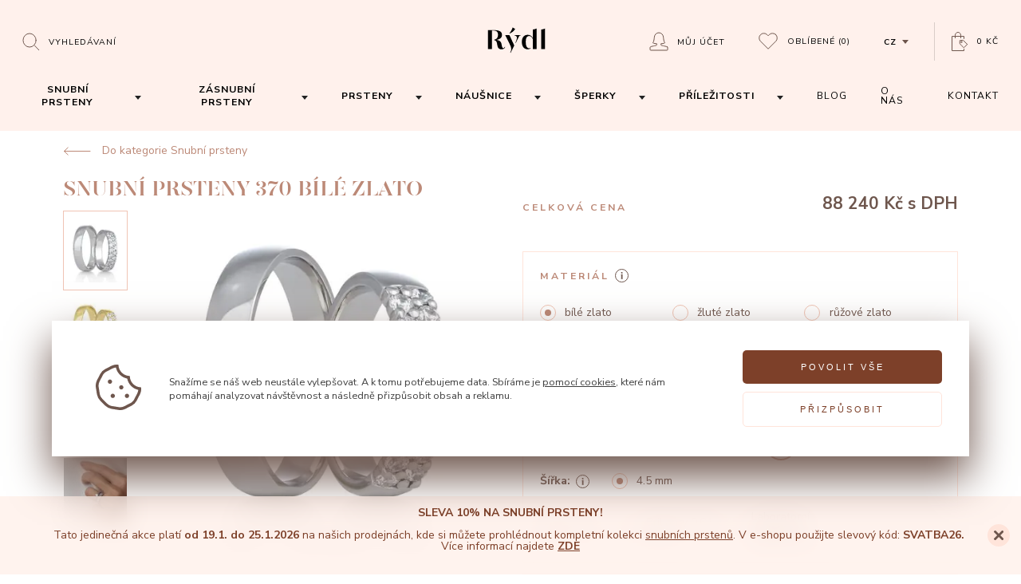

--- FILE ---
content_type: text/html; charset=utf-8
request_url: https://www.prsteny.cz/snubni-prsteny-370
body_size: 281689
content:
<!DOCTYPE HTML>
<html lang="cs">
    <head>
        <meta charset="utf-8" />


        <title>
                Snubní prsteny 370 bílé zlato 
                    | Rýdl
        </title>
        <meta name="robots" content="index, follow" />
        <meta name="author" content="| Rýdl" />

        <link id="favicon" rel="shortcut icon" href="/dist/front/img/favicon_dark.ico" type="image/x-icon" />

        <script nonce="9c6606b78df6a46507ec544b35fb9c1cf147045bfc26291b6ac9ee0c624bf5c3f87f3fa9a4de641e7cf9b648678ed9510f203bbe6402ff248173d27c298803ae">
            const setFavicon = (isDarkMode) => {
                const favicon = document.getElementById('favicon');
                favicon.href = isDarkMode ? '/dist/front/img/favicon_light.ico' : '/dist/front/img/favicon_dark.ico';
            }

            const prefersDarkScheme = window.matchMedia("(prefers-color-scheme: dark)");

            setFavicon(prefersDarkScheme.matches);

            document.addEventListener("DOMContentLoaded", () => {
                prefersDarkScheme.addEventListener("change", (e) => {
                    setFavicon(e.matches);
                });
            })
        </script>


        <meta name="viewport" content="width=device-width, initial-scale=1" />

            <meta property="og:url" content="https://www.prsteny.cz/snubni-prsteny-370-bile-zlato"/>

            <meta property="og:type" content="website"/>

            <meta property="og:url" content="Snubní prsteny 370 bílé zlato"/>

            <meta property="og:url" content="Elegantní snubní prsteny s celolesklým povrchem. Dámský prsten je vysázen šestnácti třpytivými kameny."/>

            <meta property="og:url" content="https://www.prsteny.cz/data/imgauto/5/i0/01370-01-02-01.jpg?89f740018f2b217506d3f50545de9e7e"/>

            <link rel="canonical" href="https://www.prsteny.cz/snubni-prsteny-370-bile-zlato"/>

        <link rel="stylesheet" href="/dist/front/css/front.css?v=ad921d60486366258809553a3db49a4a" />

        <link rel="stylesheet" href="/dist/front/css/detail.css?v=ad921d60486366258809553a3db49a4a" />

            <meta name="google-site-verification" content="Cbz7P8h99A5Wp208xWlZ_0H6dP06Mo1saQ3FH5YCwOY" />



        <meta name="google-site-verification" content="hd0PZyS7memvGqiW_kknlSQXJjCr-A_2cbL-ZkN5XWs" />

        <script nonce="9c6606b78df6a46507ec544b35fb9c1cf147045bfc26291b6ac9ee0c624bf5c3f87f3fa9a4de641e7cf9b648678ed9510f203bbe6402ff248173d27c298803ae" src="https://www.google.com/recaptcha/api.js" defer></script>

        	<script nonce="9c6606b78df6a46507ec544b35fb9c1cf147045bfc26291b6ac9ee0c624bf5c3f87f3fa9a4de641e7cf9b648678ed9510f203bbe6402ff248173d27c298803ae">
		window.dataLayer = window.dataLayer || [];
		function gtag(){dataLayer.push(arguments);}



		gtag('consent', 'default', {"functional_storage":"granted","security_storage":"granted","ad_storage":"denied","personalization_storage":"denied","analytics_storage":"denied","ad_user_data":"denied","ad_personalization":"denied"});

		dataLayer.push({
			'event': 'default_consent'
		});
	</script>
	<script nonce="9c6606b78df6a46507ec544b35fb9c1cf147045bfc26291b6ac9ee0c624bf5c3f87f3fa9a4de641e7cf9b648678ed9510f203bbe6402ff248173d27c298803ae" src="/dist/front/js/cookies/feoCookiesGtmEvents.min.js" defer></script>
<script nonce="9c6606b78df6a46507ec544b35fb9c1cf147045bfc26291b6ac9ee0c624bf5c3f87f3fa9a4de641e7cf9b648678ed9510f203bbe6402ff248173d27c298803ae" src="/dist/front/js/cookies/feoCookies.min.js" defer></script>

<script nonce="9c6606b78df6a46507ec544b35fb9c1cf147045bfc26291b6ac9ee0c624bf5c3f87f3fa9a4de641e7cf9b648678ed9510f203bbe6402ff248173d27c298803ae">
	document.addEventListener('DOMContentLoaded', () => {
		let preurl = "/storage-consent-api";
		if (preurl.includes("?")) {
			preurl += "&";
		} else {
			preurl += "?";
		}
		const firstInitUrl = preurl + "template=index";
		const accepted     = JSON.parse("{\"functional_storage\":{\"accepted\":true},\"security_storage\":{\"accepted\":true},\"ad_storage\":{\"accepted\":false},\"personalization_storage\":{\"accepted\":false},\"analytics_storage\":{\"accepted\":false},\"ad_user_data\":{\"accepted\":false},\"ad_personalization\":{\"accepted\":false}}");

		feoCookiesClass.createWrapperElement(firstInitUrl);
		feoCookiesClass.firstLoad(firstInitUrl);
		feoCookiesClass.setCookies(accepted);
	});
</script>


    </head>
    <body>


    <script nonce="9c6606b78df6a46507ec544b35fb9c1cf147045bfc26291b6ac9ee0c624bf5c3f87f3fa9a4de641e7cf9b648678ed9510f203bbe6402ff248173d27c298803ae" async src="https://www.googletagmanager.com/gtag/js?id=AW-971802665"></script>
    <script nonce="9c6606b78df6a46507ec544b35fb9c1cf147045bfc26291b6ac9ee0c624bf5c3f87f3fa9a4de641e7cf9b648678ed9510f203bbe6402ff248173d27c298803ae">
        window.dataLayer = window.dataLayer || [];
        function gtag(){dataLayer.push(arguments);}
        gtag('js', new Date());
        gtag('config', 'AW-971802665');
    </script>


    <script nonce="9c6606b78df6a46507ec544b35fb9c1cf147045bfc26291b6ac9ee0c624bf5c3f87f3fa9a4de641e7cf9b648678ed9510f203bbe6402ff248173d27c298803ae">


        window.dataLayer = window.dataLayer || [];
        dataLayer.push({
            'ecomm_prodid' : [1153],
            'ecomm_pagetype' : "product",
            'ecomm_totalvalue' : "72925.62",
            'domain' : "www.prsteny.cz",
            'userEmail': null,
            'ecmid': null,
        });

        function prepareGtmProductItem(item) {
            item = {
                item_id: item.id,
                item_name: item.name,
                affiliation: "",
                coupon: "",
                currency: item.currencyCode ? item.currencyCode : "CZK",
                discount: item.discount,
                index: 0,
                item_brand: item.brand,
                item_category: item.category,
                price: parseFloat(item.priceWithoutVat.toFixed(2).replace(',', '.')),
                quantity: item.quantity,
                description: item.description,
                url: item.url,
                image: item.image,
            }

            return item;
        }

            dataLayerItem = {};
            dataLayerItem.event = 'view_item';
            dataLayerItem.ecommerce = {};
            dataLayerItem.ecommerce.items = [];
            item = prepareGtmProductItem(JSON.parse("{\"id\":1153,\"vid\":\"01370\",\"name\":\"Snubn\\u00ed prsteny 370\",\"brand\":\"\",\"priceWithVat\":88240,\"priceWithoutVat\":72925.61983471074,\"currencyCode\":\"\",\"category\":\"Snubn\\u00ed prsteny\",\"quantity\":1,\"discount\":0,\"description\":\"Elegantn\\u00ed snubn\\u00ed prsteny s celoleskl\\u00fdm povrchem. D\\u00e1msk\\u00fd prsten je vys\\u00e1zen \\u0161estn\\u00e1cti t\\u0159pytiv\\u00fdmi kameny.\",\"url\":null,\"image\":null}"));

            dataLayerItem.ecommerce.items.push(item);
            dataLayer.push(dataLayerItem);



        document.addEventListener('gtmAddToBasket', function (e) {
            if (e.detail != undefined) {
                var item = e.detail;

                dataLayerItem = {};
                dataLayerItem.event = 'add_to_cart';
                dataLayerItem.ecomm_cart_add_prodid = item.id
                dataLayerItem.ecommerce = {};
                dataLayerItem.ecommerce.items = [];

                dataLayerItem.ecommerce.items.push(prepareGtmProductItem(item));

                dataLayer.push(dataLayerItem);
            }
        });

    </script>

    <noscript><iframe src="//www.googletagmanager.com/ns.html?id=GTM-N8GQN2B"
    height="0" width="0" style="display:none;visibility:hidden"></iframe></noscript>
    <script nonce="9c6606b78df6a46507ec544b35fb9c1cf147045bfc26291b6ac9ee0c624bf5c3f87f3fa9a4de641e7cf9b648678ed9510f203bbe6402ff248173d27c298803ae">(function(w,d,s,l,i){w[l]=w[l]||[];w[l].push({'gtm.start':
    new Date().getTime(),event:'gtm.js'});var f=d.getElementsByTagName(s)[0],
    j=d.createElement(s),dl=l!='dataLayer'?'&l='+l:'';j.async=true;j.src=
    '//www.googletagmanager.com/gtm.js?id='+i+dl;f.parentNode.insertBefore(j,f);
    })(window,document,'script','dataLayer',"GTM-N8GQN2B");</script>

    <script nonce="9c6606b78df6a46507ec544b35fb9c1cf147045bfc26291b6ac9ee0c624bf5c3f87f3fa9a4de641e7cf9b648678ed9510f203bbe6402ff248173d27c298803ae" async src="https://www.googletagmanager.com/gtag/js?id=AW-971802665"></script>
    <script nonce="9c6606b78df6a46507ec544b35fb9c1cf147045bfc26291b6ac9ee0c624bf5c3f87f3fa9a4de641e7cf9b648678ed9510f203bbe6402ff248173d27c298803ae">
        window.dataLayer = window.dataLayer || [];
        function gtag(){dataLayer.push(arguments);}
        gtag('js', new Date());
        gtag('config', 'AW-971802665');
    </script>




    <script nonce="9c6606b78df6a46507ec544b35fb9c1cf147045bfc26291b6ac9ee0c624bf5c3f87f3fa9a4de641e7cf9b648678ed9510f203bbe6402ff248173d27c298803ae" async src="https://www.googletagmanager.com/gtag/js?id=AW-971802665"></script>
    <script nonce="9c6606b78df6a46507ec544b35fb9c1cf147045bfc26291b6ac9ee0c624bf5c3f87f3fa9a4de641e7cf9b648678ed9510f203bbe6402ff248173d27c298803ae">
        window.dataLayer = window.dataLayer || [];
        function gtag(){dataLayer.push(arguments);}
        gtag('js', new Date());
        gtag('config', 'AW-971802665');
    </script>



    <script nonce="9c6606b78df6a46507ec544b35fb9c1cf147045bfc26291b6ac9ee0c624bf5c3f87f3fa9a4de641e7cf9b648678ed9510f203bbe6402ff248173d27c298803ae" async src="https://www.googletagmanager.com/gtag/js?id=AW-971802665"></script>
    <script nonce="9c6606b78df6a46507ec544b35fb9c1cf147045bfc26291b6ac9ee0c624bf5c3f87f3fa9a4de641e7cf9b648678ed9510f203bbe6402ff248173d27c298803ae">
        window.dataLayer = window.dataLayer || [];
        function gtag(){dataLayer.push(arguments);}
        gtag('js', new Date());
        gtag('config', 'AW-971802665');
    </script>





<div class="c-search">
    <div class="row a-middle">
        <div class="col-lg-8 col-12">
            
<h5 class="c-heading c-heading--5">
        Co si přejete vyhledat?
</h5>

            <form action="/vyhledavani" method="POST" class="c-search__form">
                <input type="text" placeholder="Název produktu, kategorie nebo článku" name="seastr">
                <button type="sumbit"><svg xmlns="http://www.w3.org/2000/svg" viewBox="0 0 23 22"><path d="M18 9.5A8.5 8.5 0 11.998 9.498 8.5 8.5 0 0118 9.5zM16 16l6 6" stroke="currentColor" fill="none" fill-rule="evenodd" stroke-linecap="round"></path></svg></button>
    <svg class="i-Loading" xmlns="http://www.w3.org/2000/svg" viewBox="0 0 38 38"><defs><linearGradient x1="8.042%" y1="0%" x2="65.682%" y2="23.865%" id="search-loading"><stop stop-color="currentColor" stop-opacity="0" offset="0%"></stop><stop stop-color="currentColor" stop-opacity=".631" offset="63.146%"></stop><stop stop-color="currentColor" offset="100%"></stop></linearGradient></defs><g transform="translate(1 1)" fill="none" fill-rule="evenodd"><path d="M36 18c0-9.94-8.06-18-18-18" stroke="url(#search-loading)" stroke-width="2"><animateTransform attributeName="transform" type="rotate" from="0 18 18" to="360 18 18" dur="0.9s" repeatCount="indefinite"></animateTransform></path><circle fill="currentColor" cx="36" cy="18" r="1"><animateTransform attributeName="transform" type="rotate" from="0 18 18" to="360 18 18" dur="0.9s" repeatCount="indefinite"></animateTransform></circle></g></svg>
            </form>

            <div class="c-search__content"></div>
        </div>
    </div>
</div>





<main class="p-product-detail">


<header class="c-navigation c-navigation--pink c-navigation--fixed" id="navigation">
    <div class="c-navigation__inner">
        <div>
            <button class="c-navigation__menu" id="js-navigation-open" aria-label="Open menu">
                <svg xmlns="http://www.w3.org/2000/svg" viewBox="0 0 448 512">
                    <path fill="currentColor" d="M442 114H6a6 6 0 01-6-6V84a6 6 0 016-6h436a6 6 0 016 6v24a6 6 0 01-6 6zm0 160H6a6 6 0 01-6-6v-24a6 6 0 016-6h436a6 6 0 016 6v24a6 6 0 01-6 6zm0 160H6a6 6 0 01-6-6v-24a6 6 0 016-6h436a6 6 0 016 6v24a6 6 0 01-6 6z"></path>
                </svg>
            </button>

            <div class="c-navigation__search">
                <button type="button" aria-label="Open search" id="js-Search-trigger">
                    
                

<svg xmlns="http://www.w3.org/2000/svg" viewBox="0 0 23 22"><path d="M18 9.5A8.5 8.5 0 11.998 9.498 8.5 8.5 0 0118 9.5zM16 16l6 6" stroke="currentColor" fill="none" fill-rule="evenodd" stroke-linecap="round"></path></svg><div
    class="c-subheading c-subheading--12 c-subheading--uppercase c-subheading--uppercase--1 c-subheading--dark"
    id="navigation"
>
        Vyhledávaní
</div>

                    <span class="close-content">
<svg fill="none" xmlns="http://www.w3.org/2000/svg" viewBox="0 0 14 14"><path d="M2 12v1h1l-1-1zm5-4l1-1H6l1 1zm-5 4l-1-1v1h1zm4-5l1 1V6L6 7zM2 2H1v1l1-1zm0 0l1-1H2v1zm5 4L6 7h2L7 6zm5-4V1h-1l1 1zm0 0l1 1V2h-1zM8 7L7 6v2l1-1zm4 5h1v-1l-1 1zm0 0l-1 1h1v-1zm-9 1l5-5-2-1-4 5 1 1zm-2-1l1 1 1-1-1-1-1 1zm5-6l-5 5 1 1 5-4-1-2zm1 0L2 2 1 3l5 5 1-2zM2 3l1-1-1-1-1 1 1 1zm0-1l4 5 2-1-5-5-1 1zm9-1L6 6l2 1 4-5-1-1zm2 1l-1-1-1 1 1 1 1-1zM8 8l5-5-1-1-5 4 1 2zM7 8l5 4 1-1-5-5-1 2zm5 3l-1 1 1 1 1-1-1-1zm0 1L8 7 6 8l5 5 1-1z" fill="currentColor"></path></svg><div
    class="c-subheading c-subheading--12 c-subheading--uppercase c-subheading--uppercase--1 c-subheading--dark"
    id="navigation"
>
        Zavřít vyhledávaní
</div>
                </span>
                </button>
            </div>

            <div class="c-navigation__logo">
                <a href="/" aria-label="hlavní stránka">
<?xml version="1.0" encoding="UTF-8" standalone="no" ?>
<!DOCTYPE svg PUBLIC "-//W3C//DTD SVG 1.1//EN" "http://www.w3.org/Graphics/SVG/1.1/DTD/svg11.dtd">
<svg xmlns="http://www.w3.org/2000/svg" xmlns:xlink="http://www.w3.org/1999/xlink" version="1.1" width="85" height="45" viewBox="0 0 85 45" xml:space="preserve">
<desc>Created with Fabric.js 5.2.4</desc>
    <defs>
    </defs>
    <rect x="0" y="0" width="100%" height="100%" fill="transparent"></rect>
    <g transform="matrix(1 0 0 1 42.5 22.5)" id="1b2ff84f-ceaa-46ca-adfa-ce788854894f"  >
        <rect style="stroke: none; stroke-width: 1; stroke-dasharray: none; stroke-linecap: butt; stroke-dashoffset: 0; stroke-linejoin: miter; stroke-miterlimit: 4; fill: currentColor; fill-rule: nonzero; opacity: 1; visibility: hidden;" vector-effect="non-scaling-stroke"  x="-42.5" y="-22.5" rx="0" ry="0" width="85" height="45"></rect>
    </g>
    <g id="637efa5f-dc40-4c99-a076-71ded0abd609"  >
    </g>
    <g transform="matrix(0.09 0 0 0.09 42.5 22.5)"  >
        <g style="" vector-effect="non-scaling-stroke"   >
            <g transform="matrix(0.13 0 0 -0.13 372.15 -21.15)" id="path12"  >
                <path style="stroke: none; stroke-width: 1; stroke-dasharray: none; stroke-linecap: butt; stroke-dashoffset: 0; stroke-linejoin: miter; stroke-miterlimit: 4; fill: currentColor; fill-rule: nonzero; opacity: 1;" vector-effect="non-scaling-stroke"  transform=" translate(-7876.19, -5723.68)" d="M 8068.67 6818.47 C 7948.53 6764.71 7825.01 6732.45 7679.81 6716.96 L 7672.950000000001 6716.2 L 7672.950000000001 4624.07 L 8079.420000000001 4624.07 L 8079.420000000001 6823.3 L 8068.670000000001 6818.47" stroke-linecap="round"></path>
            </g>
            <g transform="matrix(0.13 0 0 -0.13 -58.28 -136.09)" id="path14"  >
                <path style="stroke: none; stroke-width: 1; stroke-dasharray: none; stroke-linecap: butt; stroke-dashoffset: 0; stroke-linejoin: miter; stroke-miterlimit: 4; fill: currentColor; fill-rule: nonzero; opacity: 1;" vector-effect="non-scaling-stroke"  transform=" translate(-4647.97, -6585.67)" d="M 4366 6258.87 C 4632.01 6373.42 4829.79 6538.09 4953.74 6748.4 L 4957.71 6755.089999999999 L 4681.54 6915.099999999999 L 4678.92 6905.61 C 4619.91 6697.849999999999 4497.06 6475.36 4341.87 6295.36 L 4338.23 6291.12 L 4359.99 6256.24 L 4366 6258.87" stroke-linecap="round"></path>
            </g>
            <g transform="matrix(0.13 0 0 -0.13 15.43 -16.65)" id="path16"  >
                <path style="stroke: none; stroke-width: 1; stroke-dasharray: none; stroke-linecap: butt; stroke-dashoffset: 0; stroke-linejoin: miter; stroke-miterlimit: 4; fill: currentColor; fill-rule: nonzero; opacity: 1;" vector-effect="non-scaling-stroke"  transform=" translate(-5200.77, -5689.9)" d="M 5525.54 6073.6 L 5533.16 6073.6 L 5533.16 6122.1900000000005 L 4868.38 6122.1900000000005 L 4868.38 6073.6 L 4876 6073.6 C 5032.8 6073.6 5126.43 5981.4800000000005 5126.43 5827.400000000001 C 5126.43 5669.420000000001 5022.72 5431.000000000001 4972.9400000000005 5316.450000000001 L 4971.580000000001 5313.320000000001 L 4997.410000000001 5257.610000000001 L 5345.210000000001 5957.1900000000005 C 5394.730000000001 6047.52 5435.120000000001 6073.6 5525.540000000001 6073.6" stroke-linecap="round"></path>
            </g>
            <g transform="matrix(0.13 0 0 -0.13 -277.16 -8.03)" id="path18"  >
                <path style="stroke: none; stroke-width: 1; stroke-dasharray: none; stroke-linecap: butt; stroke-dashoffset: 0; stroke-linejoin: miter; stroke-miterlimit: 4; fill: currentColor; fill-rule: nonzero; opacity: 1;" vector-effect="non-scaling-stroke"  transform=" translate(-3006.34, -5625.23)" d="M 3869.36 4848.87 C 3841.08 4756.25 3781.56 4714.76 3735.25 4714.76 C 3622.82 4714.76 3584.13 4882.06 3538.07 5137.320000000001 C 3492.44 5389.360000000001 3375.6000000000004 5566.900000000001 2970.9100000000003 5608.31 C 3366.4600000000005 5656.39 3582.6000000000004 5843.5 3582.6000000000004 6141.26 C 3582.6000000000004 6495.67 3318.2000000000003 6649.59 2698.4600000000005 6655.85 C 2687.7900000000004 6656.02 2574.0100000000007 6656.02 2513.2200000000003 6656.1 L 2090.66 6656.1 L 2090.66 4624.17 L 2508.73 4624.17 L 2508.73 6607.34 C 2533.28 6607.42 2568.5 6607.51 2601.77 6607.51 C 2634.2 6607.51 2664.85 6607.42 2681.87 6607.08 C 3015.3599999999997 6599.88 3164.0299999999997 6456.21 3164.0299999999997 6141.26 C 3164.03 5855.35 3003 5658 2743.67 5626 L 2736.98 5625.15 L 2736.98 5580.03 L 2742.9900000000002 5578.759999999999 C 2998.51 5523.219999999999 3041.86 5344.909999999999 3069.2000000000003 5134.869999999999 C 3105.61 4873.339999999999 3173.9300000000003 4594.369999999999 3524.61 4594.369999999999 C 3736.77 4594.369999999999 3880.79 4685.719999999999 3919.73 4844.809999999999 L 3922.02 4854.289999999998 L 3870.97 4854.289999999998 L 3869.3599999999997 4848.869999999998" stroke-linecap="round"></path>
            </g>
            <g transform="matrix(0.13 0 0 -0.13 177.33 -19.18)" id="path20"  >
                <path style="stroke: none; stroke-width: 1; stroke-dasharray: none; stroke-linecap: butt; stroke-dashoffset: 0; stroke-linejoin: miter; stroke-miterlimit: 4; fill: currentColor; fill-rule: nonzero; opacity: 1;" vector-effect="non-scaling-stroke"  transform=" translate(-6415.04, -5708.88)" d="M 6805.89 6716.97 L 6799.030000000001 6716.21 L 6799.030000000001 5814.03 C 6763.900000000001 5882.61 6715.64 5943.99 6652.31 6000.88 C 6574.59 6070.4800000000005 6426.26 6151.92 6263.96 6151.92 C 5954.77 6151.92 5624.58 5950.51 5624.58 5385.04 C 5624.58 4651.51 6116.22 4594.45 6266.92 4594.45 C 6367.67 4594.45 6474.35 4626.88 6566.97 4685.8 L 6570.4400000000005 4688.09 L 6570.4400000000005 4738.38 L 6559.9400000000005 4734.06 C 6510.84 4713.910000000001 6460.55 4704.09 6406.280000000001 4704.09 C 6297.06 4704.09 6043.240000000001 4770.55 6043.240000000001 5385.04 C 6043.240000000001 5807.34 6165.320000000001 6021.63 6406.950000000001 6021.97 C 6570.860000000001 6021.97 6673.220000000001 5917.83 6730.370000000001 5830.54 C 6777.530000000001 5758.24 6799.030000000001 5688.39 6799.030000000001 5654.0199999999995 L 6799.030000000001 4624.17 L 7205.500000000001 4624.17 L 7205.500000000001 6823.3099999999995 L 7194.750000000001 6818.48 C 7074.700000000001 6764.639999999999 6951.090000000001 6732.379999999999 6805.890000000001 6716.969999999999" stroke-linecap="round"></path>
            </g>
            <g transform="matrix(0.13 0 0 -0.13 -93.2 52.86)" id="path22"  >
                <path style="stroke: none; stroke-width: 1; stroke-dasharray: none; stroke-linecap: butt; stroke-dashoffset: 0; stroke-linejoin: miter; stroke-miterlimit: 4; fill: currentColor; fill-rule: nonzero; opacity: 1;" vector-effect="non-scaling-stroke"  transform=" translate(-4386.03, -5168.58)" d="M 3902.26 6122.21 L 4469.4800000000005 4970.5599999999995 L 4471.250000000001 4964.2 C 4552.270000000001 4737.44 4556.790000000001 4556.79 4510.120000000001 4450.719999999999 L 4438.260000000001 4271.0599999999995 L 4462.210000000001 4214.959999999999 L 4667.500000000001 4624.969999999999 L 4869.800000000001 5014.129999999999 L 4354.710000000001 6122.209999999999 L 3902.260000000001 6122.209999999999" stroke-linecap="round"></path>
            </g>
        </g>
    </g>
</svg>                </a>
            </div>

            <ul class="c-navigation__account">

                <li class="c-navigation__user js-userarea">
                        <button type="button" id="js-AuthModal--Login__Trigger">
<svg width="24" height="24" fill="none" xmlns="http://www.w3.org/2000/svg">
    <path clip-rule="evenodd" d="M22.5 18.71c-3.543-1.364-7.475-1.292-7.805-2.347v-1.586c3.537-.01 4.94-1.147 4.94-1.147-1.475-.836-1.943-6.67-1.943-6.67C17.692 3.94 15.427 1 12 1 8.771 1 6.309 3.753 6.309 6.96c0 0-.467 5.834-1.943 6.67 0 0 1.402 1.137 4.94 1.147v1.586c-.33 1.054-4.262.982-7.804 2.346a.788.788 0 00-.502.736v2.767c0 .434.35.788.78.788h20.442c.43 0 .778-.354.778-.788v-2.767c0-.327-.2-.62-.5-.736z" stroke="currentColor" stroke-linecap="round"></path>
</svg>                        
<div
    class="c-subheading c-subheading--12 c-subheading--uppercase c-subheading--uppercase--1 c-subheading--dark"
    id="navigation"
>
        Můj účet
</div>
                        </button>
                </li>

                <li>
                    <a href="/oblibene-produkty">
<svg width="24" height="22" fill="none" xmlns="http://www.w3.org/2000/svg">
    <path clip-rule="evenodd" d="M21.651 2.437a5.833 5.833 0 00-8.248 0l-1.375 1.375-1.375-1.375a5.833 5.833 0 00-8.248 8.248l9.623 9.623 9.623-9.623a5.832 5.832 0 000-8.248z" stroke="currentColor" stroke-linecap="round"></path>
</svg>
    
<div
    class="c-subheading c-subheading--12 c-subheading--uppercase c-subheading--uppercase--1 c-subheading--dark"
    id="js-Favorite__Count"
>
        Oblíbené <span>(0)</span>
</div>
</a>

                </li>

                
<li class="c-navigation__languages">
    <button id="language-trigger">
<div
    class="c-subheading c-subheading--12 c-subheading--uppercase c-subheading--uppercase--1 c-subheading--dark c-subheading--bold"
    
>
        cz
</div>

<svg  width="8" height="5" fill="none" xmlns="http://www.w3.org/2000/svg">
    <path fill-rule="evenodd" clip-rule="evenodd" d="M4 5l4-5H0l4 5z" fill="currentColor"></path>
</svg>
    </button>

        <ul>
                <li>
                    <a href="https://www.obrucky-rydl.sk">sk</a>
                </li>
        </ul>
</li>

<li>
    <a href="/kosik" aria-label="Open basket">
<svg width="21" height="25" fill="none" xmlns="http://www.w3.org/2000/svg">
    <path clip-rule="evenodd" d="M19.42 15.315l-4.727-4.682a.35.35 0 00-.245-.1h-.251l-3.576.018a.346.346 0 00-.344.348c0 .235-.045 3.904.12 4.07.077.076 4.733 4.706 4.83 4.749a.337.337 0 00.385-.07l3.81-3.845a.344.344 0 00-.002-.488z" stroke="currentColor" stroke-linecap="round"></path><path clip-rule="evenodd" d="M12.905 12.124a.782.782 0 11-1.107 0 .782.782 0 011.107 0z" stroke="currentColor" stroke-linecap="round"></path><path d="M15.514 21.573v1.97H.527V5.553h14.987v2.808" stroke="currentColor" stroke-linecap="round"></path>
    <path d="M11.486 7.523V4.189c0-1.936-1.475-3.69-3.41-3.69h-.062C6.078.5 4.486 2.254 4.486 4.19v3.334" stroke="currentColor" stroke-linecap="round"></path>
</svg><div
    class="c-subheading c-subheading--12 c-subheading--uppercase c-subheading--uppercase--1 c-subheading--dark"
    
>
                    0 Kč
            

</div>
    </a>
</li>

            </ul>
        </div>

        <nav>
            <button id="js-navigation-close" aria-label="Close menu">
<svg fill="none" xmlns="http://www.w3.org/2000/svg" viewBox="0 0 14 14"><path d="M2 12v1h1l-1-1zm5-4l1-1H6l1 1zm-5 4l-1-1v1h1zm4-5l1 1V6L6 7zM2 2H1v1l1-1zm0 0l1-1H2v1zm5 4L6 7h2L7 6zm5-4V1h-1l1 1zm0 0l1 1V2h-1zM8 7L7 6v2l1-1zm4 5h1v-1l-1 1zm0 0l-1 1h1v-1zm-9 1l5-5-2-1-4 5 1 1zm-2-1l1 1 1-1-1-1-1 1zm5-6l-5 5 1 1 5-4-1-2zm1 0L2 2 1 3l5 5 1-2zM2 3l1-1-1-1-1 1 1 1zm0-1l4 5 2-1-5-5-1 1zm9-1L6 6l2 1 4-5-1-1zm2 1l-1-1-1 1 1 1 1-1zM8 8l5-5-1-1-5 4 1 2zM7 8l5 4 1-1-5-5-1 2zm5 3l-1 1 1 1 1-1-1-1zm0 1L8 7 6 8l5 5 1-1z" fill="currentColor"></path></svg>            </button>

            <ul>
                    <li>
        <a class="navigation-link" href="/snubni-prsteny-na-cely-zivot/">
            <button class="js-navigation-dropdown-trigger trigger" data-category-id="1">
<div
    class="c-subheading c-subheading--14 c-subheading--uppercase c-subheading--uppercase--1 c-subheading--dark c-subheading--bold"
    
>
        Snubní prsteny
</div>
            </button>
        </a>
        <button class="js-navigation-dropdown-trigger dd-arrow" id="arrow-1" data-category-id="1">
<svg  id="svg_category_id__1"  width="8" height="5" fill="none" xmlns="http://www.w3.org/2000/svg">
    <path fill-rule="evenodd" clip-rule="evenodd" d="M4 5l4-5H0l4 5z" fill="currentColor"></path>
</svg>
        </button>
    </li>
    <li>
        <a class="navigation-link" href="/zasnubni-prsteny-na-cely-zivot/">
            <button class="js-navigation-dropdown-trigger trigger" data-category-id="2">
<div
    class="c-subheading c-subheading--14 c-subheading--uppercase c-subheading--uppercase--1 c-subheading--dark c-subheading--bold"
    
>
        Zásnubní prsteny
</div>
            </button>
        </a>
        <button class="js-navigation-dropdown-trigger dd-arrow" id="arrow-2" data-category-id="2">
<svg  id="svg_category_id__2"  width="8" height="5" fill="none" xmlns="http://www.w3.org/2000/svg">
    <path fill-rule="evenodd" clip-rule="evenodd" d="M4 5l4-5H0l4 5z" fill="currentColor"></path>
</svg>
        </button>
    </li>
    <li>
        <a class="navigation-link" href="/prsteny/">
            <button class="js-navigation-dropdown-trigger trigger" data-category-id="8">
<div
    class="c-subheading c-subheading--14 c-subheading--uppercase c-subheading--uppercase--1 c-subheading--dark c-subheading--bold"
    
>
        Prsteny
</div>
            </button>
        </a>
        <button class="js-navigation-dropdown-trigger dd-arrow" id="arrow-8" data-category-id="8">
<svg  id="svg_category_id__8"  width="8" height="5" fill="none" xmlns="http://www.w3.org/2000/svg">
    <path fill-rule="evenodd" clip-rule="evenodd" d="M4 5l4-5H0l4 5z" fill="currentColor"></path>
</svg>
        </button>
    </li>
    <li>
        <a class="navigation-link" href="/nausnice/">
            <button class="js-navigation-dropdown-trigger trigger" data-category-id="4">
<div
    class="c-subheading c-subheading--14 c-subheading--uppercase c-subheading--uppercase--1 c-subheading--dark c-subheading--bold"
    
>
        Náušnice
</div>
            </button>
        </a>
        <button class="js-navigation-dropdown-trigger dd-arrow" id="arrow-4" data-category-id="4">
<svg  id="svg_category_id__4"  width="8" height="5" fill="none" xmlns="http://www.w3.org/2000/svg">
    <path fill-rule="evenodd" clip-rule="evenodd" d="M4 5l4-5H0l4 5z" fill="currentColor"></path>
</svg>
        </button>
    </li>
    <li>
        <a class="navigation-link" href="/sperky-originalni-a-ceske-kvality/">
            <button class="js-navigation-dropdown-trigger trigger" data-category-id="3">
<div
    class="c-subheading c-subheading--14 c-subheading--uppercase c-subheading--uppercase--1 c-subheading--dark c-subheading--bold"
    
>
        Šperky
</div>
            </button>
        </a>
        <button class="js-navigation-dropdown-trigger dd-arrow" id="arrow-3" data-category-id="3">
<svg  id="svg_category_id__3"  width="8" height="5" fill="none" xmlns="http://www.w3.org/2000/svg">
    <path fill-rule="evenodd" clip-rule="evenodd" d="M4 5l4-5H0l4 5z" fill="currentColor"></path>
</svg>
        </button>
    </li>
    <li>
        <a class="navigation-link" href="/prilezitosti/">
            <button class="js-navigation-dropdown-trigger trigger" data-category-id="19">
<div
    class="c-subheading c-subheading--14 c-subheading--uppercase c-subheading--uppercase--1 c-subheading--dark c-subheading--bold"
    
>
        Příležitosti
</div>
            </button>
        </a>
        <button class="js-navigation-dropdown-trigger dd-arrow" id="arrow-19" data-category-id="19">
<svg  id="svg_category_id__19"  width="8" height="5" fill="none" xmlns="http://www.w3.org/2000/svg">
    <path fill-rule="evenodd" clip-rule="evenodd" d="M4 5l4-5H0l4 5z" fill="currentColor"></path>
</svg>
        </button>
    </li>


                <li>
                    <a href="/blog" class="navigation-link">
                        
<div
    class="c-subheading c-subheading--14 c-subheading--uppercase c-subheading--uppercase--1 c-subheading--dark"
    id="navigation"
>
        Blog
</div>
                    </a>
                </li>

                <li>
                    <a href="/nas-pribeh" class="navigation-link">
                        
<div
    class="c-subheading c-subheading--14 c-subheading--uppercase c-subheading--uppercase--1 c-subheading--dark"
    id="navigation"
>
        O nás
</div>
                    </a>
                </li>

                <li>
                    <a href="/kontakt" class="navigation-link">
                        
<div
    class="c-subheading c-subheading--14 c-subheading--uppercase c-subheading--uppercase--1 c-subheading--dark"
    id="navigation"
>
        Kontakt
</div>
                    </a>
                </li>
            </ul>

            
    <div class="c-navigation__dropdown js-navigation-dropdown" data-category-id="1">
        <button class="js-navigation-dropdown-close" data-category-id="1">
            <svg fill="none" stroke-linecap="round" stroke-linejoin="round" stroke-width="2" stroke="currentColor" viewBox="0 0 24 24"><path d="M15 19l-7-7 7-7"></path></svg>
            <span>Snubní prsteny</span>
        </button>
        <div>
            
<div
    class="c-subheading c-subheading--12 c-subheading--uppercase c-subheading--uppercase--3 c-subheading--bold"
    
>
        Kategorie
</div>

            <ul>
                        <li>
                                <a href="https://www.prsteny.cz/snubni-prsteny-na-cely-zivot/">
                                    Snubní prsteny
                                </a>
                        </li>
                        <li>
                                <a href="https://www.prsteny.cz/snubni-prsteny-na-cely-zivot/platina/">
                                    Snubní prsteny platina
                                </a>
                        </li>
                        <li>
                                <a href="https://www.prsteny.cz/snubni-prsteny-na-cely-zivot/bile-zlato-14kt/">
                                    Snubní prsteny bílé zlato
                                </a>
                        </li>
                        <li>
                                <a href="https://www.prsteny.cz/snubni-prsteny-na-cely-zivot/zlute-zlato-14kt/">
                                    Snubní prsteny žluté zlato
                                </a>
                        </li>
                        <li>
                                <a href="https://www.prsteny.cz/snubni-prsteny-na-cely-zivot/ruzove-zlato-14kt/">
                                    Snubní prsteny růžové zlato
                                </a>
                        </li>
                        <li>
                                <a href="https://www.prsteny.cz/snubni-prsteny-na-cely-zivot/kombinovane-bile/zlute/">
                                    Snubní prsteny kombinované bílé/žluté zlato
                                </a>
                        </li>
                        <li>
                                <a href="https://www.prsteny.cz/snubni-prsteny-na-cely-zivot/kombinovane-bile/ruzove/">
                                    Snubní prsteny kombinované bílé/růžové zlato
                                </a>
                        </li>
                        <li>
                                <a href="https://www.prsteny.cz/snubni-prsteny-na-cely-zivot/palladium/">
                                    Snubní prsteny palladium
                                </a>
                        </li>
                        <li>
                                <a href="https://www.prsteny.cz/snubni-prsteny-na-cely-zivot/?f%5Bfilters_st%5D=1">
                                    Snubní prsteny s diamanty
                                </a>
                        </li>
                        <li>
                                <a href="https://www.prsteny.cz/snubni-prsteny-na-cely-zivot/?f%5Bfilters_st%5D=29">
                                    Snubní prsteny s moissanity
                                </a>
                        </li>
                        <li>
                                <a href="https://www.prsteny.cz/snubni-prsteny-na-cely-zivot/?f%5Bfilters_st%5D=100">
                                    Snubní prsteny bez kamene
                                </a>
                        </li>
                        <li>
                                <a href="https://www.prsteny.cz/novinka-pro-svatebni-sezonu-2026-snubni-prsteny-light">
                                    Novinka 2026: Snubní prsteny - LIGHT
                                </a>
                        </li>
                        <li>
                                <a href="https://www.prsteny.cz/sleva-10-na-snubni-prsteny">
                                    SLEVA 10% NA SNUBNÍ PRSTENY
                                </a>
                        </li>
            </ul>
        </div>
</div>


    <div class="c-navigation__dropdown js-navigation-dropdown" data-category-id="2">
        <button class="js-navigation-dropdown-close" data-category-id="2">
            <svg fill="none" stroke-linecap="round" stroke-linejoin="round" stroke-width="2" stroke="currentColor" viewBox="0 0 24 24"><path d="M15 19l-7-7 7-7"></path></svg>
            <span>Zásnubní prsteny</span>
        </button>
        <div>
            
<div
    class="c-subheading c-subheading--12 c-subheading--uppercase c-subheading--uppercase--3 c-subheading--bold"
    
>
        Kategorie
</div>

            <ul>
                        <li>
                                <a href="https://www.prsteny.cz/zasnubni-prsteny-na-cely-zivot/">
                                    Zásnubní prsteny
                                </a>
                        </li>
                        <li>
                                <a href="https://www.prsteny.cz/zasnubni-prsteny-na-cely-zivot/platina/">
                                    Zásnubní prsteny platina
                                </a>
                        </li>
                        <li>
                                <a href="https://www.prsteny.cz/zasnubni-prsteny-na-cely-zivot/bile-zlato-14kt/">
                                    Zásnubní prsteny bílé zlato
                                </a>
                        </li>
                        <li>
                                <a href="https://www.prsteny.cz/zasnubni-prsteny-na-cely-zivot/zlute-zlato-14kt/">
                                    Zásnubní prsteny žluté zlato
                                </a>
                        </li>
                        <li>
                                <a href="https://www.prsteny.cz/zasnubni-prsteny-na-cely-zivot/ruzove-zlato-14kt/">
                                    Zásnubní prsteny růžové zlato
                                </a>
                        </li>
                        <li>
                                <a href="https://www.prsteny.cz/zasnubni-prsteny-na-cely-zivot/?f%5Bfilters_st%5D=1">
                                    Zásnubní prsteny s diamanty
                                </a>
                        </li>
                        <li>
                                <a href="https://www.prsteny.cz/zasnubni-prsteny-briliant">
                                    Zásnubní prsteny s briliantem
                                </a>
                        </li>
                        <li>
                                <a href="https://www.prsteny.cz/zasnubni-prsteny-na-cely-zivot/?f%5Bfilters_st%5D=28">
                                    Zásnubní prsteny s laboratorními diamanty
                                </a>
                        </li>
                        <li>
                                <a href="https://www.prsteny.cz/luxusni-zasnubni-prsteny">
                                    Zásnubní prsteny luxusní
                                </a>
                        </li>
                        <li>
                                <a href="https://www.prsteny.cz/netradicni-zasnubni-prsteny">
                                    Zásnubní prsteny netradiční
                                </a>
                        </li>
                        <li>
                                <a href="https://www.prsteny.cz/zasnubni-prsteny-s-labgrown-diamanty">
                                    Zásnubní prsteny s LabGrown diamanty
                                </a>
                        </li>
            </ul>
        </div>
</div>


    <div class="c-navigation__dropdown js-navigation-dropdown" data-category-id="8">
        <button class="js-navigation-dropdown-close" data-category-id="8">
            <svg fill="none" stroke-linecap="round" stroke-linejoin="round" stroke-width="2" stroke="currentColor" viewBox="0 0 24 24"><path d="M15 19l-7-7 7-7"></path></svg>
            <span>Prsteny</span>
        </button>
        <div>
            
<div
    class="c-subheading c-subheading--12 c-subheading--uppercase c-subheading--uppercase--3 c-subheading--bold"
    
>
        Kategorie
</div>

            <ul>
                        <li>
                                <a href="https://www.prsteny.cz/prsteny/">
                                    Prsteny
                                </a>
                        </li>
                        <li>
                                <a href="https://www.prsteny.cz/prsteny/platina/">
                                    Prsteny platina
                                </a>
                        </li>
                        <li>
                                <a href="https://www.prsteny.cz/prsteny/bile-zlato-14kt/">
                                    Prsteny bílé zlato
                                </a>
                        </li>
                        <li>
                                <a href="https://www.prsteny.cz/prsteny/zlute-zlato-14kt/">
                                    Prsteny žluté zlato
                                </a>
                        </li>
                        <li>
                                <a href="https://www.prsteny.cz/prsteny/ruzove-zlato-14kt/">
                                    Prsteny růžové zlato
                                </a>
                        </li>
                        <li>
                                <a href="https://www.prsteny.cz/prsteny/?f%5Bfilters_st%5D=1">
                                    Diamantové prsteny
                                </a>
                        </li>
                        <li>
                                <a href="https://www.prsteny.cz/briliantove-prsteny-2">
                                    Briliantové prsteny
                                </a>
                        </li>
                        <li>
                                <a href="https://www.prsteny.cz/prsteny/?f%5Bfilters_st%5D=16">
                                    Perlové prsteny
                                </a>
                        </li>
                        <li>
                                <a href="https://www.prsteny.cz/prsteny/?f%5Bfilters_st%5D=11">
                                    Smaragdové prsteny
                                </a>
                        </li>
                        <li>
                                <a href="https://www.prsteny.cz/prsteny/?f%5Bfilters_st%5D=10">
                                    Safírové prsteny
                                </a>
                        </li>
                        <li>
                                <a href="https://www.prsteny.cz/prsteny/?f%5Bfilters_st%5D=14">
                                    Rubínové prsteny
                                </a>
                        </li>
                        <li>
                                <a href="https://www.prsteny.cz/prsteny/?f%5Bfilters_st%5D=12">
                                    Akvamarínové prsteny
                                </a>
                        </li>
                        <li>
                                <a href="https://www.prsteny.cz/prsteny/?f%5Bfilters_st%5D=13">
                                    Tanzanitové prsteny
                                </a>
                        </li>
                        <li>
                                <a href="https://www.prsteny.cz/sety-sperku">
                                    Sety šperků
                                </a>
                        </li>
            </ul>
        </div>
</div>


    <div class="c-navigation__dropdown js-navigation-dropdown" data-category-id="4">
        <button class="js-navigation-dropdown-close" data-category-id="4">
            <svg fill="none" stroke-linecap="round" stroke-linejoin="round" stroke-width="2" stroke="currentColor" viewBox="0 0 24 24"><path d="M15 19l-7-7 7-7"></path></svg>
            <span>Náušnice</span>
        </button>
        <div>
            
<div
    class="c-subheading c-subheading--12 c-subheading--uppercase c-subheading--uppercase--3 c-subheading--bold"
    
>
        Kategorie
</div>

            <ul>
                        <li>
                                <a href="https://www.prsteny.cz/nausnice/">
                                    Náušnice
                                </a>
                        </li>
                        <li>
                                <a href="https://www.prsteny.cz/nausnice/?f%5Bfilters_st%5D=1">
                                    Diamantové náušnice
                                </a>
                        </li>
                        <li>
                                <a href="https://www.prsteny.cz/briliantove-nausnice-2">
                                    Briliantové náušnice
                                </a>
                        </li>
                        <li>
                                <a href="https://www.prsteny.cz/nausnice/bile-zlato-14kt/">
                                    Náušnice bílé zlato
                                </a>
                        </li>
                        <li>
                                <a href="https://www.prsteny.cz/nausnice/zlute-zlato-14kt/">
                                    Náušnice žluté zlato
                                </a>
                        </li>
                        <li>
                                <a href="https://www.prsteny.cz/nausnice/ruzove-zlato-14kt/">
                                    Náušnice růžové zlato
                                </a>
                        </li>
                        <li>
                                <a href="https://www.prsteny.cz/nausnice/platina/-6">
                                    Náušnice platina
                                </a>
                        </li>
                        <li>
                                <a href="https://www.prsteny.cz/nausnice/?f%5Bfilters_a1%5D=33866">
                                    Perlové náušnice
                                </a>
                        </li>
                        <li>
                                <a href="https://www.prsteny.cz/nausnice-sladkovodni-perly">
                                    Náušnice sladkovodní perla
                                </a>
                        </li>
                        <li>
                                <a href="https://www.prsteny.cz/nausnice-morske-perly-akoya">
                                    Náušnice mořská perla 
                                </a>
                        </li>
                        <li>
                                <a href="https://www.prsteny.cz/nausnice/?f%5Bfilters_st%5D=11">
                                    Smaragdové náušnice
                                </a>
                        </li>
                        <li>
                                <a href="https://www.prsteny.cz/nausnice/?f%5Bfilters_st%5D=10">
                                    Safírové náušnice
                                </a>
                        </li>
                        <li>
                                <a href="https://www.prsteny.cz/nausnice/?f%5Bfilters_st%5D=14">
                                    Rubínové náušnice
                                </a>
                        </li>
                        <li>
                                <a href="https://www.prsteny.cz/nausnice/?f%5Bfilters_st%5D=12">
                                    Akvamarínové náušnice
                                </a>
                        </li>
                        <li>
                                <a href="https://www.prsteny.cz/nausnice/?f%5Bfilters_st%5D=13">
                                    Tanzanitové náušnice
                                </a>
                        </li>
                        <li>
                                <a href="https://www.prsteny.cz/detske-nausnice/">
                                    Dětské náušnice
                                </a>
                        </li>
                        <li>
                                <a href="https://www.prsteny.cz/detske-nausnice/?f%5Bfilters_a2%5D=33847">
                                    Náušnice pro miminko
                                </a>
                        </li>
                        <li>
                                <a href="https://www.prsteny.cz/nausnice/?f%5Bfilters_a1%5D=33855">
                                    Náušnice kruhy
                                </a>
                        </li>
                        <li>
                                <a href="https://www.prsteny.cz/nausnice/?f%5Bfilters_a1%5D=33857">
                                    Náušnice visací
                                </a>
                        </li>
                        <li>
                                <a href="https://www.prsteny.cz/nausnice/?f%5Bfilters_a1%5D=33856">
                                    Náušnice na šroubek
                                </a>
                        </li>
                        <li>
                                <a href="https://www.prsteny.cz/nausnice/?f%5Bfilters_st%5D=28">
                                    Náušnice s LabGrown diamanty
                                </a>
                        </li>
                        <li>
                                <a href="https://www.prsteny.cz/kolekce-dew-drop">
                                    Kolekce Dew Drop
                                </a>
                        </li>
                        <li>
                                <a href="https://www.prsteny.cz/sety-sperku">
                                    Sety šperků
                                </a>
                        </li>
            </ul>
        </div>
</div>


    <div class="c-navigation__dropdown js-navigation-dropdown" data-category-id="3">
        <button class="js-navigation-dropdown-close" data-category-id="3">
            <svg fill="none" stroke-linecap="round" stroke-linejoin="round" stroke-width="2" stroke="currentColor" viewBox="0 0 24 24"><path d="M15 19l-7-7 7-7"></path></svg>
            <span>Šperky</span>
        </button>
        <div>
            
<div
    class="c-subheading c-subheading--12 c-subheading--uppercase c-subheading--uppercase--3 c-subheading--bold"
    
>
        Kategorie
</div>

            <ul>
                        <li>
                                <a href="https://www.prsteny.cz/sperky-originalni-a-ceske-kvality/">
                                    Šperky
                                </a>
                        </li>
                        <li>
                                <a href="https://www.prsteny.cz/nausnice/">
                                    Náušnice
                                </a>
                        </li>
                        <li>
                                <a href="/detske-nausnice/">
                                    Dětské náušnice
                                </a>
                        </li>
                        <li>
                                <a href="/naramky/">
                                    Náramky
                                </a>
                        </li>
                        <li>
                                <a href="/privesky-a-nahrdelniky/">
                                    Přívěsky a náhrdelníky
                                </a>
                        </li>
                        <li>
                                <a href="https://www.prsteny.cz/prsteny/">
                                    Prsteny
                                </a>
                        </li>
                        <li>
                                <a href="https://www.prsteny.cz/sety-sperku">
                                    Sety šperků
                                </a>
                        </li>
                        <li>
                                <a href="https://www.prsteny.cz/personalizovane-sperky">
                                    Personalizované šperky
                                </a>
                        </li>
                        <li>
                                <a href="https://www.prsteny.cz/kolekce-fantasy">
                                    Kolekce Fantasy
                                </a>
                        </li>
                        <li>
                                <a href="https://www.prsteny.cz/kolekce-brightness">
                                    Kolekce Brightness
                                </a>
                        </li>
                        <li>
                                <a href="https://www.prsteny.cz/kolekce-dew-drop">
                                    Kolekce Dew Drop
                                </a>
                        </li>
                        <li>
                                <a href="https://www.prsteny.cz/kolekce-akoya">
                                    Kolekce Akoya
                                </a>
                        </li>
                        <li>
                                <a href="https://www.prsteny.cz/kolekce-personal">
                                    Kolekce Personal
                                </a>
                        </li>
                        <li>
                                <a href="https://www.prsteny.cz/kolekce-mother-daughter">
                                    Kolekce Mother &amp; Daughter
                                </a>
                        </li>
            </ul>
        </div>
</div>


    <div class="c-navigation__dropdown js-navigation-dropdown" data-category-id="19">
        <button class="js-navigation-dropdown-close" data-category-id="19">
            <svg fill="none" stroke-linecap="round" stroke-linejoin="round" stroke-width="2" stroke="currentColor" viewBox="0 0 24 24"><path d="M15 19l-7-7 7-7"></path></svg>
            <span>Příležitosti</span>
        </button>
        <div>
            
<div
    class="c-subheading c-subheading--12 c-subheading--uppercase c-subheading--uppercase--3 c-subheading--bold"
    
>
        Kategorie
</div>

            <ul>
                        <li>
                                <a href="/svatba/">
                                    Svatba
                                </a>
                        </li>
                        <li>
                                <a href="/zasnuby/">
                                    Zásnuby
                                </a>
                        </li>
                        <li>
                                <a href="/narozeniny/">
                                    Narozeniny
                                </a>
                        </li>
                        <li>
                                <a href="/vyroci/">
                                    Výročí
                                </a>
                        </li>
                        <li>
                                <a href="/narozeni-miminka/">
                                    Narození miminka
                                </a>
                        </li>
                        <li>
                                <a href="/studijni-uspechy/">
                                    Studijní úspěchy
                                </a>
                        </li>
                        <li>
                                <a href="/krtiny/">
                                    Křtiny
                                </a>
                        </li>
            </ul>
        </div>
</div>


        </nav>
    </div>
</header>



<script nonce="9c6606b78df6a46507ec544b35fb9c1cf147045bfc26291b6ac9ee0c624bf5c3f87f3fa9a4de641e7cf9b648678ed9510f203bbe6402ff248173d27c298803ae">
    function submitFormModalLogin(token) {
		document.getElementById('js-Modal__Login__Form').dispatchEvent(new Event("submit", { cancelable: true }))
    }
</script>

<div class="c-AuthModal c-AuthModal--Login" id="js-AuthModal--Login">
    <button class="c-AuthModal__Background"></button>

    <div class="c-AuthModal__Wrapper">
        <div class="c-AuthModal__Content">
            <div class="Loading">
    <svg class="i-Loading" xmlns="http://www.w3.org/2000/svg" viewBox="0 0 38 38"><defs><linearGradient x1="8.042%" y1="0%" x2="65.682%" y2="23.865%" id="login-loading"><stop stop-color="currentColor" stop-opacity="0" offset="0%"></stop><stop stop-color="currentColor" stop-opacity=".631" offset="63.146%"></stop><stop stop-color="currentColor" offset="100%"></stop></linearGradient></defs><g transform="translate(1 1)" fill="none" fill-rule="evenodd"><path d="M36 18c0-9.94-8.06-18-18-18" stroke="url(#login-loading)" stroke-width="2"><animateTransform attributeName="transform" type="rotate" from="0 18 18" to="360 18 18" dur="0.9s" repeatCount="indefinite"></animateTransform></path><circle fill="currentColor" cx="36" cy="18" r="1"><animateTransform attributeName="transform" type="rotate" from="0 18 18" to="360 18 18" dur="0.9s" repeatCount="indefinite"></animateTransform></circle></g></svg>
            </div>

            <button class="c-button c-button--times close_btn js-close-login" aria-label="Close" type="button">
<svg fill="none" xmlns="http://www.w3.org/2000/svg" viewBox="0 0 14 14"><path d="M2 12v1h1l-1-1zm5-4l1-1H6l1 1zm-5 4l-1-1v1h1zm4-5l1 1V6L6 7zM2 2H1v1l1-1zm0 0l1-1H2v1zm5 4L6 7h2L7 6zm5-4V1h-1l1 1zm0 0l1 1V2h-1zM8 7L7 6v2l1-1zm4 5h1v-1l-1 1zm0 0l-1 1h1v-1zm-9 1l5-5-2-1-4 5 1 1zm-2-1l1 1 1-1-1-1-1 1zm5-6l-5 5 1 1 5-4-1-2zm1 0L2 2 1 3l5 5 1-2zM2 3l1-1-1-1-1 1 1 1zm0-1l4 5 2-1-5-5-1 1zm9-1L6 6l2 1 4-5-1-1zm2 1l-1-1-1 1 1 1 1-1zM8 8l5-5-1-1-5 4 1 2zM7 8l5 4 1-1-5-5-1 2zm5 3l-1 1 1 1 1-1-1-1zm0 1L8 7 6 8l5 5 1-1z" fill="currentColor"></path></svg>            </button>

            
<div class="c-heading c-heading--8">
        Přihlášení zákazníka
</div>

            <form action="/prihlaseni?ajax=1" method="POST" id="js-Modal__Login__Form">
                <input type="hidden" name="login" value="in" />

                <p class="Notification Notification--Error"></p>
                <p class="Notification Notification--Success"></p>

                <div class="form-group">
                    <label for="login_email">Přihlašovací e-mail: <span>*</span></label>
<input
    type="text"
    class="c-input-text c-input-text--fluid"
    name="name"
    
    
    id="login_email"
    
    required="required"
    
    
    
/>
                </div>

                <div class="form-group">
                    <label for="login_password">Heslo: <span>*</span></label>
<input
    type="password"
    class="c-input-text c-input-text--fluid"
    name="password"
    
    
    id="login_password"
    
    required="required"
/>
                </div>

                <p>
                    <a href="/zapomenute-heslo">Zapomenuté heslo</a>
                </p>

                <div
                    id="js-Login__Modal__Form__Recaptcha"
                    data-sitekey="6LeLCywaAAAAAJsaubbeS6vWadMaOaZo8rsjbyFn"
                    data-callback="submitFormModalLogin"
                    data-size="invisible"
                ></div>

                
<button
    class="c-button c-button--primary"
     id="js-Login__Modal__Form__Button"
     type="button"
>
    <span>
            Přihlásit se
    </span>

<svg width="35" height="11" fill="none" xmlns="http://www.w3.org/2000/svg"><path d="M28.814 1l4.715 4.5-4.715 4.5M1 5.5h32.529" stroke="currentColor" stroke-linecap="round"></path></svg></button>
            </form>
        </div>

        <div class="c-AuthModal__Footer">
            <button type="button" id="js-AuthModal--Register__Trigger">Vytvořit nový účet</button>

            <p class="note">
                Chráněno službou reCaptcha od Google | <a href="https://policies.google.com/privacy">Ochrana soukromí</a> | <a href="https://policies.google.com/terms">Smluvní podmínky</a>
            </p>
        </div>
    </div>
</div>



<script nonce="9c6606b78df6a46507ec544b35fb9c1cf147045bfc26291b6ac9ee0c624bf5c3f87f3fa9a4de641e7cf9b648678ed9510f203bbe6402ff248173d27c298803ae">
    function submitFormModalRegister(token) {
		document.getElementById('js-Modal__Register__Form').dispatchEvent(new Event("submit", { cancelable: true }));
    }
</script>

<div class="c-AuthModal c-AuthModal--Register" id="js-AuthModal--Register">
    <button class="c-AuthModal__Background"></button>

    <div class="c-AuthModal__Wrapper">
        <div class="c-AuthModal__Content">
            <div class="Loading">
    <svg class="i-Loading" xmlns="http://www.w3.org/2000/svg" viewBox="0 0 38 38"><defs><linearGradient x1="8.042%" y1="0%" x2="65.682%" y2="23.865%" id="register-loading"><stop stop-color="currentColor" stop-opacity="0" offset="0%"></stop><stop stop-color="currentColor" stop-opacity=".631" offset="63.146%"></stop><stop stop-color="currentColor" offset="100%"></stop></linearGradient></defs><g transform="translate(1 1)" fill="none" fill-rule="evenodd"><path d="M36 18c0-9.94-8.06-18-18-18" stroke="url(#register-loading)" stroke-width="2"><animateTransform attributeName="transform" type="rotate" from="0 18 18" to="360 18 18" dur="0.9s" repeatCount="indefinite"></animateTransform></path><circle fill="currentColor" cx="36" cy="18" r="1"><animateTransform attributeName="transform" type="rotate" from="0 18 18" to="360 18 18" dur="0.9s" repeatCount="indefinite"></animateTransform></circle></g></svg>
            </div>

            <button class="c-button c-button--times close_btn js-close-login" aria-label="Close" type="button">
<svg fill="none" xmlns="http://www.w3.org/2000/svg" viewBox="0 0 14 14"><path d="M2 12v1h1l-1-1zm5-4l1-1H6l1 1zm-5 4l-1-1v1h1zm4-5l1 1V6L6 7zM2 2H1v1l1-1zm0 0l1-1H2v1zm5 4L6 7h2L7 6zm5-4V1h-1l1 1zm0 0l1 1V2h-1zM8 7L7 6v2l1-1zm4 5h1v-1l-1 1zm0 0l-1 1h1v-1zm-9 1l5-5-2-1-4 5 1 1zm-2-1l1 1 1-1-1-1-1 1zm5-6l-5 5 1 1 5-4-1-2zm1 0L2 2 1 3l5 5 1-2zM2 3l1-1-1-1-1 1 1 1zm0-1l4 5 2-1-5-5-1 1zm9-1L6 6l2 1 4-5-1-1zm2 1l-1-1-1 1 1 1 1-1zM8 8l5-5-1-1-5 4 1 2zM7 8l5 4 1-1-5-5-1 2zm5 3l-1 1 1 1 1-1-1-1zm0 1L8 7 6 8l5 5 1-1z" fill="currentColor"></path></svg>            </button>

            <div class="grid">
                <div>
<div class="c-heading c-heading--8">
        Registrace zákazníka
</div>

                    <form action="/registrace?ajax=1" method="POST" id="js-Modal__Register__Form">
                        <input type="hidden" name="posted" value="1">

                        <p class="Notification Notification--Error"></p>
                        <p class="Notification Notification--Success"></p>

                        <div class="form-group">
                            <label for="register_email">Přihlašovací e-mail: <span>*</span></label>
<input
    type="text"
    class="c-input-text c-input-text--fluid"
    name="form[login][name]"
    
    
    id="register_email"
    
    required="required"
    pattern="([_a-z0-9\-]+)(\.[_a-z0-9\-]+)*@([a-z0-9\-]+)(\.[a-z0-9\-]+)*(\.[a-z]&#123;2,4})"
    title="john@doe.com"
    
/>
                        </div>

                        <div class="form-group">
                            <label for="register_password">Heslo: <span>*</span></label>
<input
    type="password"
    class="c-input-text c-input-text--fluid"
    name="form[login][password]"
    
    
    id="register_password"
    
    required="required"
/>
                        </div>

                        <div class="form-group">
                            <label for="register_password_confirmation">Heslo znovu: <span>*</span></label>
<input
    type="password"
    class="c-input-text c-input-text--fluid"
    name="form[login][password2]"
    
    
    id="register_password_confirmation"
    
    required="required"
/>
                        </div>

                        <div
                            id="js-Register__Modal__Form__Recaptcha"
                            data-sitekey="6LeLCywaAAAAAJsaubbeS6vWadMaOaZo8rsjbyFn"
                            data-callback="submitFormModalRegister"
                            data-size="invisible"
                        ></div>

<button
    class="c-button c-button--primary"
     id="js-Register__Modal__Form__Button"
     type="button"
>
    <span>
            Registrovat se
    </span>

<svg width="35" height="11" fill="none" xmlns="http://www.w3.org/2000/svg"><path d="M28.814 1l4.715 4.5-4.715 4.5M1 5.5h32.529" stroke="currentColor" stroke-linecap="round"></path></svg></button>                    </form>
                </div>

                <div class="features">
<div class="c-heading c-heading--9">
        Výhody registrace
</div>

                    <ul>
                        <li>Přehled o vašich aktuálních a historických objednávkách.</li>
                        <li>Zařazení do našeho věrnostního programu.</li>
                        <li>Sleva až do výše 10%.</li>
                        <li>Možnost nastavení připomenutí vašich významných životních událostí.</li>
                    </ul>
                </div>
            </div>
        </div>

        <div class="c-AuthModal__Footer">
            <p class="note">
                Chráněno službou reCaptcha od Google | <a href="https://policies.google.com/privacy">Ochrana soukromí</a> | <a href="https://policies.google.com/terms">Smluvní podmínky</a>
            </p>
        </div>
    </div>
</div>

    <div class="container ProductDetailContainer">


            <a href="/snubni-prsteny-na-cely-zivot/#1153"  class="p-product-detail__back" data-link="/snubni-prsteny-na-cely-zivot/#1153" data-pid="1153">
<svg width="35" height="11" fill="none" xmlns="http://www.w3.org/2000/svg"><path d="M28.814 1l4.715 4.5-4.715 4.5M1 5.5h32.529" stroke="currentColor" stroke-linecap="round"></path></svg>                Do kategorie Snubní prsteny
            </a>


        <div class="ProductDetailSection">
            <div id="js-ProductDetailContainer">
                

<div class="row">
    <div class="col-lg-6 col-xs-12">
        <div class="wrapper">
<h1 class="c-heading c-heading--11 long">
        Snubní prsteny 370 bílé zlato
</h1>
<section class="p-product-detail__gallery">




    <div class="swiper-container-thumbs">
        <button id="js-Gallery__ThumbsPrev"><svg fill="none" stroke="currentColor" viewBox="0 0 24 24" xmlns="http://www.w3.org/2000/svg"><path stroke-linecap="round" stroke-linejoin="round" stroke-width="2" d="M5 15l7-7 7 7"></path></svg></button>
        <button id="js-Gallery__ThumbsNext" class="next"><svg fill="none" stroke="currentColor" viewBox="0 0 24 24" xmlns="http://www.w3.org/2000/svg"><path stroke-linecap="round" stroke-linejoin="round" stroke-width="2" d="M19 9l-7 7-7-7"></path></svg></button>

        <div class="swiper-wrapper">

                <div
                    class="swiper-slide thumb "
                    data-variant-id="1841"
                    data-without-stone="0"
                    data-change="1"
					data-index="1"
                    data-dimensional-image="0"

                    data-for-stone-type="1"
                >
	<picture aria-label="Snubní prsteny 370">
		<source srcset="/data/imgauto/5/i95/01370-01-02-01.jpg.webp?9562110ab5d0ce343527e66a3a6dbdf3&amp;origin=01370-01-02-01.jpg" type="image/webp">
		<source srcset="/data/imgauto/5/i95/01370-01-02-01.jpg?fafe1344450e538333fc17a7f15a55a8" type="image/jpeg">
		<img src="/data/imgauto/5/i95/01370-01-02-01.jpg?fafe1344450e538333fc17a7f15a55a8" loading="lazy" alt="Snubní prsteny 370" >
	</picture>
                </div>

                <div
                    class="swiper-slide thumb "
                    data-variant-id="1842"
                    data-without-stone="0"
                    data-change="1"
					data-index="2"
                    data-dimensional-image="0"

                    data-for-stone-type="1"
                >
	<picture aria-label="Snubní prsteny 370">
		<source srcset="/data/imgauto/5/i95/01370-02-02-01.jpg.webp?8ebb50d5b95ee73079d94206fa308aaf&amp;origin=01370-02-02-01.jpg" type="image/webp">
		<source srcset="/data/imgauto/5/i95/01370-02-02-01.jpg?a06a604c34fca525a1584c612f672216" type="image/jpeg">
		<img src="/data/imgauto/5/i95/01370-02-02-01.jpg?a06a604c34fca525a1584c612f672216" loading="lazy" alt="Snubní prsteny 370" >
	</picture>
                </div>

                <div
                    class="swiper-slide thumb "
                    data-variant-id="1843"
                    data-without-stone="0"
                    data-change="1"
					data-index="3"
                    data-dimensional-image="0"

                    data-for-stone-type="1"
                >
	<picture aria-label="Snubní prsteny 370">
		<source srcset="/data/imgauto/5/i95/01370-03-02-01.jpg.webp?5f56fc5c51871b8483abc02e15f8aeac&amp;origin=01370-03-02-01.jpg" type="image/webp">
		<source srcset="/data/imgauto/5/i95/01370-03-02-01.jpg?46f8c4a29e41a3dc6e55ef03b5fb02fb" type="image/jpeg">
		<img src="/data/imgauto/5/i95/01370-03-02-01.jpg?46f8c4a29e41a3dc6e55ef03b5fb02fb" loading="lazy" alt="Snubní prsteny 370" >
	</picture>
                </div>

                <div
                    class="swiper-slide thumb "
                    data-variant-id=""
                    data-without-stone="0"
                    data-change="0"
					data-index="4"
                    data-dimensional-image="0"

                    
                >
	<picture aria-label="Snubní prsteny 370">
		<source srcset="/data/imgauto/5/i95/01370-image-01.jpg.webp?8e5aef8f531d5e74de7728a4be2d6d65&amp;origin=01370-image-01.jpg" type="image/webp">
		<source srcset="/data/imgauto/5/i95/01370-image-01.jpg?9c6b654fd8b37ce1f8a8fd97e45124cd" type="image/jpeg">
		<img src="/data/imgauto/5/i95/01370-image-01.jpg?9c6b654fd8b37ce1f8a8fd97e45124cd" loading="lazy" alt="Snubní prsteny 370" >
	</picture>
                </div>
        </div>

        <!-- Add Scrollbar -->
        <div class="swiper-scrollbar"></div>
    </div>

    <div class="swiper-container">
        <div id="js-Gallery__Prev" class="prev"><button
    class="c-button c-button--secondary c-button--circle c-button--reverse"
     type="button"
    
     aria-label="Prev"
>
<svg width="19" height="13" fill="none" xmlns="http://www.w3.org/2000/svg">
    <path d="M11.552 1l5.862 5.5-5.862 5.5M.707 6.5h16.707" stroke="currentColor" stroke-linecap="round"></path>
</svg></button></div>
        <div id="js-Gallery__Next" class="next"><button
    class="c-button c-button--secondary c-button--circle"
     type="button"
    
     aria-label="Next"
>
<svg width="19" height="13" fill="none" xmlns="http://www.w3.org/2000/svg">
    <path d="M11.552 1l5.862 5.5-5.862 5.5M.707 6.5h16.707" stroke="currentColor" stroke-linecap="round"></path>
</svg></button></div>

        <div class="swiper-wrapper">
                <div
                    class="swiper-slide selected "
                    data-change="0"
                >
<a href="/data/imgauto/5/i1920/01370-01-02-01.jpg?80ed492355f51e808450d43bb83da4fc" class="glightbox" data-type="image">
	<picture class="u-img-responsive" aria-label="Snubní prsteny 370">
		<source srcset="/data/imgauto/5/i500/01370-01-02-01.jpg.webp?7fc5f3f46292544aa01db6d6a5e79fcb&amp;origin=01370-01-02-01.jpg" type="image/webp">
		<source srcset="/data/imgauto/5/i500/01370-01-02-01.jpg?ac20a99ad0d7bc4028ba59330f4551d7" type="image/jpeg">
		<img src="/data/imgauto/5/i500/01370-01-02-01.jpg?ac20a99ad0d7bc4028ba59330f4551d7"  alt="Snubní prsteny 370" class="u-img-responsive">
	</picture>
</a>

                </div>
                <div
                    class="swiper-slide "
                    data-change="0"
                >
<a href="/data/imgauto/5/i1920/01370-02-02-01.jpg?32a6502ecf47e9e2014d63c155aa634a" class="glightbox" data-type="image">
	<picture class="u-img-responsive" aria-label="Snubní prsteny 370">
		<source srcset="/data/imgauto/5/i500/01370-02-02-01.jpg.webp?ea143496e19ac2a4c4c59fd97729b5b7&amp;origin=01370-02-02-01.jpg" type="image/webp">
		<source srcset="/data/imgauto/5/i500/01370-02-02-01.jpg?0440820ad1377d22af29cc95ddf0d48a" type="image/jpeg">
		<img src="/data/imgauto/5/i500/01370-02-02-01.jpg?0440820ad1377d22af29cc95ddf0d48a"  alt="Snubní prsteny 370" class="u-img-responsive">
	</picture>
</a>

                </div>
                <div
                    class="swiper-slide "
                    data-change="0"
                >
<a href="/data/imgauto/5/i1920/01370-03-02-01.jpg?cb1e724353c4317e973ebafa202524fe" class="glightbox" data-type="image">
	<picture class="u-img-responsive" aria-label="Snubní prsteny 370">
		<source srcset="/data/imgauto/5/i500/01370-03-02-01.jpg.webp?d922768cd6c528dde86e5114a05abde9&amp;origin=01370-03-02-01.jpg" type="image/webp">
		<source srcset="/data/imgauto/5/i500/01370-03-02-01.jpg?0999d99068eae4549d8e80e2c08de9af" type="image/jpeg">
		<img src="/data/imgauto/5/i500/01370-03-02-01.jpg?0999d99068eae4549d8e80e2c08de9af"  alt="Snubní prsteny 370" class="u-img-responsive">
	</picture>
</a>

                </div>
                <div
                    class="swiper-slide "
                    data-change="0"
                >
<a href="/data/imgauto/5/i1920/01370-image-01.jpg?7b6dac4b4e7144bb7b70b85e60531c34" class="glightbox" data-type="image">
	<picture class="u-img-responsive" aria-label="Snubní prsteny 370">
		<source srcset="/data/imgauto/5/i500/01370-image-01.jpg.webp?c8f6b608f8d0dd72f0d4093d871f85ea&amp;origin=01370-image-01.jpg" type="image/webp">
		<source srcset="/data/imgauto/5/i500/01370-image-01.jpg?3187b0fa64f873e05bf7fa32a259d517" type="image/jpeg">
		<img src="/data/imgauto/5/i500/01370-image-01.jpg?3187b0fa64f873e05bf7fa32a259d517"  alt="Snubní prsteny 370" class="u-img-responsive">
	</picture>
</a>

                </div>
        </div>
    </div>
</section>

            <div class="p-product-detail__description">
                Elegantní snubní prsteny s celolesklým povrchem. Dámský prsten je vysázen šestnácti třpytivými kameny. 
            </div>

            <div class="desktop">
<div class="js-DetailedStone p-product-detail__card product_info_tab">
<div class="c-subheading c-subheading--15 c-subheading--uppercase c-subheading--uppercase--3 c-subheading--bold title">Informace o produktu</div>

<table>
    <tbody>
        <tr>
            <td class="full_width">
                <dl>
                    <dt class="c-subheading c-subheading--bold auto_width">Materiál:</dt>
                    <dd>bílé zlato</dd>
                </dl>
            </td>

            <td class="full_width">
                    <dl>
                        <dt class="c-subheading c-subheading--bold auto_width">Ryzost:</dt>
                        <dd>
                                    585/1000
                        </dd>
                    </dl>
            </td>

            <td class="full_width">
            </td>
        </tr>
    </tbody>
</table>

    <div class="c-subheading c-subheading--15 c-subheading--uppercase c-subheading--uppercase--3 c-subheading--bold title">Kameny</div>

    <table>
        <tbody>
                <tr>
                    <td class="c-subheading c-subheading--bold stone_title">
                            <a href="https://www.prsteny.cz/pouzivane-dimanty" class="flex center" target="_blank">
                                <span class="">Diamant: </span>
                                <svg width="17" height="17" xmlns="http://www.w3.org/2000/svg">
                                    <g fill="none" fill-rule="evenodd">
                                        <circle stroke="currentColor" cx="8.5" cy="8.5" r="8"></circle>
                                        <path d="M8.584 5.788c.304 0 .554-.084.75-.252a.815.815 0 00.294-.648.802.802 0 00-.294-.636C9.138 4.084 8.888 4 8.584 4s-.554.084-.75.252a.802.802 0 00-.294.636c0 .264.098.48.294.648.196.168.446.252.75.252zm1.68 6.972v-.06c-.56 0-.84-.188-.84-.564V6.628c-.68.304-1.484.456-2.412.456v.06c.296 0 .508.046.636.138.128.092.192.238.192.438v4.416c0 .376-.28.564-.84.564v.06h3.264z" fill="currentColor" fill-rule="nonzero"></path>
                                    </g>
                                </svg>
                            </a>
                    </td>

                        <td>
                            <dl>
                                <dt class="c-subheading c-subheading--bold">Původ:</dt>
                                <dd>přírodní</dd>
                            </dl>
                        </td>


                        <td>
                            <dl>
                                <dt class="c-subheading c-subheading--bold">Brus:</dt>
                                <dd>briliant</dd>
                            </dl>
                        </td>

                        <td>
                            <dl>
                                <dt class="c-subheading c-subheading--bold">Čistota:</dt>
                                <dd>SI1</dd>
                            </dl>
                        </td>

                        <td>
                            <dl>
                                <dt class="c-subheading c-subheading--bold">Barva:</dt>
                                <dd>G</dd>
                            </dl>
                        </td>

                        <td>
                            <dl>
                                <dt class="c-subheading c-subheading--bold">Rozměr:</dt>
                                <dd>2,2 mm</dd>
                            </dl>
                        </td>

                        <td>
                            <dl>
                                <dt class="c-subheading c-subheading--bold">
                                        Váha (ct):
                                </dt>
                                <dd>0,64</dd>
                            </dl>
                        </td>

                        <td>
                            <dl>
                                <dt class="c-subheading c-subheading--bold">Počet:</dt>
                                <dd>16</dd>
                            </dl>
                        </td>
                </tr>
        </tbody>
    </table>
</div>
            </div>
        </div>
    </div>
    <div class="col-lg-6 col-xs-12" style="position: relative;">
        <div class="loading-box">
            <div class="spinner"></div>
            <div>
                <span>Přepočítávání ceny...</span>
            </div>
        </div>
        <form
            action="/kosik?action=addpost"
            method="POST"
            id="js-product-detail-form"
            enctype="multipart/form-data"
            data-gtm="&#123;&quot;id&quot;:1841,&quot;vid&quot;:&quot;0137001&quot;,&quot;name&quot;:&quot;Snubn\u00ed prsteny 370 b\u00edl\u00e9 zlato&quot;,&quot;priceWithVat&quot;:88240,&quot;priceWithoutVat&quot;:72925.61983471074,&quot;brand&quot;:&quot;&quot;,&quot;currencyCode&quot;:&quot;CZK&quot;,&quot;category&quot;:&quot;Snubn\u00ed prsteny&quot;,&quot;quantity&quot;:1,&quot;discount&quot;:0}"
            autocomplete="off"
        >
<div class="p-product-detail__configuration-price">
    
<div
    class="c-subheading c-subheading--14 c-subheading--uppercase c-subheading--uppercase--3 c-subheading--bold"
    
>
        Celková cena
</div>

<div
    class="c-subheading c-subheading--24 c-subheading--bold detail_price_box"
    id="js-product-detail-price-heading"
>
        <span>88 240 Kč <span>s DPH</span></span>

</div>
</div>

    <section class="p-product-detail__card visible" id="js-product-detail-variants">
        <header>
            
<div
    class="c-subheading c-subheading--14 c-subheading--uppercase c-subheading--uppercase--3 c-subheading--bold"
    
>
        Materiál
</div>

            <button type="button" class="info js-InfoModal--Trigger" data-target="js-InfoModal--Material">
<svg width="17" height="17" xmlns="http://www.w3.org/2000/svg">
    <g fill="none" fill-rule="evenodd">
        <circle stroke="currentColor" cx="8.5" cy="8.5" r="8"></circle>
        <path d="M8.584 5.788c.304 0 .554-.084.75-.252a.815.815 0 00.294-.648.802.802 0 00-.294-.636C9.138 4.084 8.888 4 8.584 4s-.554.084-.75.252a.802.802 0 00-.294.636c0 .264.098.48.294.648.196.168.446.252.75.252zm1.68 6.972v-.06c-.56 0-.84-.188-.84-.564V6.628c-.68.304-1.484.456-2.412.456v.06c.296 0 .508.046.636.138.128.092.192.238.192.438v4.416c0 .376-.28.564-.84.564v.06h3.264z" fill="currentColor" fill-rule="nonzero"></path>
    </g>
</svg>            </button>
        </header>

        <div class="InfoModal" id="js-InfoModal--Material">
<button class="c-button c-button--times" aria-label="Close" type="button">
<svg fill="none" xmlns="http://www.w3.org/2000/svg" viewBox="0 0 14 14"><path d="M2 12v1h1l-1-1zm5-4l1-1H6l1 1zm-5 4l-1-1v1h1zm4-5l1 1V6L6 7zM2 2H1v1l1-1zm0 0l1-1H2v1zm5 4L6 7h2L7 6zm5-4V1h-1l1 1zm0 0l1 1V2h-1zM8 7L7 6v2l1-1zm4 5h1v-1l-1 1zm0 0l-1 1h1v-1zm-9 1l5-5-2-1-4 5 1 1zm-2-1l1 1 1-1-1-1-1 1zm5-6l-5 5 1 1 5-4-1-2zm1 0L2 2 1 3l5 5 1-2zM2 3l1-1-1-1-1 1 1 1zm0-1l4 5 2-1-5-5-1 1zm9-1L6 6l2 1 4-5-1-1zm2 1l-1-1-1 1 1 1 1-1zM8 8l5-5-1-1-5 4 1 2zM7 8l5 4 1-1-5-5-1 2zm5 3l-1 1 1 1 1-1-1-1zm0 1L8 7 6 8l5 5 1-1z" fill="currentColor"></path></svg></button>

            
<div class="c-heading c-heading--8">
        Materiál
</div>

            <p>
                Zde můžete vybírat z materiálů, ve kterých umíme konkrétní model vyrobit. Ze třech barev 14kt zlata (18kt zlato na dotaz) platiny či palladia. Dlouhodobě nejoblíbenější bílé zlato velmi často nahrazuje růžové. Zdali máte zájem o něco skutečně výjimečného, velmi kvalitního zvolte platinu – královnu mezi drahými kovy. Šperky z platiny vynikají především dlouhou životností a stálobarevností.
            </p>
        </div>

        <ul>
                    <li>


<div class="c-input-radio">
    <label for="variant_1841">
        <input
            type="radio"
            name="material_id"
            id="variant_1841"
            value="1841"
            checked="checked"
             data-variant-url='/snubni-prsteny-370-bile-zlato' 
        />
        <span></span>
    </label>

    <label for="variant_1841">
            bílé zlato
    </label>
</div>                    </li>
                    <li>


<div class="c-input-radio">
    <label for="variant_1842">
        <input
            type="radio"
            name="material_id"
            id="variant_1842"
            value="1842"
            
             data-variant-url='/snubni-prsteny-370-zlute-zlato' 
        />
        <span></span>
    </label>

    <label for="variant_1842">
            žluté zlato
    </label>
</div>                    </li>
                    <li>


<div class="c-input-radio">
    <label for="variant_1843">
        <input
            type="radio"
            name="material_id"
            id="variant_1843"
            value="1843"
            
             data-variant-url='/snubni-prsteny-370-ruzove-zlato' 
        />
        <span></span>
    </label>

    <label for="variant_1843">
            růžové zlato
    </label>
</div>                    </li>
                    <li>


<div class="c-input-radio">
    <label for="variant_1844">
        <input
            type="radio"
            name="material_id"
            id="variant_1844"
            value="1844"
            
             data-variant-url='/snubni-prsteny-370-platina' data-fallback-variant-id='1841' 
        />
        <span></span>
    </label>

    <label for="variant_1844">
            platina
    </label>
</div>                    </li>
        </ul>
    </section>

    <section class="p-product-detail__card visible js-card__foldable">
            <header>
                

                <input type="hidden" name="has_woman_ring" value="0">
<div class="c-input-checkbox">
    <label for="woman">
        <div class="checkbox_fake">
        <input
            type="checkbox"
            name="has_woman_ring"
            id="woman"
            value="1"
            checked="checked"
            
        />

<svg fill="none" stroke="currentColor" viewBox="0 0 24 24" xmlns="http://www.w3.org/2000/svg"><path stroke-linecap="round" stroke-linejoin="round" stroke-width="2" d="M5 13l4 4L19 7"></path></svg>        </div>
        <span>
                <div
    class="c-subheading c-subheading--14 c-subheading--uppercase c-subheading--uppercase--3 c-subheading--bold"
    
>
        Dámský prsten
</div>

        </span>
    </label>
</div>            </header>

        <div class="InfoModal" id="js-InfoModal--Size">
<button class="c-button c-button--times" aria-label="Close" type="button">
<svg fill="none" xmlns="http://www.w3.org/2000/svg" viewBox="0 0 14 14"><path d="M2 12v1h1l-1-1zm5-4l1-1H6l1 1zm-5 4l-1-1v1h1zm4-5l1 1V6L6 7zM2 2H1v1l1-1zm0 0l1-1H2v1zm5 4L6 7h2L7 6zm5-4V1h-1l1 1zm0 0l1 1V2h-1zM8 7L7 6v2l1-1zm4 5h1v-1l-1 1zm0 0l-1 1h1v-1zm-9 1l5-5-2-1-4 5 1 1zm-2-1l1 1 1-1-1-1-1 1zm5-6l-5 5 1 1 5-4-1-2zm1 0L2 2 1 3l5 5 1-2zM2 3l1-1-1-1-1 1 1 1zm0-1l4 5 2-1-5-5-1 1zm9-1L6 6l2 1 4-5-1-1zm2 1l-1-1-1 1 1 1 1-1zM8 8l5-5-1-1-5 4 1 2zM7 8l5 4 1-1-5-5-1 2zm5 3l-1 1 1 1 1-1-1-1zm0 1L8 7 6 8l5 5 1-1z" fill="currentColor"></path></svg></button>
            
<div class="c-heading c-heading--8">
        Velikost
</div>

            <p>
                Zde můžete vybírat z dostupných velikostí pro konkrétní model. Můžete volit i půl velikosti. Je velmi důležité zkoušet zkušebními kroužky podobné šíře a profilu jako zvolený prsten. V našich obchodech máme zkušební kroužky o šíři 2,3,4,5,6 mm v různých profilech. V případě, že se k nám nedostanete či má být překvapení, můžeme vám zaslat zdarma orientační zkušební kroužek.
            </p>
        </div>

        <div class="InfoModal" id="js-InfoModal--FreeConfig">
<button class="c-button c-button--times" aria-label="Close" type="button">
<svg fill="none" xmlns="http://www.w3.org/2000/svg" viewBox="0 0 14 14"><path d="M2 12v1h1l-1-1zm5-4l1-1H6l1 1zm-5 4l-1-1v1h1zm4-5l1 1V6L6 7zM2 2H1v1l1-1zm0 0l1-1H2v1zm5 4L6 7h2L7 6zm5-4V1h-1l1 1zm0 0l1 1V2h-1zM8 7L7 6v2l1-1zm4 5h1v-1l-1 1zm0 0l-1 1h1v-1zm-9 1l5-5-2-1-4 5 1 1zm-2-1l1 1 1-1-1-1-1 1zm5-6l-5 5 1 1 5-4-1-2zm1 0L2 2 1 3l5 5 1-2zM2 3l1-1-1-1-1 1 1 1zm0-1l4 5 2-1-5-5-1 1zm9-1L6 6l2 1 4-5-1-1zm2 1l-1-1-1 1 1 1 1-1zM8 8l5-5-1-1-5 4 1 2zM7 8l5 4 1-1-5-5-1 2zm5 3l-1 1 1 1 1-1-1-1zm0 1L8 7 6 8l5 5 1-1z" fill="currentColor"></path></svg></button>

            <p>
                Pro zásnubní prsteny a prsteny z kategorie šperků platí 1. úprava velikosti zdarma do 60 dnů od nákupu. Prsten musí být ve standardní velikosti (49-55).
            </p>
        </div>

            <div class="sizes">
                <div class="inner-section">
                    
<div
    class="c-subheading c-subheading--bold"
    
>
        Velikost prstenu:                         <button type="button" class="info js-InfoModal--Trigger" data-target="js-InfoModal--Size">
<svg width="17" height="17" xmlns="http://www.w3.org/2000/svg">
    <g fill="none" fill-rule="evenodd">
        <circle stroke="currentColor" cx="8.5" cy="8.5" r="8"></circle>
        <path d="M8.584 5.788c.304 0 .554-.084.75-.252a.815.815 0 00.294-.648.802.802 0 00-.294-.636C9.138 4.084 8.888 4 8.584 4s-.554.084-.75.252a.802.802 0 00-.294.636c0 .264.098.48.294.648.196.168.446.252.75.252zm1.68 6.972v-.06c-.56 0-.84-.188-.84-.564V6.628c-.68.304-1.484.456-2.412.456v.06c.296 0 .508.046.636.138.128.092.192.238.192.438v4.416c0 .376-.28.564-.84.564v.06h3.264z" fill="currentColor" fill-rule="nonzero"></path>
    </g>
</svg>                        </button>

</div>




<div class="c-input-range">
    <input
        type="range"
        
        min="45"
        value="52"
        
        max="65"
        step="0.5"
        name="woman_size"
    >

    <button type="button" class="c-input-range__button" aria-label="Decrement" data-direction="decrement">
        <svg width="9" height="1" fill="none" xmlns="http://www.w3.org/2000/svg"><path fill="currentColor" d="M0 0h9v1H0z"></path></svg>
    </button>

    <div class="c-input-range__slider"></div>

    <button type="button" class="c-input-range__button" aria-label="Increment" data-direction="increment">
        <svg width="9" height="9" fill="none" xmlns="http://www.w3.org/2000/svg"><path fill-rule="evenodd" clip-rule="evenodd" d="M5 4V0H4v4H0v1h4v4h1V5h4V4H5z" fill="currentColor"></path></svg>
    </button>
</div>
                </div>
            </div>

        <div class="InfoModal" id="js-InfoModal--Width">
<button class="c-button c-button--times" aria-label="Close" type="button">
<svg fill="none" xmlns="http://www.w3.org/2000/svg" viewBox="0 0 14 14"><path d="M2 12v1h1l-1-1zm5-4l1-1H6l1 1zm-5 4l-1-1v1h1zm4-5l1 1V6L6 7zM2 2H1v1l1-1zm0 0l1-1H2v1zm5 4L6 7h2L7 6zm5-4V1h-1l1 1zm0 0l1 1V2h-1zM8 7L7 6v2l1-1zm4 5h1v-1l-1 1zm0 0l-1 1h1v-1zm-9 1l5-5-2-1-4 5 1 1zm-2-1l1 1 1-1-1-1-1 1zm5-6l-5 5 1 1 5-4-1-2zm1 0L2 2 1 3l5 5 1-2zM2 3l1-1-1-1-1 1 1 1zm0-1l4 5 2-1-5-5-1 1zm9-1L6 6l2 1 4-5-1-1zm2 1l-1-1-1 1 1 1 1-1zM8 8l5-5-1-1-5 4 1 2zM7 8l5 4 1-1-5-5-1 2zm5 3l-1 1 1 1 1-1-1-1zm0 1L8 7 6 8l5 5 1-1z" fill="currentColor"></path></svg></button>
            
<div class="c-heading c-heading--8">
        Šířka
</div>

            <p>
                Zde je možné vybírat z šířek prstenů, která by Vám nejvíce vyhovovala. V případě, že máte zájem o jinou než zde dostupných, kontaktujte nás. Najdeme řešení.
            </p>
        </div>

            <div class="inner-section">
                
<div
    class="c-subheading c-subheading--bold"
    
>
        Šířka:                     <button type="button" class="info js-InfoModal--Trigger" data-target="js-InfoModal--Width">
<svg width="17" height="17" xmlns="http://www.w3.org/2000/svg">
    <g fill="none" fill-rule="evenodd">
        <circle stroke="currentColor" cx="8.5" cy="8.5" r="8"></circle>
        <path d="M8.584 5.788c.304 0 .554-.084.75-.252a.815.815 0 00.294-.648.802.802 0 00-.294-.636C9.138 4.084 8.888 4 8.584 4s-.554.084-.75.252a.802.802 0 00-.294.636c0 .264.098.48.294.648.196.168.446.252.75.252zm1.68 6.972v-.06c-.56 0-.84-.188-.84-.564V6.628c-.68.304-1.484.456-2.412.456v.06c.296 0 .508.046.636.138.128.092.192.238.192.438v4.416c0 .376-.28.564-.84.564v.06h3.264z" fill="currentColor" fill-rule="nonzero"></path>
    </g>
</svg>                    </button>

</div>

                <ul>
                        <li>
<div class="c-input-radio">
    <label for="woman_width_4.5">
        <input
            type="radio"
            name="woman_width"
            id="woman_width_4.5"
            value="4.5"
            checked="checked"
            
        />
        <span></span>
    </label>

    <label for="woman_width_4.5">
            4.5 mm
    </label>
</div>                        </li>
                </ul>
            </div>

        <div class="InfoModal" id="js-InfoModal--Stone">
<button class="c-button c-button--times" aria-label="Close" type="button">
<svg fill="none" xmlns="http://www.w3.org/2000/svg" viewBox="0 0 14 14"><path d="M2 12v1h1l-1-1zm5-4l1-1H6l1 1zm-5 4l-1-1v1h1zm4-5l1 1V6L6 7zM2 2H1v1l1-1zm0 0l1-1H2v1zm5 4L6 7h2L7 6zm5-4V1h-1l1 1zm0 0l1 1V2h-1zM8 7L7 6v2l1-1zm4 5h1v-1l-1 1zm0 0l-1 1h1v-1zm-9 1l5-5-2-1-4 5 1 1zm-2-1l1 1 1-1-1-1-1 1zm5-6l-5 5 1 1 5-4-1-2zm1 0L2 2 1 3l5 5 1-2zM2 3l1-1-1-1-1 1 1 1zm0-1l4 5 2-1-5-5-1 1zm9-1L6 6l2 1 4-5-1-1zm2 1l-1-1-1 1 1 1 1-1zM8 8l5-5-1-1-5 4 1 2zM7 8l5 4 1-1-5-5-1 2zm5 3l-1 1 1 1 1-1-1-1zm0 1L8 7 6 8l5 5 1-1z" fill="currentColor"></path></svg></button>
            
<div class="c-heading c-heading--8">
        Kámen
</div>

            <p>
                Všechny naše šperky vyrábíme s přírodními diamanty a jinými drahými kameny. Nejčastější volbou jsou přírodní diamanty s kulatým briliantovým brusem. Pravost dodaných kamenů garantujeme v záručním listu, který od nás obdržíte ke všem šperkům naší výroby. Ke každému diamantu od 0,30ct (1 ks) navíc získáte mezinárodní certifikát (GIA, IGI). Máte jiné požadavky na kámen, kvalitu, či brus? Kontaktujte nás, splníme vaše přání.
            </p>
        </div>

                <div class="inner-section woman-stones">
                        
<div
    class="c-subheading c-subheading--bold"
    
>
        Kámen:                         <button type="button" class="info js-InfoModal--Trigger" data-target="js-InfoModal--Stone">
<svg width="17" height="17" xmlns="http://www.w3.org/2000/svg">
    <g fill="none" fill-rule="evenodd">
        <circle stroke="currentColor" cx="8.5" cy="8.5" r="8"></circle>
        <path d="M8.584 5.788c.304 0 .554-.084.75-.252a.815.815 0 00.294-.648.802.802 0 00-.294-.636C9.138 4.084 8.888 4 8.584 4s-.554.084-.75.252a.802.802 0 00-.294.636c0 .264.098.48.294.648.196.168.446.252.75.252zm1.68 6.972v-.06c-.56 0-.84-.188-.84-.564V6.628c-.68.304-1.484.456-2.412.456v.06c.296 0 .508.046.636.138.128.092.192.238.192.438v4.416c0 .376-.28.564-.84.564v.06h3.264z" fill="currentColor" fill-rule="nonzero"></path>
    </g>
</svg>                        </button>

</div>

                    <ul>

                            <li>
<div class="c-input-radio">
    <label for="woman_jewel_125917-4.5">
        <input
            type="radio"
            name="woman_jewel_id"
            id="woman_jewel_125917-4.5"
            value="125917"
            checked="checked"
             data-for-width='4.5' data-slug='brilianty-0-64ct-si1-g' data-without-stone='' data-for-stone-type='1' 
        />
        <span></span>
    </label>

    <label for="woman_jewel_125917-4.5">
            Brilianty 0,64ct SI1/G
    </label>
</div>                            </li>

                            <li>
<div class="c-input-radio">
    <label for="woman_jewel_140019-4.5">
        <input
            type="radio"
            name="woman_jewel_id"
            id="woman_jewel_140019-4.5"
            value="140019"
            
             data-for-width='4.5' data-slug='laboratorni-diamanty' data-without-stone='' data-for-stone-type='28' 
        />
        <span></span>
    </label>

    <label for="woman_jewel_140019-4.5">
            Laboratorní diamanty 0,64ct VS1/F
    </label>
</div>                            </li>
                    </ul>
                </div>
    </section>

    <section class="p-product-detail__card js-card__foldable">
            <input type="hidden" name="man_jewel_id" value="127989" />

        <header>
            

            <input type="hidden" name="has_man_ring" value="0">
<div class="c-input-checkbox">
    <label for="man">
        <div class="checkbox_fake">
        <input
            type="checkbox"
            name="has_man_ring"
            id="man"
            value="1"
            checked="checked"
            
        />

<svg fill="none" stroke="currentColor" viewBox="0 0 24 24" xmlns="http://www.w3.org/2000/svg"><path stroke-linecap="round" stroke-linejoin="round" stroke-width="2" d="M5 13l4 4L19 7"></path></svg>        </div>
        <span>
                <div
    class="c-subheading c-subheading--14 c-subheading--uppercase c-subheading--uppercase--3 c-subheading--bold"
    
>
        Pánský prsten
</div>

        </span>
    </label>
</div>        </header>

            <div class="inner-section">

                
<div
    class="c-subheading c-subheading--bold"
    
>
        Velikost prstenu:                     <button type="button" class="info js-InfoModal--Trigger" data-target="js-InfoModal--Size">
<svg width="17" height="17" xmlns="http://www.w3.org/2000/svg">
    <g fill="none" fill-rule="evenodd">
        <circle stroke="currentColor" cx="8.5" cy="8.5" r="8"></circle>
        <path d="M8.584 5.788c.304 0 .554-.084.75-.252a.815.815 0 00.294-.648.802.802 0 00-.294-.636C9.138 4.084 8.888 4 8.584 4s-.554.084-.75.252a.802.802 0 00-.294.636c0 .264.098.48.294.648.196.168.446.252.75.252zm1.68 6.972v-.06c-.56 0-.84-.188-.84-.564V6.628c-.68.304-1.484.456-2.412.456v.06c.296 0 .508.046.636.138.128.092.192.238.192.438v4.416c0 .376-.28.564-.84.564v.06h3.264z" fill="currentColor" fill-rule="nonzero"></path>
    </g>
</svg>                    </button>

</div>
                



<div class="c-input-range">
    <input
        type="range"
        
        min="53"
        value="62"
        
        max="76"
        step="0.5"
        name="man_size"
    >

    <button type="button" class="c-input-range__button" aria-label="Decrement" data-direction="decrement">
        <svg width="9" height="1" fill="none" xmlns="http://www.w3.org/2000/svg"><path fill="currentColor" d="M0 0h9v1H0z"></path></svg>
    </button>

    <div class="c-input-range__slider"></div>

    <button type="button" class="c-input-range__button" aria-label="Increment" data-direction="increment">
        <svg width="9" height="9" fill="none" xmlns="http://www.w3.org/2000/svg"><path fill-rule="evenodd" clip-rule="evenodd" d="M5 4V0H4v4H0v1h4v4h1V5h4V4H5z" fill="currentColor"></path></svg>
    </button>
</div>
            </div>

            <div class="inner-section">

                
<div
    class="c-subheading c-subheading--bold"
    
>
        Šířka
</div>

                <ul>
                        <li>
<div class="c-input-radio">
    <label for="man_width_3.5">
        <input
            type="radio"
            name="man_width"
            id="man_width_3.5"
            value="3.5"
            
            
        />
        <span></span>
    </label>

    <label for="man_width_3.5">
            3.5 mm
    </label>
</div>                        </li>
                        <li>
<div class="c-input-radio">
    <label for="man_width_4.5">
        <input
            type="radio"
            name="man_width"
            id="man_width_4.5"
            value="4.5"
            checked="checked"
            
        />
        <span></span>
    </label>

    <label for="man_width_4.5">
            4.5 mm
    </label>
</div>                        </li>
                        <li>
<div class="c-input-radio">
    <label for="man_width_5.5">
        <input
            type="radio"
            name="man_width"
            id="man_width_5.5"
            value="5.5"
            
            
        />
        <span></span>
    </label>

    <label for="man_width_5.5">
            5.5 mm
    </label>
</div>                        </li>
                </ul>
            </div>

    </section>
<section class="p-product-detail__card js-card__foldable" id="js-Engraving" data-engraving-allowed-woman="1" data-engraving-allowed-man="1" data-product-type="1">
    <header>
        

        <input type="hidden" name="has_engraving" value="0">
<div class="c-input-checkbox">
    <label for="has_engraving">
        <div class="checkbox_fake">
        <input
            type="checkbox"
            name="has_engraving"
            id="has_engraving"
            value="1"
            
            
        />

<svg fill="none" stroke="currentColor" viewBox="0 0 24 24" xmlns="http://www.w3.org/2000/svg"><path stroke-linecap="round" stroke-linejoin="round" stroke-width="2" d="M5 13l4 4L19 7"></path></svg>        </div>
        <span>
                <div
    class="c-subheading c-subheading--14 c-subheading--uppercase c-subheading--uppercase--3 c-subheading--bold"
    
>
        Přidat rytinu
</div>

        </span>
    </label>
</div>    </header>

    <input type="hidden" name="is_woman_engravings_allowed" value="1">
    <input type="hidden" name="is_man_engravings_allowed" value="1">

    <div class="inner-section engraving">
        <ul class="type">
            <li>
                
<div class="c-input-radio">
    <label for="engraving_type_font">
        <input
            type="radio"
            name="engraving_type"
            id="engraving_type_font"
            value="font"
            checked="checked"
            
        />
        <span></span>
    </label>

    <label for="engraving_type_font">
            Fontem
    </label>
</div>            </li>

            <li>
                
<div class="c-input-radio">
    <label for="engraving_type_custom">
        <input
            type="radio"
            name="engraving_type"
            id="engraving_type_custom"
            value="custom"
            
            
        />
        <span></span>
    </label>

    <label for="engraving_type_custom">
            Vlastnoruční podpis
    </label>
</div>            </li>
        </ul>

        <div class="type-section font active" id="js-Engraving-Font">
            <div class="template">
                <img src="/dist/front/img/engraving-template.webp" alt="Engraving" class="u-img-responsive" id="js-Engraving-image" loading="lazy">
            </div>

<div class="section js-Engraving__WomanSection">
    
    
<div
    class="c-subheading c-subheading--14 c-subheading--uppercase c-subheading--uppercase--3 c-subheading--bold"
    
>
        Dámský prsten
</div>

    <div class="js-Engraving__WomanConfig">
        <div class="InlinePreview hidden" id="js-Woman-InlinePreview">
            <span class="icon_before"></span>
            <span class="text_before"></span>
            <span class="icon_center"></span>
            <span class="text_after"></span>
            <span class="icon_after"></span>
        </div>

        <div class="wrapper">
            <div class="symbol-button">
                <span class="title">Na začátek</span>

                <button type="button" data-gender="woman" data-icon="before">
                    <span>Přidat symbol</span>
                </button>

                <button type="button" class="c-button c-button--times js-ClearIcon" aria-label="Close" type="button">
<svg fill="none" xmlns="http://www.w3.org/2000/svg" viewBox="0 0 14 14"><path d="M2 12v1h1l-1-1zm5-4l1-1H6l1 1zm-5 4l-1-1v1h1zm4-5l1 1V6L6 7zM2 2H1v1l1-1zm0 0l1-1H2v1zm5 4L6 7h2L7 6zm5-4V1h-1l1 1zm0 0l1 1V2h-1zM8 7L7 6v2l1-1zm4 5h1v-1l-1 1zm0 0l-1 1h1v-1zm-9 1l5-5-2-1-4 5 1 1zm-2-1l1 1 1-1-1-1-1 1zm5-6l-5 5 1 1 5-4-1-2zm1 0L2 2 1 3l5 5 1-2zM2 3l1-1-1-1-1 1 1 1zm0-1l4 5 2-1-5-5-1 1zm9-1L6 6l2 1 4-5-1-1zm2 1l-1-1-1 1 1 1 1-1zM8 8l5-5-1-1-5 4 1 2zM7 8l5 4 1-1-5-5-1 2zm5 3l-1 1 1 1 1-1-1-1zm0 1L8 7 6 8l5 5 1-1z" fill="currentColor"></path></svg>                </button>

                <div class="popup">
                    <div class="content">
<div
    class="c-subheading c-subheading--13 c-subheading--uppercase c-subheading--uppercase--1 c-subheading--bold"
    
>
        Vyberte symbol
</div>

                        <p>Cena za symbol 480 Kč/20 €</p>

                        <ul>
                            <li>

<div class="c-input-radio">
    <label for="woman_icon_before_heart">
        <input
            type="radio"
            name="engraving_woman_icon_before"
            id="woman_icon_before_heart"
            value="heart"
            
            
        />
        <span></span>
    </label>

    <label for="woman_icon_before_heart">
            <svg xmlns="http://www.w3.org/2000/svg" shape-rendering="geometricPrecision" text-rendering="geometricPrecision" image-rendering="optimizeQuality" fill-rule="evenodd" clip-rule="evenodd" viewBox="0 0 210 217"><g text-rendering="auto" shape-rendering="auto" image-rendering="auto" fill-rule="nonzero" fill="currentColor" clip-rule="nonzero" font-family="sans-serif" font-weight="400" color="currentColor"><path d="M209.977 61.42c0 17.948-8.462 39.55-25.27 64.7-16.113 23.968-40.224 51.804-72.45 83.295l-7.187 7.093-7.418-6.878c-31.878-29.127-55.757-55.888-71.87-80.07C9.089 104.41.859 81.732.859 61.42c0-7.739 1.391-15.047 4.173-21.926 2.782-6.878 6.84-13.22 12.288-19.13C23 14.236 29.49 9.507 36.446 6.39c7.187-3.224 15.07-4.836 23.3-4.836 13.563 0 25.154 3.654 34.544 10.855a51.72 51.72 0 0110.78 11.178c2.55-3.762 5.1-6.879 7.883-9.35 4.637-4.3 10.2-7.524 16.576-9.674 6.144-2.042 12.983-3.117 20.518-3.117 8.926 0 17.156 1.505 24.575 4.514 7.418 3.01 14.026 7.631 19.706 13.65a54.515 54.515 0 0111.824 19.023c2.55 6.879 3.825 14.51 3.825 22.678zm-42.774 54.597c14.722-22.032 22.14-40.196 22.14-54.598 0-6.018-.927-11.5-2.666-16.444-1.739-4.729-4.405-9.028-7.882-12.79-3.594-3.868-7.767-6.77-12.404-8.597-4.752-1.935-10.085-2.902-16.228-2.902-5.217 0-11.128 1.72-14.954 3.654-7.65 2.58-25.386 22.355-30.023 26.977-7.998-8.599-14.374-16.767-23.88-24.075-5.68-4.3-12.75-6.449-21.444-6.449-5.216 0-10.085.967-14.374 2.902-4.52 2.042-8.694 5.051-12.52 9.243-3.825 4.084-6.723 8.49-8.577 13.22-1.855 4.621-2.782 9.78-2.782 15.261 0 16.767 7.303 36.22 21.908 58.253 13.91 20.958 34.892 44.173 61.785 69.537 27.473-27.514 47.875-51.911 62.133-73.192z" overflow="visible"></path><path d="M150.047 1.394c-7.54 0-14.387 1.075-20.537 3.12-6.383 2.152-11.955 5.38-16.598 9.685-2.77 2.46-5.307 5.56-7.843 9.292A51.776 51.776 0 0094.327 12.37C84.927 5.159 73.32 1.5 59.746 1.5c-8.238 0-16.13 1.614-23.325 4.842-6.963 3.12-13.46 7.854-19.145 13.985-5.453 5.916-9.514 12.263-12.298 19.147C2.193 46.36.8 53.675.8 61.42c0 20.327 8.235 43.014 24.931 68.169 16.117 24.187 39.999 50.952 71.879 80.08l7.46 6.917 7.228-7.133c32.228-31.493 56.341-59.332 72.457-83.303 16.812-25.155 25.279-46.765 25.279-64.73v-.107c0-8.174-1.276-15.81-3.829-22.695a54.568 54.568 0 00-11.834-19.042c-5.686-6.024-12.3-10.65-19.727-13.663s-15.665-4.518-24.598-4.518zm0 .107c8.919 0 17.14 1.504 24.551 4.51 7.41 3.006 14.011 7.622 19.686 13.635a54.46 54.46 0 0111.813 19.005c2.548 6.873 3.822 14.498 3.822 22.66v.108c0 17.933-8.457 39.528-25.262 64.673-16.11 23.963-40.218 51.797-72.442 83.286l-7.146 7.053-7.377-6.84c-31.875-29.124-55.752-55.883-71.86-80.06C9.141 104.387.916 81.72.916 61.42c0-7.732 1.39-15.034 4.17-21.906 2.78-6.872 6.833-13.208 12.277-19.115C23.039 14.277 29.524 9.553 36.47 6.44c7.18-3.221 15.053-4.831 23.275-4.831 13.551 0 25.128 3.65 34.507 10.842a51.664 51.664 0 0110.769 11.166l.05.07.047-.07c2.55-3.76 5.097-6.873 7.874-9.341 4.631-4.294 10.188-7.514 16.556-9.661 6.137-2.04 12.97-3.114 20.498-3.114zm.116 19.13c-5.23 0-11.145 1.722-14.98 3.66-1.927.652-4.468 2.373-7.279 4.662-2.813 2.29-5.893 5.15-8.879 8.072-5.947 5.823-11.506 11.881-13.837 14.21-7.976-8.58-14.35-16.735-23.844-24.035-5.691-4.307-12.778-6.46-21.482-6.46-5.224 0-10.102.968-14.4 2.907-4.528 2.045-8.707 5.06-12.537 9.256-3.83 4.089-6.732 8.5-8.589 13.236-1.857 4.629-2.785 9.794-2.785 15.28 0 16.781 7.308 36.243 21.917 58.28 13.914 20.964 34.898 44.182 61.793 69.548l.043.04.04-.041c27.475-27.516 47.88-51.916 62.14-73.2l.055-.082h-.233c14.688-22 22.095-40.144 22.095-54.545 0-6.024-.928-11.51-2.669-16.46v-.001c-1.741-4.735-4.411-9.04-7.893-12.807-3.599-3.875-7.779-6.782-12.424-8.613-4.761-1.937-10.102-2.906-16.252-2.906zm0 .108c6.137 0 11.46.966 16.205 2.898 4.629 1.824 8.794 4.72 12.383 8.584 3.473 3.756 6.135 8.05 7.871 12.772 1.737 4.938 2.663 10.413 2.663 16.426 0 14.385-7.413 32.542-22.132 54.57l-.054.082H167.33c-14.246 21.247-34.614 45.6-62.03 73.06-26.87-25.347-47.834-48.546-61.733-69.487-14.603-22.028-21.9-41.473-21.9-58.225 0-5.475.926-10.628 2.778-15.243 1.852-4.722 4.746-9.123 8.567-13.203 3.822-4.187 7.988-7.191 12.501-9.23 4.28-1.93 9.14-2.896 14.349-2.896 8.684 0 15.74 2.146 21.408 6.436 9.499 7.304 15.872 15.468 23.872 24.069l.043.045.044-.044c2.32-2.314 7.912-8.411 13.88-14.254 2.985-2.92 6.063-5.778 8.872-8.065 2.809-2.288 5.35-4.004 7.248-4.644l.004-.001.004-.002c3.816-1.93 9.723-3.648 14.926-3.648z" overflow="visible"></path><g><path d="M150.047 1.038c-7.58 0-14.471 1.082-20.667 3.14-6.432 2.17-12.055 5.426-16.738 9.769-2.682 2.384-5.139 5.366-7.578 8.905a52.166 52.166 0 00-10.491-10.758c-9.47-7.263-21.178-10.95-34.826-10.95-8.292 0-16.243 1.626-23.492 4.878-7.015 3.144-13.554 7.91-19.269 14.074-5.479 5.945-9.565 12.33-12.365 19.253C1.82 46.275.42 53.634.42 61.418c0 20.416 8.268 43.163 24.988 68.355 16.139 24.22 40.04 51.004 71.936 80.146l7.738 7.176 7.498-7.4v-.001c32.24-31.504 56.367-59.357 72.503-83.359 16.833-25.186 25.337-46.849 25.337-64.916v-.108c0-8.207-1.281-15.882-3.849-22.809A54.924 54.924 0 00194.66 19.34C188.942 13.28 182.282 8.62 174.8 5.586c-7.48-3.034-15.773-4.548-24.752-4.548zm0 .819c8.872 0 17.04 1.495 24.398 4.48 7.355 2.983 13.909 7.565 19.55 13.544a54.107 54.107 0 0111.737 18.883c2.532 6.83 3.801 14.416 3.801 22.545v.107c0 17.83-8.42 39.373-25.204 64.485-16.09 23.933-40.183 51.752-72.394 83.229l-6.876 6.786-7.098-6.58v-.002c-31.86-29.11-55.718-55.85-71.805-79.994C9.492 104.233 1.3 81.626 1.3 61.415c0-7.693 1.383-14.95 4.145-21.781 2.764-6.833 6.792-13.13 12.21-19.008 5.645-6.088 12.09-10.78 18.983-13.87 7.125-3.196 14.94-4.795 23.108-4.795 13.477 0 24.954 3.623 34.262 10.761A51.284 51.284 0 01104.7 23.81l.378.531.365-.539c2.538-3.744 5.069-6.833 7.814-9.272l.004-.004.003-.003c4.59-4.255 10.094-7.446 16.413-9.577h.003c6.091-2.024 12.878-3.092 20.366-3.092zm.116 18.42c-5.312 0-11.247 1.727-15.144 3.693-2.025.694-4.557 2.427-7.368 4.716-2.828 2.302-5.914 5.168-8.904 8.095-5.802 5.68-11.134 11.471-13.551 13.91-7.828-8.45-14.187-16.521-23.607-23.765h-.002c-5.764-4.363-12.952-6.542-21.725-6.542-5.275 0-10.212.98-14.567 2.944-4.577 2.067-8.8 5.114-12.66 9.342l-.002.004h-.001c-3.854 4.115-6.78 8.562-8.655 13.34l-.001.003c-1.875 4.672-2.809 9.879-2.809 15.402 0 16.876 7.342 36.394 21.974 58.466 13.938 21 34.939 44.233 61.846 69.61l.324.307.315-.316c27.487-27.528 47.906-51.943 62.184-73.253l.419-.626h-.242c14.466-21.782 21.798-39.795 21.798-54.188 0-6.058-.934-11.583-2.688-16.571v-.003l-.001-.002c-1.757-4.778-4.452-9.124-7.965-12.924-3.632-3.91-7.859-6.852-12.56-8.706h-.003c-4.814-1.96-10.211-2.936-16.403-2.936zm0 .818c6.094 0 11.36.958 16.051 2.867l.002.001h.003c4.57 1.801 8.687 4.662 12.241 8.489 3.44 3.722 6.077 7.972 7.797 12.65 1.723 4.9 2.645 10.337 2.645 16.316 0 14.272-7.375 32.384-22.075 54.383l-.417.625h.223c-14.163 21.022-34.31 45.085-61.34 72.186-26.722-25.23-47.573-48.325-61.4-69.155C29.315 97.464 22.05 78.075 22.05 61.419c0-5.439.92-10.55 2.755-15.12v-.001c1.835-4.677 4.703-9.04 8.497-13.092l.002-.002.002-.002c3.79-4.153 7.912-7.123 12.375-9.14 4.223-1.904 9.024-2.86 14.181-2.86 8.616 0 15.569 2.12 21.166 6.356 9.454 7.27 15.812 15.413 23.824 24.025l.322.347.336-.335c2.34-2.333 7.92-8.418 13.878-14.252 2.98-2.916 6.052-5.767 8.846-8.042 2.794-2.276 5.333-3.972 7.126-4.577l.032-.01.029-.015c3.754-1.899 9.63-3.604 14.742-3.604z" overflow="visible"></path><path d="M150.045.984h-.002c-7.58 0-14.473 1.082-20.672 3.141h-.002l-.01.003c-6.438 2.17-12.068 5.432-16.758 9.78-2.67 2.374-5.113 5.338-7.538 8.85A52.222 52.222 0 0094.61 12.052C85.128 4.78 73.407 1.09 59.747 1.09c-8.3 0-16.26 1.627-23.517 4.883-7.024 3.147-13.568 7.918-19.288 14.087-5.483 5.95-9.573 12.34-12.375 19.269C1.763 46.262.362 53.628.362 61.418c0 20.429 8.272 43.185 24.997 68.383 16.142 24.226 40.046 51.012 71.944 80.157l7.78 7.214 7.538-7.44.001-.001c32.241-31.506 56.371-59.361 72.51-83.367 16.836-25.192 25.346-46.862 25.346-64.946v-.107c0-8.212-1.282-15.893-3.852-22.826a54.978 54.978 0 00-11.922-19.18c-5.723-6.064-12.39-10.73-19.88-13.768C167.335 2.5 159.033.984 150.047.984h-.003zm.006.107h.001c8.97 0 17.255 1.514 24.725 4.544 7.474 3.032 14.127 7.687 19.84 13.74a54.87 54.87 0 0111.9 19.144c2.564 6.92 3.845 14.59 3.845 22.792v.107c0 18.053-8.499 39.707-25.328 64.89-16.133 23.996-40.258 51.847-72.495 83.349l-7.458 7.36-7.697-7.136c-31.893-29.14-55.791-55.92-71.927-80.136C8.741 104.558.477 81.82.477 61.418c0-7.778 1.4-15.13 4.198-22.05C7.473 32.45 11.555 26.07 17.03 20.13c5.71-6.16 12.243-10.92 19.25-14.06 7.241-3.249 15.183-4.872 23.467-4.872 13.637 0 25.329 3.681 34.789 10.936a52.11 52.11 0 0110.48 10.747l.05.068.047-.069c2.438-3.537 4.891-6.515 7.569-8.895v-.001c4.676-4.335 10.288-7.587 16.708-9.753l.01-.003c6.188-2.057 13.073-3.138 20.647-3.138h.004zm-.005.71c-7.49 0-14.28 1.067-20.376 3.092h-.003l-.01.003c-6.326 2.133-11.838 5.328-16.434 9.589l-.003.003-.004.003c-2.75 2.444-5.283 5.537-7.822 9.283l-.318.468-.328-.462a51.342 51.342 0 00-10.704-11.1c-9.32-7.146-20.811-10.773-34.3-10.773-8.175 0-15.999 1.601-23.132 4.801-6.895 3.09-13.338 7.78-18.983 13.864h-.003l-.017.02c-5.42 5.881-9.453 12.184-12.219 19.023-2.765 6.837-4.148 14.101-4.148 21.8 0 20.224 8.197 42.841 24.865 67.954 16.09 24.148 39.95 50.891 71.812 80.003l.001.001 7.14 6.62 6.917-6.826c32.213-31.48 56.309-59.3 72.401-83.237 16.787-25.118 25.213-46.669 25.213-64.514v-.107c0-8.134-1.27-15.726-3.804-22.562a54.16 54.16 0 00-11.748-18.902c-5.647-5.983-12.208-10.571-19.571-13.558-7.354-2.983-15.514-4.478-24.375-4.483V1.8h-.047zm-.046.108v.002h.047c8.865 0 17.024 1.493 24.374 4.475 7.347 2.98 13.894 7.557 19.53 13.53h.001a54.054 54.054 0 0111.725 18.865c2.53 6.824 3.798 14.404 3.798 22.528v.107c0 17.814-8.415 39.35-25.195 64.457-16.086 23.928-40.178 51.744-72.387 83.22l-6.835 6.746-7.056-6.542-.001-.001c-31.858-29.108-55.712-55.846-71.795-79.984-16.66-25.101-24.848-47.7-24.848-67.897 0-7.687 1.38-14.937 4.14-21.762 2.76-6.82 6.779-13.106 12.183-18.973l.017-.019c5.64-6.083 12.078-10.77 18.965-13.856 7.116-3.193 14.922-4.79 23.082-4.79 13.465 0 24.927 3.618 34.225 10.749a51.23 51.23 0 0110.682 11.075l.427.601.413-.61c2.537-3.74 5.064-6.826 7.805-9.262l.004-.004.004-.003c4.581-4.247 10.075-7.433 16.383-9.561h.002l.009-.003c6.072-2.018 12.837-3.084 20.301-3.088zm.163 18.313c-5.325 0-11.264 1.73-15.17 3.7l-.002.001c-2.038.7-4.57 2.435-7.378 4.722-2.83 2.305-5.917 5.171-8.908 8.099-5.78 5.658-11.08 11.411-13.508 13.864-7.806-8.431-14.162-16.489-23.571-23.723l-.005-.004.002.003c-5.774-4.37-12.978-6.554-21.76-6.554-5.284 0-10.23.98-14.593 2.95-4.585 2.07-8.815 5.123-12.678 9.356l.014-.016-.018.018c-3.856 4.118-6.786 8.57-8.663 13.354l-.002.004-.002.002c-1.877 4.68-2.812 9.892-2.812 15.42 0 16.892 7.347 36.418 21.983 58.496 13.941 21.005 34.945 44.24 61.854 69.62l.367.346.355-.357c27.49-27.53 47.91-51.948 62.19-73.262l.475-.708h-.243c14.432-21.75 21.753-39.742 21.753-54.135 0-6.059-.934-11.587-2.688-16.578v-.007l-.006-.012c-1.76-4.783-4.457-9.133-7.974-12.937-3.637-3.915-7.871-6.863-12.582-8.72l.003.001-.003-.001h-.002c-4.818-1.962-10.22-2.94-16.415-2.94l-.002-.002h-.011zm-.01.108h.012c6.186 0 11.574.976 16.38 2.932h.003c4.693 1.851 8.913 4.788 12.539 8.692 3.508 3.795 6.2 8.135 7.954 12.907l.001.003v-.002.002c1.752 4.983 2.685 10.502 2.685 16.554 0 14.377-7.326 32.383-21.789 54.161l-.054.082h.24l-.364.543c-14.275 21.306-34.691 45.72-62.177 73.246l-.273.274-.282-.266c-26.905-25.376-47.903-48.607-61.838-69.6C28.562 97.79 21.225 78.28 21.225 61.417c0-5.516.933-10.715 2.804-15.38l.001-.002.001-.003c1.87-4.764 4.787-9.2 8.628-13.306l.02-.022h.001c3.855-4.223 8.071-7.265 12.64-9.33 4.347-1.96 9.275-2.937 14.542-2.937 8.761 0 15.934 2.175 21.686 6.528l.016.014h.004c9.405 7.235 15.758 15.298 23.584 23.746l.042.046.044-.045c2.42-2.44 7.75-8.231 13.551-13.91 2.99-2.926 6.075-5.79 8.9-8.09 2.809-2.288 5.34-4.018 7.35-4.706l.004-.002.004-.002c3.885-1.96 9.81-3.685 15.106-3.687zm.01.71c-5.126 0-11.006 1.708-14.77 3.612l-.026.012-.027.01c-1.81.61-4.348 2.31-7.144 4.586-2.797 2.277-5.87 5.13-8.85 8.047-5.96 5.834-11.54 11.921-13.879 14.252l-.291.29-.28-.3c-8.01-8.611-14.37-16.757-23.831-24.032-5.608-4.244-12.577-6.368-21.203-6.368-5.165 0-9.975.957-14.206 2.866-4.471 2.019-8.6 4.994-12.394 9.152l-.001.002-.003.002v.002c-3.799 4.055-6.67 8.423-8.507 13.106l-.003.01v-.001c-1.835 4.575-2.756 9.69-2.756 15.13 0 16.671 7.27 36.069 21.852 58.067 13.83 20.836 34.684 43.933 61.407 69.165l.043.04.041-.041c27.033-27.104 47.182-51.169 61.347-72.194l.055-.083h-.223l.363-.543c14.702-22.003 22.082-40.122 22.082-54.41 0-5.985-.921-11.428-2.647-16.334-1.723-4.685-4.363-8.941-7.808-12.668-3.56-3.833-7.684-6.699-12.263-8.503l-.01-.004h-.001l.007.003c-4.681-1.905-9.935-2.863-16.006-2.87v-.002h-.068zm-.016.109h.016c6.087 0 11.345.956 16.028 2.863l.012.005h.003c4.557 1.798 8.663 4.651 12.21 8.47 3.436 3.717 6.068 7.961 7.786 12.632 1.721 4.894 2.641 10.325 2.642 16.3 0 14.254-7.37 32.359-22.066 54.354l-.472.707h.222c-14.15 20.988-34.264 45.006-61.237 72.054-26.698-25.213-47.533-48.291-61.348-69.106-14.576-21.987-21.835-41.368-21.835-58.01 0-5.428.919-10.528 2.747-15.089l.009-.008v-.013c1.831-4.667 4.694-9.022 8.482-13.066v-.001l.004-.004.001-.001.001-.002c3.785-4.147 7.9-7.11 12.354-9.123 4.215-1.9 9.006-2.855 14.156-2.855 8.605 0 15.543 2.116 21.13 6.344 9.447 7.265 15.802 15.404 23.816 24.019l.364.391.38-.378c2.344-2.337 7.92-8.42 13.878-14.252 2.98-2.916 6.05-5.766 8.842-8.04 2.792-2.272 5.33-3.966 7.108-4.565l.035-.013.033-.016c3.741-1.892 9.605-3.594 14.7-3.597z" overflow="visible"></path></g></g></svg>
    </label>
</div>                            </li>

                            <li>

<div class="c-input-radio">
    <label for="woman_icon_before_infinity">
        <input
            type="radio"
            name="engraving_woman_icon_before"
            id="woman_icon_before_infinity"
            value="infinity"
            
            
        />
        <span></span>
    </label>

    <label for="woman_icon_before_infinity">
            <svg xmlns="http://www.w3.org/2000/svg" viewBox="0 0 47716.901 21618.8" clip-rule="evenodd" fill-rule="evenodd" image-rendering="optimizeQuality" shape-rendering="geometricPrecision" text-rendering="geometricPrecision"><path d="M37200.4.437C35754.965 8 34353.836 278.971 32902.069 819.163c-1728.615 810.287-3424.224 1621.331-4796.311 2939.4C26679.65 5076.631 25351.62 6470.5 23839.082 7712.94c-583.408-421.35-1103.342-973.782-1654.338-1470.759-1285.658-1274.853-2539.077-2494.93-3954.377-3542.902-1717.811-1210.03-3455.71-2118.049-5465.225-2409.753-2333.63-432.153-4343.82-334.919-6634.235 810.288-2344.434 1069.58-3737.285 2603.303-5076.962 4969.344C-177.694 8662.068-276.28 11158.1 479.99 14247.998c280.9 907.522 1416.57 4763.898 5889.362 6686.981 3284.367 1188.422 7043.345 822.69 10295.302-1057.177 2560.506-1739.418 5131.238-3803.373 7227.184-6104.59l10.803-10.804c1869.065 1858.26 3609.747 3650.941 5619.262 5163.478 1696.203 1199.226 3423.641 2214.02 5541.194 2462.508 2690.157 334.919 4992.478 119.102 7336.912-1361.024 2106.749-1231.638 3727.747-2905.228 4754.112-5714.225 550.996-1944.691 788.173-3608.558 291.196-6028.617-464.566-1933.887-1103.094-3814.77-2745.278-5359.719-1469.322-1426.107-2915.687-2213.696-4827.967-2656.653C38952.394 85.841 38067.916-4.576 37200.659.178zm-694.233 4329.973c4279.466-50.022 6644.146 3157.518 6604.691 6374.685-19.771 1608.594-458.288 3122.136-1458.097 4327.866-999.81 1205.741-2561.235 2104.62-5026.315 2112.237-2465.091 7.563-4596.981-1377.457-6473.868-3186.29-1683.315-1622.271-1699.682-1693.253-3279.14-3211.613 1332.331-1267.679 1472.489-1350.339 3804.563-3572.44 1705.106-1624.703 3688.432-2819.402 5828.166-2844.445zm-25313.069 128.717c2139.735 25.065 4123.051 1219.742 5828.167 2844.445 2332.061 2222.101 2470.113 2306.878 3802.443 3574.557-1579.457 1518.361-1593.708 1587.225-3277.022 3209.496-1876.891 1808.833-4008.777 3193.906-6473.866 3186.29-2465.087-7.563-4026.508-906.496-5026.318-2112.237-999.81-1205.73-1438.368-2719.272-1458.097-4327.866-39.456-3217.167 2325.224-6424.76 6604.693-6374.685z" color="currentColor" font-weight="400" font-family="sans-serif" clip-rule="nonzero" overflow="visible" fill="currentColor" fill-rule="nonzero" image-rendering="auto" shape-rendering="auto" text-rendering="auto"></path></svg>
    </label>
</div>                            </li>

                            <li>

<div class="c-input-radio">
    <label for="woman_icon_before_key">
        <input
            type="radio"
            name="engraving_woman_icon_before"
            id="woman_icon_before_key"
            value="key"
            
            
        />
        <span></span>
    </label>

    <label for="woman_icon_before_key">
            <svg xmlns="http://www.w3.org/2000/svg" viewBox="0 0 73469.397 21618.8" clip-rule="evenodd" fill-rule="evenodd" image-rendering="optimizeQuality" shape-rendering="geometricPrecision" text-rendering="geometricPrecision"><g color="currentColor" font-weight="400" font-family="sans-serif" clip-rule="nonzero" fill="currentColor" fill-rule="nonzero" stroke-width="7.62" image-rendering="auto" shape-rendering="auto" text-rendering="auto"><path d="M2894.87 11287.256C2702.06 7752.41 4373.076 3853.368 7329.491 3360.632c1949.52-321.35 3363.458 1114.012 4049.004 2120.907 2934.992 4391.779 1199.705 11975.63-2956.415 12661.177-1928.097 321.35-3427.728-1114.013-4049.004-2120.908-835.509-1306.822-1349.668-2827.877-1456.784-4734.552zm22987.2 1885.252c4863.09 42.846 9747.602 0 14610.69 0h18231.23c856.931 0 1221.127-149.964 1221.127 621.276v5462.944c0 1778.134-235.656 2270.87 1328.245 2270.87 557.006 0 6898.302 21.424 7283.922 0 599.852-64.27 728.392-492.736 728.392-1092.588v-5462.944c0-2099.485-257.08-1799.558 1863.827-1799.558 1006.895 0 1178.282 128.54 1499.631-342.773 964.049-1371.092 985.472-2699.337 85.693-4049.006-407.042-621.276-471.312-471.313-1371.09-471.313H29459.76c-1199.705 0-2442.256 42.847-3620.537 0-128.54-149.963-321.35-814.086-1156.859-814.086s-1049.741 664.123-1156.858 792.663c-1392.514-771.24-1928.097-1435.362-3920.464-599.853-706.969 299.927-2270.87 1178.282-2742.182 1221.129-385.62 42.847-899.779 21.423-1285.398 0-364.196-3170.65-2099.484-6705.496-4970.206-8162.281-3491.998-1756.712-6898.302 192.81-8697.86 3149.226-2463.679 4049.006-2420.832 9726.183 42.847 13753.765 921.202 1499.632 2699.336 3320.613 5055.899 3663.386 3641.96 514.16 6426.99-2249.447 7690.965-5334.404 664.122-1628.171 557.005-1885.251 899.778-3427.73 2185.177-64.27 1649.594 214.234 4027.58 1221.13 1949.52 835.508 2485.103 192.81 3920.464-599.853l107.117 149.963c407.043 685.546 1242.551 814.086 1842.404 342.773 85.693-64.27 171.386-149.963 235.656-257.08 85.693-128.54 64.27-192.81 192.81-257.08z" overflow="visible"></path><path d="M8030.099 1.264c-850.677-18.36-1672.046 154.997-2438.1 477.675-1532.13 645.399-2844.8 1883.902-3752.291 3374.857-2481.526 4078.291-2438.358 9782.44 42.91 13838.773l.043.043.043.085c930.285 1514.436 2722.152 3353.563 5113.678 3701.434l.17.022.172.043c1843.86 260.314 3475.074-310.746 4798.562-1333.794 1323.489-1023.07 2342.638-2496.459 2979.339-4050.484l.043-.086v-.043c656.345-1609.083 567.224-1900.997 890.63-3377.684 1033.503-27.508 1428.035 24.85 1842.854 202.985 424.524 182.313 892.923 507.026 2086.18 1012.295l.128.043.172.085c984.036 421.675 1630.527 474.805 2206.814 314.109 558.162-155.64 1044.278-502.055 1722.047-881.505l64.142 89.806-3.75-5.784c429.56 723.508 1327.603 863.595 1962.032 365.953 91.906-69.004 184.176-160.975 254.723-277.775 47.453-71.51 67.27-127.361 83.808-158.382 9.062-16.989 17.096-28.536 29.5-39.633 4853.299 42.397 9727.057-.15 14578.813-.15h18231.228c433.222 0 741.503-31.664 908.648 18.017 83.572 24.85 131.132 60.092 169.287 135.866 38.176 75.775 61.549 199.366 61.549 385.749v5462.944c0 885.468-67.355 1450.893 83.4 1832.228 75.39 190.69 216.183 330.133 430.61 410.32 214.404 80.167 500.619 109.967 895.879 109.967 277.453 0 2002.864 5.356 3706.102 8.033 851.62 1.329 1697.882 1.993 2355.47.986 657.589-.986 1117.333-3.064 1226.87-9.148l2.1-.128 2.078-.215c318.414-34.105 532.433-175.114 651.568-386.583 119.135-211.47 149.77-481.425 149.77-787.178v-5462.944c0-526.542-15.917-902.864-7.09-1164.143 8.847-261.279 44.281-394.746 117.72-463.28 73.418-68.532 217.81-100.003 486.952-104.61 269.14-4.584 652.446 14.119 1184.601 14.119 499.977 0 790.627 33.742 1017.264 4.67 226.551-29.028 383.263-138.951 549.615-382.813 977.502-1390.673 1000.04-2770.013 86.4-4140.505-102.96-157.097-185.676-268.67-271.219-349.778-85.65-81.194-177.085-130.34-279.681-153.305-205.193-45.932-442.798-4.649-888.146-4.649H29459.761c-1187.429 0-2413.484 41.154-3575.399.921-21.401-30.978-49.702-79.009-92.334-151.248-50.43-85.415-115.75-187.69-205.835-286.323-180.127-197.287-464.457-377.436-903.828-377.436-439.391 0-728.113 179.485-911.025 373.837-91.478 97.176-157.676 197.523-207.378 280.388-32.5 54.18-47.238 78.367-66.155 109.752-653.968-368.138-1129.008-712.86-1685.328-870.665-576.33-163.481-1233.275-115.879-2238.992 305.86l-.15.086-.172.043c-359.932 152.706-926.407 446.976-1463.36 708.77-268.478 130.895-529.22 253.544-750.395 345.45-221.195 91.906-407.107 151.955-503.962 160.76l-.792.086-.793.086c-355.198 39.462-828.632 22.109-1205.146 2.1-383.841-3175.042-2119.129-6691.829-5004.505-8156.048l-.128-.042-.129-.086C9760.78 229.765 8880.796 19.645 8030.1 1.263zm-4.007 161.853c826.361 17.781 1681.644 222.738 2544.467 656.796 2834.903 1438.768 4564.191 4950.498 4925.817 8098.696l7.862 68.32 68.705 3.856c386.305 21.444 901.535 43.617 1297.909-.3 138.759-12.747 324.82-78.474 551.221-172.565 226.702-94.198 489.501-217.918 759.285-349.457 539.417-263.014 1108.184-557.777 1455.242-705.041l.321-.129c986.457-413.62 1593.422-451.71 2131.04-299.22 537.682 152.513 1016.943 507.026 1717.999 895.302l59.042 32.714 43.233-51.845c40.34-48.395 69.025-110.501 115.728-188.332 46.703-77.81 106.367-167.594 186.276-252.517 159.86-169.844 396.01-322.42 792.126-322.42 396.117 0 625.968 151.912 783.236 324.177 78.645 86.143 137.838 178.028 185.826 259.308s80.873 149.663 125.819 202.086l23.266 27.122 35.734 1.307c1182.352 42.996 2425.76.085 3623.515.085h41903.975c454.431 0 698.85-33.698 852.497.707 76.824 17.203 134.025 47.046 203.03 112.473 68.982 65.405 146.877 167.98 247.267 321.22l.214.3.171.237c885.747 1328.609 865.545 2605.524-84.557 3956.8l-.343.45-.321.513c-154.934 227.216-244.569 288.636-435.665 313.145-191.117 24.487-489.608-6.042-996.526-6.042-528.298 0-908.198-18.788-1187.365-14.01-279.167 4.777-468.163 29.542-595.589 148.463-127.404 118.92-160.268 304.125-169.501 577.08-9.234 272.976 6.984 646.47 6.984 1169.67v5462.944c0 294.099-33.635 538.303-128.733 707.097-94.905 168.43-244.825 273.576-525.085 303.976-84.75 4.627-559.64 7.926-1215.515 8.912-657.267 1.007-1503.444.343-2354.978-1.007-1703.066-2.678-3426.807-8.034-3706.36-8.034-386.69 0-657.48-31.792-838.721-99.575-181.263-67.784-274.776-162.646-335.96-317.408-122.392-309.567-71.919-879.577-71.919-1772.243v-5462.944c0-199.237-22.151-346.115-79.052-459.145-56.9-113.008-153.947-184.883-268.54-218.946-229.187-68.148-531.47-24.83-955.18-24.83H40492.761c-4859.533 0-9739.74 42.718-14597.88.043l-6.448-12.832-42.847 21.423 1.757 7.562c-49.016 33.7-86.529 71.833-106.902 110.052-26.222 49.145-38.626 89.357-76.246 145.786l-1.07 1.628-1.03 1.628c-57.67 96.148-135.866 174.728-214.596 233.771l-.75.6-.707.535c-565.233 444.106-1337.521 326.963-1721.834-320.257l-1.756-2.977-151.335-211.898-63.627 35.112c-722.115 398.774-1212.237 753.415-1749.898 903.336-537.682 149.92-1133.678 106.666-2098.99-307.04l-.129-.085-.171-.043c-1184.473-501.54-1637.255-819.484-2085.709-1012.08-448.454-192.595-880.24-247.717-1976.085-215.497l-63.52 1.885-13.775 62.021c-343.973 1547.856-233.835 1792.038-895.665 3414.597-627.275 1530.867-1632.627 2981.718-2928.094 3983.129-1295.51 1001.454-2877.792 1555.118-4675.892 1301.273-2321.365-337.824-4085.617-2140.424-4997.692-3625.145l-.086-.129C-424.22 13608.451-466.725 7958.31 1979.11 3938.633 2871.132 2473.17 4161.415 1258.705 5655.347 629.417c746.945-314.666 1544.384-484.081 2370.745-466.3zm12.426 3073.752c-232.057-10.797-473.027 2.121-722.287 43.211l-.085.043h-.086c-1510.193 251.702-2686.268 1372.141-3457.356 2865.582-771.068 1493.44-1142.526 3364.124-1045.35 5145.986l4.241 77.21h23.716c117.4 1881.673 631.473 3395.851 1462.312 4695.753 316.936 513.667 853.59 1131.751 1559.83 1584.404 706.22 452.632 1585.089 738.612 2571.889 574.21l.171-.044c2123.863-350.42 3612.418-2452.54 4203.444-5002.857 591.048-2550.38 291.1-5564.062-1192.592-7784.18l-.214-.3-.214-.3c-347.293-510.111-877.949-1128.26-1573.435-1580.998-521.614-339.56-1137.813-585.37-1833.984-617.72zm-6.856 162.667c663.266 30.421 1249.107 264.621 1751.784 591.862 670.078 436.2 1189.014 1038.924 1527.267 1535.623 1451.214 2171.66 1751.119 5145.708 1169.24 7656.541-581.878 2510.855-2038.962 4543.413-4071.133 4878.602l-.086.043h-.086c-941.232 156.883-1776.163-114.144-2457.06-550.558-680.918-436.414-1204.717-1039.459-1509.057-1532.688l-.321-.578-.343-.557c-828.225-1295.404-1337.628-2800.627-1444.059-4695.133l-4.349-77.08h-20.009C2892.577 9475.7 3259.451 7662.152 4003.74 6220.6c755.3-1462.912 1892.876-2538.32 3339.035-2779.418l.15-.043c238.034-39.226 467.67-51.737 688.716-41.604z" overflow="visible"></path></g></svg>
    </label>
</div>                            </li>

                            <li>

<div class="c-input-radio">
    <label for="woman_icon_before_lock">
        <input
            type="radio"
            name="engraving_woman_icon_before"
            id="woman_icon_before_lock"
            value="lock"
            
            
        />
        <span></span>
    </label>

    <label for="woman_icon_before_lock">
            <svg xmlns="http://www.w3.org/2000/svg" viewBox="0 0 18341 21618.8" clip-rule="evenodd" fill-rule="evenodd" image-rendering="optimizeQuality" shape-rendering="geometricPrecision" text-rendering="geometricPrecision"><path d="M9158.605 0C7451.27 0 5755 626.246 4555.545 1642.002c-291.76 237.73-302.566 271.153-540.295 498.078-248.537 237.729-271.165 270.147-498.09 540.295-561.907 669.966-1122.798 1663.106-1392.946 2743.697-334.984 1275.098-227.681 2538.71-238.487 3900.255h-10.557c-529.49 108.059-702.125 88.133-1091.138 379.892-248.536 183.7-486.353 464.406-626.83 821.001-226.924 551.102-141.406 2062.407-141.406 2764.791v5825.069c0 497.072-31.748 908.205 151.953 1329.636 615.937 1383.156 1967.692 1156.568 3199.566 1156.568h11637.463c994.143 0 1836.335 140.898 2549.525-377.786 788.832-572.714 768.225-1319.078 768.225-2129.522v-5825.069c0-723.996 96.584-2193.935-151.952-2777.455-162.089-378.207-366.98-592.466-647.934-797.78-399.819-291.76-561.907-261.286-1080.592-369.345-21.611-1372.351 96.746-2624.66-249.043-3921.37-280.955-1069.785-843.704-2063.163-1405.613-2733.129-75.64-86.448-160.737-185.56-236.378-282.812-129.672-151.283-627.003-604.289-799.898-755.571C12540.856 626.495 10855.133 0 9158.605 0zm94.972 2532.637c1473.668 22.961 2919.802 693.61 3870.723 1941.693 1134.621 1491.216 1111.907 2971.626 1036.265 4862.66H4177.759c-32.418-799.637-54.45-2097.275 107.638-2842.883 162.088-788.832 528.81-1522.706 928.627-2019.777 1064.384-1339.934 2565.897-1964.656 4039.553-1941.693zm179.4 9168.148c1108.784 159.053 1982.13 1288.098 1585.012 2519.972-259.341 821.25-898.08 1091.732-941.303 1156.568-75.641 97.254-31.651 1856.932-31.651 2051.438 0 367.402 85.259 1059.996-130.86 1308.531-334.982 389.013-1079.403 452.833-1490.026 42.208-162.09-172.894-162.511-291.003-162.511-571.956 0-940.115 10.806-1879.549 0-2819.663h10.547c-226.924-183.701-421.096-206.751-734.468-660.599-659.16-972.532-303.148-2300.731 745.025-2830.22 383.61-194.507 780.64-249.293 1150.236-196.279z" color="currentColor" font-weight="400" font-family="sans-serif" clip-rule="nonzero" overflow="visible" fill="currentColor" fill-rule="nonzero" image-rendering="auto" shape-rendering="auto" text-rendering="auto"></path></svg>
    </label>
</div>                            </li>

                            <li>

<div class="c-input-radio">
    <label for="woman_icon_before_rings">
        <input
            type="radio"
            name="engraving_woman_icon_before"
            id="woman_icon_before_rings"
            value="rings"
            
            
        />
        <span></span>
    </label>

    <label for="woman_icon_before_rings">
            <svg xmlns="http://www.w3.org/2000/svg" viewBox="0 0 8877.405 5719.974" clip-rule="evenodd" fill-rule="evenodd" image-rendering="optimizeQuality" shape-rendering="geometricPrecision" text-rendering="geometricPrecision"><g fill="currentColor"><path d="M2855.065 0A2859.987 2859.987 0 000 2859.987a2859.987 2859.987 0 002859.987 2859.986 2859.987 2859.987 0 002859.986-2859.986A2859.987 2859.987 0 002859.987 0a2859.987 2859.987 0 00-4.922 0zm-.793 661.458a2198.528 2198.528 0 015.715 0 2198.528 2198.528 0 012198.502 2198.529 2198.528 2198.528 0 01-2198.502 2198.528A2198.528 2198.528 0 01661.458 2859.987a2198.528 2198.528 0 012192.84-2198.529z"></path><path d="M6012.523 0a2859.98 2859.987 0 00-2855.065 2859.98 2859.98 2859.987 0 002859.974 2859.98 2859.98 2859.987 0 002859.974-2859.98A2859.98 2859.987 0 006017.432 0a2859.98 2859.987 0 00-4.909 0zm-.776 661.458a2198.524 2198.529 0 015.685 0A2198.524 2198.529 0 018215.95 2859.98a2198.524 2198.529 0 01-2198.517 2198.522A2198.524 2198.529 0 013818.915 2859.98 2198.524 2198.529 0 016011.748 661.458z"></path></g></svg>
    </label>
</div>                            </li>
                        </ul>
                    </div>
                </div>
            </div>

            <input type="text" class="js-Engraving-text" data-gender="woman" name="engraving_woman_text_before" value="Jiří" maxlength="20">

            <div class="symbol-button">
                <span class="title">Uprostřed</span>

                <button type="button" data-gender="woman" data-icon="center">
                    <span>Přidat symbol</span>
                </button>

                <button type="button" class="c-button c-button--times js-ClearIcon" aria-label="Close" type="button">
<svg fill="none" xmlns="http://www.w3.org/2000/svg" viewBox="0 0 14 14"><path d="M2 12v1h1l-1-1zm5-4l1-1H6l1 1zm-5 4l-1-1v1h1zm4-5l1 1V6L6 7zM2 2H1v1l1-1zm0 0l1-1H2v1zm5 4L6 7h2L7 6zm5-4V1h-1l1 1zm0 0l1 1V2h-1zM8 7L7 6v2l1-1zm4 5h1v-1l-1 1zm0 0l-1 1h1v-1zm-9 1l5-5-2-1-4 5 1 1zm-2-1l1 1 1-1-1-1-1 1zm5-6l-5 5 1 1 5-4-1-2zm1 0L2 2 1 3l5 5 1-2zM2 3l1-1-1-1-1 1 1 1zm0-1l4 5 2-1-5-5-1 1zm9-1L6 6l2 1 4-5-1-1zm2 1l-1-1-1 1 1 1 1-1zM8 8l5-5-1-1-5 4 1 2zM7 8l5 4 1-1-5-5-1 2zm5 3l-1 1 1 1 1-1-1-1zm0 1L8 7 6 8l5 5 1-1z" fill="currentColor"></path></svg>                </button>

                <div class="popup">
                    <div class="content">
<div
    class="c-subheading c-subheading--13 c-subheading--uppercase c-subheading--uppercase--1 c-subheading--bold"
    
>
        Vyberte symbol
</div>

                        <p>Cena za symbol 480 Kč/20 €</p>

                        <ul>
                            <li>

<div class="c-input-radio">
    <label for="woman_icon_center_heart">
        <input
            type="radio"
            name="engraving_woman_icon_center"
            id="woman_icon_center_heart"
            value="heart"
            
            
        />
        <span></span>
    </label>

    <label for="woman_icon_center_heart">
            <svg xmlns="http://www.w3.org/2000/svg" shape-rendering="geometricPrecision" text-rendering="geometricPrecision" image-rendering="optimizeQuality" fill-rule="evenodd" clip-rule="evenodd" viewBox="0 0 210 217"><g text-rendering="auto" shape-rendering="auto" image-rendering="auto" fill-rule="nonzero" fill="currentColor" clip-rule="nonzero" font-family="sans-serif" font-weight="400" color="currentColor"><path d="M209.977 61.42c0 17.948-8.462 39.55-25.27 64.7-16.113 23.968-40.224 51.804-72.45 83.295l-7.187 7.093-7.418-6.878c-31.878-29.127-55.757-55.888-71.87-80.07C9.089 104.41.859 81.732.859 61.42c0-7.739 1.391-15.047 4.173-21.926 2.782-6.878 6.84-13.22 12.288-19.13C23 14.236 29.49 9.507 36.446 6.39c7.187-3.224 15.07-4.836 23.3-4.836 13.563 0 25.154 3.654 34.544 10.855a51.72 51.72 0 0110.78 11.178c2.55-3.762 5.1-6.879 7.883-9.35 4.637-4.3 10.2-7.524 16.576-9.674 6.144-2.042 12.983-3.117 20.518-3.117 8.926 0 17.156 1.505 24.575 4.514 7.418 3.01 14.026 7.631 19.706 13.65a54.515 54.515 0 0111.824 19.023c2.55 6.879 3.825 14.51 3.825 22.678zm-42.774 54.597c14.722-22.032 22.14-40.196 22.14-54.598 0-6.018-.927-11.5-2.666-16.444-1.739-4.729-4.405-9.028-7.882-12.79-3.594-3.868-7.767-6.77-12.404-8.597-4.752-1.935-10.085-2.902-16.228-2.902-5.217 0-11.128 1.72-14.954 3.654-7.65 2.58-25.386 22.355-30.023 26.977-7.998-8.599-14.374-16.767-23.88-24.075-5.68-4.3-12.75-6.449-21.444-6.449-5.216 0-10.085.967-14.374 2.902-4.52 2.042-8.694 5.051-12.52 9.243-3.825 4.084-6.723 8.49-8.577 13.22-1.855 4.621-2.782 9.78-2.782 15.261 0 16.767 7.303 36.22 21.908 58.253 13.91 20.958 34.892 44.173 61.785 69.537 27.473-27.514 47.875-51.911 62.133-73.192z" overflow="visible"></path><path d="M150.047 1.394c-7.54 0-14.387 1.075-20.537 3.12-6.383 2.152-11.955 5.38-16.598 9.685-2.77 2.46-5.307 5.56-7.843 9.292A51.776 51.776 0 0094.327 12.37C84.927 5.159 73.32 1.5 59.746 1.5c-8.238 0-16.13 1.614-23.325 4.842-6.963 3.12-13.46 7.854-19.145 13.985-5.453 5.916-9.514 12.263-12.298 19.147C2.193 46.36.8 53.675.8 61.42c0 20.327 8.235 43.014 24.931 68.169 16.117 24.187 39.999 50.952 71.879 80.08l7.46 6.917 7.228-7.133c32.228-31.493 56.341-59.332 72.457-83.303 16.812-25.155 25.279-46.765 25.279-64.73v-.107c0-8.174-1.276-15.81-3.829-22.695a54.568 54.568 0 00-11.834-19.042c-5.686-6.024-12.3-10.65-19.727-13.663s-15.665-4.518-24.598-4.518zm0 .107c8.919 0 17.14 1.504 24.551 4.51 7.41 3.006 14.011 7.622 19.686 13.635a54.46 54.46 0 0111.813 19.005c2.548 6.873 3.822 14.498 3.822 22.66v.108c0 17.933-8.457 39.528-25.262 64.673-16.11 23.963-40.218 51.797-72.442 83.286l-7.146 7.053-7.377-6.84c-31.875-29.124-55.752-55.883-71.86-80.06C9.141 104.387.916 81.72.916 61.42c0-7.732 1.39-15.034 4.17-21.906 2.78-6.872 6.833-13.208 12.277-19.115C23.039 14.277 29.524 9.553 36.47 6.44c7.18-3.221 15.053-4.831 23.275-4.831 13.551 0 25.128 3.65 34.507 10.842a51.664 51.664 0 0110.769 11.166l.05.07.047-.07c2.55-3.76 5.097-6.873 7.874-9.341 4.631-4.294 10.188-7.514 16.556-9.661 6.137-2.04 12.97-3.114 20.498-3.114zm.116 19.13c-5.23 0-11.145 1.722-14.98 3.66-1.927.652-4.468 2.373-7.279 4.662-2.813 2.29-5.893 5.15-8.879 8.072-5.947 5.823-11.506 11.881-13.837 14.21-7.976-8.58-14.35-16.735-23.844-24.035-5.691-4.307-12.778-6.46-21.482-6.46-5.224 0-10.102.968-14.4 2.907-4.528 2.045-8.707 5.06-12.537 9.256-3.83 4.089-6.732 8.5-8.589 13.236-1.857 4.629-2.785 9.794-2.785 15.28 0 16.781 7.308 36.243 21.917 58.28 13.914 20.964 34.898 44.182 61.793 69.548l.043.04.04-.041c27.475-27.516 47.88-51.916 62.14-73.2l.055-.082h-.233c14.688-22 22.095-40.144 22.095-54.545 0-6.024-.928-11.51-2.669-16.46v-.001c-1.741-4.735-4.411-9.04-7.893-12.807-3.599-3.875-7.779-6.782-12.424-8.613-4.761-1.937-10.102-2.906-16.252-2.906zm0 .108c6.137 0 11.46.966 16.205 2.898 4.629 1.824 8.794 4.72 12.383 8.584 3.473 3.756 6.135 8.05 7.871 12.772 1.737 4.938 2.663 10.413 2.663 16.426 0 14.385-7.413 32.542-22.132 54.57l-.054.082H167.33c-14.246 21.247-34.614 45.6-62.03 73.06-26.87-25.347-47.834-48.546-61.733-69.487-14.603-22.028-21.9-41.473-21.9-58.225 0-5.475.926-10.628 2.778-15.243 1.852-4.722 4.746-9.123 8.567-13.203 3.822-4.187 7.988-7.191 12.501-9.23 4.28-1.93 9.14-2.896 14.349-2.896 8.684 0 15.74 2.146 21.408 6.436 9.499 7.304 15.872 15.468 23.872 24.069l.043.045.044-.044c2.32-2.314 7.912-8.411 13.88-14.254 2.985-2.92 6.063-5.778 8.872-8.065 2.809-2.288 5.35-4.004 7.248-4.644l.004-.001.004-.002c3.816-1.93 9.723-3.648 14.926-3.648z" overflow="visible"></path><g><path d="M150.047 1.038c-7.58 0-14.471 1.082-20.667 3.14-6.432 2.17-12.055 5.426-16.738 9.769-2.682 2.384-5.139 5.366-7.578 8.905a52.166 52.166 0 00-10.491-10.758c-9.47-7.263-21.178-10.95-34.826-10.95-8.292 0-16.243 1.626-23.492 4.878-7.015 3.144-13.554 7.91-19.269 14.074-5.479 5.945-9.565 12.33-12.365 19.253C1.82 46.275.42 53.634.42 61.418c0 20.416 8.268 43.163 24.988 68.355 16.139 24.22 40.04 51.004 71.936 80.146l7.738 7.176 7.498-7.4v-.001c32.24-31.504 56.367-59.357 72.503-83.359 16.833-25.186 25.337-46.849 25.337-64.916v-.108c0-8.207-1.281-15.882-3.849-22.809A54.924 54.924 0 00194.66 19.34C188.942 13.28 182.282 8.62 174.8 5.586c-7.48-3.034-15.773-4.548-24.752-4.548zm0 .819c8.872 0 17.04 1.495 24.398 4.48 7.355 2.983 13.909 7.565 19.55 13.544a54.107 54.107 0 0111.737 18.883c2.532 6.83 3.801 14.416 3.801 22.545v.107c0 17.83-8.42 39.373-25.204 64.485-16.09 23.933-40.183 51.752-72.394 83.229l-6.876 6.786-7.098-6.58v-.002c-31.86-29.11-55.718-55.85-71.805-79.994C9.492 104.233 1.3 81.626 1.3 61.415c0-7.693 1.383-14.95 4.145-21.781 2.764-6.833 6.792-13.13 12.21-19.008 5.645-6.088 12.09-10.78 18.983-13.87 7.125-3.196 14.94-4.795 23.108-4.795 13.477 0 24.954 3.623 34.262 10.761A51.284 51.284 0 01104.7 23.81l.378.531.365-.539c2.538-3.744 5.069-6.833 7.814-9.272l.004-.004.003-.003c4.59-4.255 10.094-7.446 16.413-9.577h.003c6.091-2.024 12.878-3.092 20.366-3.092zm.116 18.42c-5.312 0-11.247 1.727-15.144 3.693-2.025.694-4.557 2.427-7.368 4.716-2.828 2.302-5.914 5.168-8.904 8.095-5.802 5.68-11.134 11.471-13.551 13.91-7.828-8.45-14.187-16.521-23.607-23.765h-.002c-5.764-4.363-12.952-6.542-21.725-6.542-5.275 0-10.212.98-14.567 2.944-4.577 2.067-8.8 5.114-12.66 9.342l-.002.004h-.001c-3.854 4.115-6.78 8.562-8.655 13.34l-.001.003c-1.875 4.672-2.809 9.879-2.809 15.402 0 16.876 7.342 36.394 21.974 58.466 13.938 21 34.939 44.233 61.846 69.61l.324.307.315-.316c27.487-27.528 47.906-51.943 62.184-73.253l.419-.626h-.242c14.466-21.782 21.798-39.795 21.798-54.188 0-6.058-.934-11.583-2.688-16.571v-.003l-.001-.002c-1.757-4.778-4.452-9.124-7.965-12.924-3.632-3.91-7.859-6.852-12.56-8.706h-.003c-4.814-1.96-10.211-2.936-16.403-2.936zm0 .818c6.094 0 11.36.958 16.051 2.867l.002.001h.003c4.57 1.801 8.687 4.662 12.241 8.489 3.44 3.722 6.077 7.972 7.797 12.65 1.723 4.9 2.645 10.337 2.645 16.316 0 14.272-7.375 32.384-22.075 54.383l-.417.625h.223c-14.163 21.022-34.31 45.085-61.34 72.186-26.722-25.23-47.573-48.325-61.4-69.155C29.315 97.464 22.05 78.075 22.05 61.419c0-5.439.92-10.55 2.755-15.12v-.001c1.835-4.677 4.703-9.04 8.497-13.092l.002-.002.002-.002c3.79-4.153 7.912-7.123 12.375-9.14 4.223-1.904 9.024-2.86 14.181-2.86 8.616 0 15.569 2.12 21.166 6.356 9.454 7.27 15.812 15.413 23.824 24.025l.322.347.336-.335c2.34-2.333 7.92-8.418 13.878-14.252 2.98-2.916 6.052-5.767 8.846-8.042 2.794-2.276 5.333-3.972 7.126-4.577l.032-.01.029-.015c3.754-1.899 9.63-3.604 14.742-3.604z" overflow="visible"></path><path d="M150.045.984h-.002c-7.58 0-14.473 1.082-20.672 3.141h-.002l-.01.003c-6.438 2.17-12.068 5.432-16.758 9.78-2.67 2.374-5.113 5.338-7.538 8.85A52.222 52.222 0 0094.61 12.052C85.128 4.78 73.407 1.09 59.747 1.09c-8.3 0-16.26 1.627-23.517 4.883-7.024 3.147-13.568 7.918-19.288 14.087-5.483 5.95-9.573 12.34-12.375 19.269C1.763 46.262.362 53.628.362 61.418c0 20.429 8.272 43.185 24.997 68.383 16.142 24.226 40.046 51.012 71.944 80.157l7.78 7.214 7.538-7.44.001-.001c32.241-31.506 56.371-59.361 72.51-83.367 16.836-25.192 25.346-46.862 25.346-64.946v-.107c0-8.212-1.282-15.893-3.852-22.826a54.978 54.978 0 00-11.922-19.18c-5.723-6.064-12.39-10.73-19.88-13.768C167.335 2.5 159.033.984 150.047.984h-.003zm.006.107h.001c8.97 0 17.255 1.514 24.725 4.544 7.474 3.032 14.127 7.687 19.84 13.74a54.87 54.87 0 0111.9 19.144c2.564 6.92 3.845 14.59 3.845 22.792v.107c0 18.053-8.499 39.707-25.328 64.89-16.133 23.996-40.258 51.847-72.495 83.349l-7.458 7.36-7.697-7.136c-31.893-29.14-55.791-55.92-71.927-80.136C8.741 104.558.477 81.82.477 61.418c0-7.778 1.4-15.13 4.198-22.05C7.473 32.45 11.555 26.07 17.03 20.13c5.71-6.16 12.243-10.92 19.25-14.06 7.241-3.249 15.183-4.872 23.467-4.872 13.637 0 25.329 3.681 34.789 10.936a52.11 52.11 0 0110.48 10.747l.05.068.047-.069c2.438-3.537 4.891-6.515 7.569-8.895v-.001c4.676-4.335 10.288-7.587 16.708-9.753l.01-.003c6.188-2.057 13.073-3.138 20.647-3.138h.004zm-.005.71c-7.49 0-14.28 1.067-20.376 3.092h-.003l-.01.003c-6.326 2.133-11.838 5.328-16.434 9.589l-.003.003-.004.003c-2.75 2.444-5.283 5.537-7.822 9.283l-.318.468-.328-.462a51.342 51.342 0 00-10.704-11.1c-9.32-7.146-20.811-10.773-34.3-10.773-8.175 0-15.999 1.601-23.132 4.801-6.895 3.09-13.338 7.78-18.983 13.864h-.003l-.017.02c-5.42 5.881-9.453 12.184-12.219 19.023-2.765 6.837-4.148 14.101-4.148 21.8 0 20.224 8.197 42.841 24.865 67.954 16.09 24.148 39.95 50.891 71.812 80.003l.001.001 7.14 6.62 6.917-6.826c32.213-31.48 56.309-59.3 72.401-83.237 16.787-25.118 25.213-46.669 25.213-64.514v-.107c0-8.134-1.27-15.726-3.804-22.562a54.16 54.16 0 00-11.748-18.902c-5.647-5.983-12.208-10.571-19.571-13.558-7.354-2.983-15.514-4.478-24.375-4.483V1.8h-.047zm-.046.108v.002h.047c8.865 0 17.024 1.493 24.374 4.475 7.347 2.98 13.894 7.557 19.53 13.53h.001a54.054 54.054 0 0111.725 18.865c2.53 6.824 3.798 14.404 3.798 22.528v.107c0 17.814-8.415 39.35-25.195 64.457-16.086 23.928-40.178 51.744-72.387 83.22l-6.835 6.746-7.056-6.542-.001-.001c-31.858-29.108-55.712-55.846-71.795-79.984-16.66-25.101-24.848-47.7-24.848-67.897 0-7.687 1.38-14.937 4.14-21.762 2.76-6.82 6.779-13.106 12.183-18.973l.017-.019c5.64-6.083 12.078-10.77 18.965-13.856 7.116-3.193 14.922-4.79 23.082-4.79 13.465 0 24.927 3.618 34.225 10.749a51.23 51.23 0 0110.682 11.075l.427.601.413-.61c2.537-3.74 5.064-6.826 7.805-9.262l.004-.004.004-.003c4.581-4.247 10.075-7.433 16.383-9.561h.002l.009-.003c6.072-2.018 12.837-3.084 20.301-3.088zm.163 18.313c-5.325 0-11.264 1.73-15.17 3.7l-.002.001c-2.038.7-4.57 2.435-7.378 4.722-2.83 2.305-5.917 5.171-8.908 8.099-5.78 5.658-11.08 11.411-13.508 13.864-7.806-8.431-14.162-16.489-23.571-23.723l-.005-.004.002.003c-5.774-4.37-12.978-6.554-21.76-6.554-5.284 0-10.23.98-14.593 2.95-4.585 2.07-8.815 5.123-12.678 9.356l.014-.016-.018.018c-3.856 4.118-6.786 8.57-8.663 13.354l-.002.004-.002.002c-1.877 4.68-2.812 9.892-2.812 15.42 0 16.892 7.347 36.418 21.983 58.496 13.941 21.005 34.945 44.24 61.854 69.62l.367.346.355-.357c27.49-27.53 47.91-51.948 62.19-73.262l.475-.708h-.243c14.432-21.75 21.753-39.742 21.753-54.135 0-6.059-.934-11.587-2.688-16.578v-.007l-.006-.012c-1.76-4.783-4.457-9.133-7.974-12.937-3.637-3.915-7.871-6.863-12.582-8.72l.003.001-.003-.001h-.002c-4.818-1.962-10.22-2.94-16.415-2.94l-.002-.002h-.011zm-.01.108h.012c6.186 0 11.574.976 16.38 2.932h.003c4.693 1.851 8.913 4.788 12.539 8.692 3.508 3.795 6.2 8.135 7.954 12.907l.001.003v-.002.002c1.752 4.983 2.685 10.502 2.685 16.554 0 14.377-7.326 32.383-21.789 54.161l-.054.082h.24l-.364.543c-14.275 21.306-34.691 45.72-62.177 73.246l-.273.274-.282-.266c-26.905-25.376-47.903-48.607-61.838-69.6C28.562 97.79 21.225 78.28 21.225 61.417c0-5.516.933-10.715 2.804-15.38l.001-.002.001-.003c1.87-4.764 4.787-9.2 8.628-13.306l.02-.022h.001c3.855-4.223 8.071-7.265 12.64-9.33 4.347-1.96 9.275-2.937 14.542-2.937 8.761 0 15.934 2.175 21.686 6.528l.016.014h.004c9.405 7.235 15.758 15.298 23.584 23.746l.042.046.044-.045c2.42-2.44 7.75-8.231 13.551-13.91 2.99-2.926 6.075-5.79 8.9-8.09 2.809-2.288 5.34-4.018 7.35-4.706l.004-.002.004-.002c3.885-1.96 9.81-3.685 15.106-3.687zm.01.71c-5.126 0-11.006 1.708-14.77 3.612l-.026.012-.027.01c-1.81.61-4.348 2.31-7.144 4.586-2.797 2.277-5.87 5.13-8.85 8.047-5.96 5.834-11.54 11.921-13.879 14.252l-.291.29-.28-.3c-8.01-8.611-14.37-16.757-23.831-24.032-5.608-4.244-12.577-6.368-21.203-6.368-5.165 0-9.975.957-14.206 2.866-4.471 2.019-8.6 4.994-12.394 9.152l-.001.002-.003.002v.002c-3.799 4.055-6.67 8.423-8.507 13.106l-.003.01v-.001c-1.835 4.575-2.756 9.69-2.756 15.13 0 16.671 7.27 36.069 21.852 58.067 13.83 20.836 34.684 43.933 61.407 69.165l.043.04.041-.041c27.033-27.104 47.182-51.169 61.347-72.194l.055-.083h-.223l.363-.543c14.702-22.003 22.082-40.122 22.082-54.41 0-5.985-.921-11.428-2.647-16.334-1.723-4.685-4.363-8.941-7.808-12.668-3.56-3.833-7.684-6.699-12.263-8.503l-.01-.004h-.001l.007.003c-4.681-1.905-9.935-2.863-16.006-2.87v-.002h-.068zm-.016.109h.016c6.087 0 11.345.956 16.028 2.863l.012.005h.003c4.557 1.798 8.663 4.651 12.21 8.47 3.436 3.717 6.068 7.961 7.786 12.632 1.721 4.894 2.641 10.325 2.642 16.3 0 14.254-7.37 32.359-22.066 54.354l-.472.707h.222c-14.15 20.988-34.264 45.006-61.237 72.054-26.698-25.213-47.533-48.291-61.348-69.106-14.576-21.987-21.835-41.368-21.835-58.01 0-5.428.919-10.528 2.747-15.089l.009-.008v-.013c1.831-4.667 4.694-9.022 8.482-13.066v-.001l.004-.004.001-.001.001-.002c3.785-4.147 7.9-7.11 12.354-9.123 4.215-1.9 9.006-2.855 14.156-2.855 8.605 0 15.543 2.116 21.13 6.344 9.447 7.265 15.802 15.404 23.816 24.019l.364.391.38-.378c2.344-2.337 7.92-8.42 13.878-14.252 2.98-2.916 6.05-5.766 8.842-8.04 2.792-2.272 5.33-3.966 7.108-4.565l.035-.013.033-.016c3.741-1.892 9.605-3.594 14.7-3.597z" overflow="visible"></path></g></g></svg>
    </label>
</div>                            </li>

                            <li>

<div class="c-input-radio">
    <label for="woman_icon_center_infinity">
        <input
            type="radio"
            name="engraving_woman_icon_center"
            id="woman_icon_center_infinity"
            value="infinity"
            
            
        />
        <span></span>
    </label>

    <label for="woman_icon_center_infinity">
            <svg xmlns="http://www.w3.org/2000/svg" viewBox="0 0 47716.901 21618.8" clip-rule="evenodd" fill-rule="evenodd" image-rendering="optimizeQuality" shape-rendering="geometricPrecision" text-rendering="geometricPrecision"><path d="M37200.4.437C35754.965 8 34353.836 278.971 32902.069 819.163c-1728.615 810.287-3424.224 1621.331-4796.311 2939.4C26679.65 5076.631 25351.62 6470.5 23839.082 7712.94c-583.408-421.35-1103.342-973.782-1654.338-1470.759-1285.658-1274.853-2539.077-2494.93-3954.377-3542.902-1717.811-1210.03-3455.71-2118.049-5465.225-2409.753-2333.63-432.153-4343.82-334.919-6634.235 810.288-2344.434 1069.58-3737.285 2603.303-5076.962 4969.344C-177.694 8662.068-276.28 11158.1 479.99 14247.998c280.9 907.522 1416.57 4763.898 5889.362 6686.981 3284.367 1188.422 7043.345 822.69 10295.302-1057.177 2560.506-1739.418 5131.238-3803.373 7227.184-6104.59l10.803-10.804c1869.065 1858.26 3609.747 3650.941 5619.262 5163.478 1696.203 1199.226 3423.641 2214.02 5541.194 2462.508 2690.157 334.919 4992.478 119.102 7336.912-1361.024 2106.749-1231.638 3727.747-2905.228 4754.112-5714.225 550.996-1944.691 788.173-3608.558 291.196-6028.617-464.566-1933.887-1103.094-3814.77-2745.278-5359.719-1469.322-1426.107-2915.687-2213.696-4827.967-2656.653C38952.394 85.841 38067.916-4.576 37200.659.178zm-694.233 4329.973c4279.466-50.022 6644.146 3157.518 6604.691 6374.685-19.771 1608.594-458.288 3122.136-1458.097 4327.866-999.81 1205.741-2561.235 2104.62-5026.315 2112.237-2465.091 7.563-4596.981-1377.457-6473.868-3186.29-1683.315-1622.271-1699.682-1693.253-3279.14-3211.613 1332.331-1267.679 1472.489-1350.339 3804.563-3572.44 1705.106-1624.703 3688.432-2819.402 5828.166-2844.445zm-25313.069 128.717c2139.735 25.065 4123.051 1219.742 5828.167 2844.445 2332.061 2222.101 2470.113 2306.878 3802.443 3574.557-1579.457 1518.361-1593.708 1587.225-3277.022 3209.496-1876.891 1808.833-4008.777 3193.906-6473.866 3186.29-2465.087-7.563-4026.508-906.496-5026.318-2112.237-999.81-1205.73-1438.368-2719.272-1458.097-4327.866-39.456-3217.167 2325.224-6424.76 6604.693-6374.685z" color="currentColor" font-weight="400" font-family="sans-serif" clip-rule="nonzero" overflow="visible" fill="currentColor" fill-rule="nonzero" image-rendering="auto" shape-rendering="auto" text-rendering="auto"></path></svg>
    </label>
</div>                            </li>

                            <li>

<div class="c-input-radio">
    <label for="woman_icon_center_key">
        <input
            type="radio"
            name="engraving_woman_icon_center"
            id="woman_icon_center_key"
            value="key"
            
            
        />
        <span></span>
    </label>

    <label for="woman_icon_center_key">
            <svg xmlns="http://www.w3.org/2000/svg" viewBox="0 0 73469.397 21618.8" clip-rule="evenodd" fill-rule="evenodd" image-rendering="optimizeQuality" shape-rendering="geometricPrecision" text-rendering="geometricPrecision"><g color="currentColor" font-weight="400" font-family="sans-serif" clip-rule="nonzero" fill="currentColor" fill-rule="nonzero" stroke-width="7.62" image-rendering="auto" shape-rendering="auto" text-rendering="auto"><path d="M2894.87 11287.256C2702.06 7752.41 4373.076 3853.368 7329.491 3360.632c1949.52-321.35 3363.458 1114.012 4049.004 2120.907 2934.992 4391.779 1199.705 11975.63-2956.415 12661.177-1928.097 321.35-3427.728-1114.013-4049.004-2120.908-835.509-1306.822-1349.668-2827.877-1456.784-4734.552zm22987.2 1885.252c4863.09 42.846 9747.602 0 14610.69 0h18231.23c856.931 0 1221.127-149.964 1221.127 621.276v5462.944c0 1778.134-235.656 2270.87 1328.245 2270.87 557.006 0 6898.302 21.424 7283.922 0 599.852-64.27 728.392-492.736 728.392-1092.588v-5462.944c0-2099.485-257.08-1799.558 1863.827-1799.558 1006.895 0 1178.282 128.54 1499.631-342.773 964.049-1371.092 985.472-2699.337 85.693-4049.006-407.042-621.276-471.312-471.313-1371.09-471.313H29459.76c-1199.705 0-2442.256 42.847-3620.537 0-128.54-149.963-321.35-814.086-1156.859-814.086s-1049.741 664.123-1156.858 792.663c-1392.514-771.24-1928.097-1435.362-3920.464-599.853-706.969 299.927-2270.87 1178.282-2742.182 1221.129-385.62 42.847-899.779 21.423-1285.398 0-364.196-3170.65-2099.484-6705.496-4970.206-8162.281-3491.998-1756.712-6898.302 192.81-8697.86 3149.226-2463.679 4049.006-2420.832 9726.183 42.847 13753.765 921.202 1499.632 2699.336 3320.613 5055.899 3663.386 3641.96 514.16 6426.99-2249.447 7690.965-5334.404 664.122-1628.171 557.005-1885.251 899.778-3427.73 2185.177-64.27 1649.594 214.234 4027.58 1221.13 1949.52 835.508 2485.103 192.81 3920.464-599.853l107.117 149.963c407.043 685.546 1242.551 814.086 1842.404 342.773 85.693-64.27 171.386-149.963 235.656-257.08 85.693-128.54 64.27-192.81 192.81-257.08z" overflow="visible"></path><path d="M8030.099 1.264c-850.677-18.36-1672.046 154.997-2438.1 477.675-1532.13 645.399-2844.8 1883.902-3752.291 3374.857-2481.526 4078.291-2438.358 9782.44 42.91 13838.773l.043.043.043.085c930.285 1514.436 2722.152 3353.563 5113.678 3701.434l.17.022.172.043c1843.86 260.314 3475.074-310.746 4798.562-1333.794 1323.489-1023.07 2342.638-2496.459 2979.339-4050.484l.043-.086v-.043c656.345-1609.083 567.224-1900.997 890.63-3377.684 1033.503-27.508 1428.035 24.85 1842.854 202.985 424.524 182.313 892.923 507.026 2086.18 1012.295l.128.043.172.085c984.036 421.675 1630.527 474.805 2206.814 314.109 558.162-155.64 1044.278-502.055 1722.047-881.505l64.142 89.806-3.75-5.784c429.56 723.508 1327.603 863.595 1962.032 365.953 91.906-69.004 184.176-160.975 254.723-277.775 47.453-71.51 67.27-127.361 83.808-158.382 9.062-16.989 17.096-28.536 29.5-39.633 4853.299 42.397 9727.057-.15 14578.813-.15h18231.228c433.222 0 741.503-31.664 908.648 18.017 83.572 24.85 131.132 60.092 169.287 135.866 38.176 75.775 61.549 199.366 61.549 385.749v5462.944c0 885.468-67.355 1450.893 83.4 1832.228 75.39 190.69 216.183 330.133 430.61 410.32 214.404 80.167 500.619 109.967 895.879 109.967 277.453 0 2002.864 5.356 3706.102 8.033 851.62 1.329 1697.882 1.993 2355.47.986 657.589-.986 1117.333-3.064 1226.87-9.148l2.1-.128 2.078-.215c318.414-34.105 532.433-175.114 651.568-386.583 119.135-211.47 149.77-481.425 149.77-787.178v-5462.944c0-526.542-15.917-902.864-7.09-1164.143 8.847-261.279 44.281-394.746 117.72-463.28 73.418-68.532 217.81-100.003 486.952-104.61 269.14-4.584 652.446 14.119 1184.601 14.119 499.977 0 790.627 33.742 1017.264 4.67 226.551-29.028 383.263-138.951 549.615-382.813 977.502-1390.673 1000.04-2770.013 86.4-4140.505-102.96-157.097-185.676-268.67-271.219-349.778-85.65-81.194-177.085-130.34-279.681-153.305-205.193-45.932-442.798-4.649-888.146-4.649H29459.761c-1187.429 0-2413.484 41.154-3575.399.921-21.401-30.978-49.702-79.009-92.334-151.248-50.43-85.415-115.75-187.69-205.835-286.323-180.127-197.287-464.457-377.436-903.828-377.436-439.391 0-728.113 179.485-911.025 373.837-91.478 97.176-157.676 197.523-207.378 280.388-32.5 54.18-47.238 78.367-66.155 109.752-653.968-368.138-1129.008-712.86-1685.328-870.665-576.33-163.481-1233.275-115.879-2238.992 305.86l-.15.086-.172.043c-359.932 152.706-926.407 446.976-1463.36 708.77-268.478 130.895-529.22 253.544-750.395 345.45-221.195 91.906-407.107 151.955-503.962 160.76l-.792.086-.793.086c-355.198 39.462-828.632 22.109-1205.146 2.1-383.841-3175.042-2119.129-6691.829-5004.505-8156.048l-.128-.042-.129-.086C9760.78 229.765 8880.796 19.645 8030.1 1.263zm-4.007 161.853c826.361 17.781 1681.644 222.738 2544.467 656.796 2834.903 1438.768 4564.191 4950.498 4925.817 8098.696l7.862 68.32 68.705 3.856c386.305 21.444 901.535 43.617 1297.909-.3 138.759-12.747 324.82-78.474 551.221-172.565 226.702-94.198 489.501-217.918 759.285-349.457 539.417-263.014 1108.184-557.777 1455.242-705.041l.321-.129c986.457-413.62 1593.422-451.71 2131.04-299.22 537.682 152.513 1016.943 507.026 1717.999 895.302l59.042 32.714 43.233-51.845c40.34-48.395 69.025-110.501 115.728-188.332 46.703-77.81 106.367-167.594 186.276-252.517 159.86-169.844 396.01-322.42 792.126-322.42 396.117 0 625.968 151.912 783.236 324.177 78.645 86.143 137.838 178.028 185.826 259.308s80.873 149.663 125.819 202.086l23.266 27.122 35.734 1.307c1182.352 42.996 2425.76.085 3623.515.085h41903.975c454.431 0 698.85-33.698 852.497.707 76.824 17.203 134.025 47.046 203.03 112.473 68.982 65.405 146.877 167.98 247.267 321.22l.214.3.171.237c885.747 1328.609 865.545 2605.524-84.557 3956.8l-.343.45-.321.513c-154.934 227.216-244.569 288.636-435.665 313.145-191.117 24.487-489.608-6.042-996.526-6.042-528.298 0-908.198-18.788-1187.365-14.01-279.167 4.777-468.163 29.542-595.589 148.463-127.404 118.92-160.268 304.125-169.501 577.08-9.234 272.976 6.984 646.47 6.984 1169.67v5462.944c0 294.099-33.635 538.303-128.733 707.097-94.905 168.43-244.825 273.576-525.085 303.976-84.75 4.627-559.64 7.926-1215.515 8.912-657.267 1.007-1503.444.343-2354.978-1.007-1703.066-2.678-3426.807-8.034-3706.36-8.034-386.69 0-657.48-31.792-838.721-99.575-181.263-67.784-274.776-162.646-335.96-317.408-122.392-309.567-71.919-879.577-71.919-1772.243v-5462.944c0-199.237-22.151-346.115-79.052-459.145-56.9-113.008-153.947-184.883-268.54-218.946-229.187-68.148-531.47-24.83-955.18-24.83H40492.761c-4859.533 0-9739.74 42.718-14597.88.043l-6.448-12.832-42.847 21.423 1.757 7.562c-49.016 33.7-86.529 71.833-106.902 110.052-26.222 49.145-38.626 89.357-76.246 145.786l-1.07 1.628-1.03 1.628c-57.67 96.148-135.866 174.728-214.596 233.771l-.75.6-.707.535c-565.233 444.106-1337.521 326.963-1721.834-320.257l-1.756-2.977-151.335-211.898-63.627 35.112c-722.115 398.774-1212.237 753.415-1749.898 903.336-537.682 149.92-1133.678 106.666-2098.99-307.04l-.129-.085-.171-.043c-1184.473-501.54-1637.255-819.484-2085.709-1012.08-448.454-192.595-880.24-247.717-1976.085-215.497l-63.52 1.885-13.775 62.021c-343.973 1547.856-233.835 1792.038-895.665 3414.597-627.275 1530.867-1632.627 2981.718-2928.094 3983.129-1295.51 1001.454-2877.792 1555.118-4675.892 1301.273-2321.365-337.824-4085.617-2140.424-4997.692-3625.145l-.086-.129C-424.22 13608.451-466.725 7958.31 1979.11 3938.633 2871.132 2473.17 4161.415 1258.705 5655.347 629.417c746.945-314.666 1544.384-484.081 2370.745-466.3zm12.426 3073.752c-232.057-10.797-473.027 2.121-722.287 43.211l-.085.043h-.086c-1510.193 251.702-2686.268 1372.141-3457.356 2865.582-771.068 1493.44-1142.526 3364.124-1045.35 5145.986l4.241 77.21h23.716c117.4 1881.673 631.473 3395.851 1462.312 4695.753 316.936 513.667 853.59 1131.751 1559.83 1584.404 706.22 452.632 1585.089 738.612 2571.889 574.21l.171-.044c2123.863-350.42 3612.418-2452.54 4203.444-5002.857 591.048-2550.38 291.1-5564.062-1192.592-7784.18l-.214-.3-.214-.3c-347.293-510.111-877.949-1128.26-1573.435-1580.998-521.614-339.56-1137.813-585.37-1833.984-617.72zm-6.856 162.667c663.266 30.421 1249.107 264.621 1751.784 591.862 670.078 436.2 1189.014 1038.924 1527.267 1535.623 1451.214 2171.66 1751.119 5145.708 1169.24 7656.541-581.878 2510.855-2038.962 4543.413-4071.133 4878.602l-.086.043h-.086c-941.232 156.883-1776.163-114.144-2457.06-550.558-680.918-436.414-1204.717-1039.459-1509.057-1532.688l-.321-.578-.343-.557c-828.225-1295.404-1337.628-2800.627-1444.059-4695.133l-4.349-77.08h-20.009C2892.577 9475.7 3259.451 7662.152 4003.74 6220.6c755.3-1462.912 1892.876-2538.32 3339.035-2779.418l.15-.043c238.034-39.226 467.67-51.737 688.716-41.604z" overflow="visible"></path></g></svg>
    </label>
</div>                            </li>

                            <li>

<div class="c-input-radio">
    <label for="woman_icon_center_lock">
        <input
            type="radio"
            name="engraving_woman_icon_center"
            id="woman_icon_center_lock"
            value="lock"
            
            
        />
        <span></span>
    </label>

    <label for="woman_icon_center_lock">
            <svg xmlns="http://www.w3.org/2000/svg" viewBox="0 0 18341 21618.8" clip-rule="evenodd" fill-rule="evenodd" image-rendering="optimizeQuality" shape-rendering="geometricPrecision" text-rendering="geometricPrecision"><path d="M9158.605 0C7451.27 0 5755 626.246 4555.545 1642.002c-291.76 237.73-302.566 271.153-540.295 498.078-248.537 237.729-271.165 270.147-498.09 540.295-561.907 669.966-1122.798 1663.106-1392.946 2743.697-334.984 1275.098-227.681 2538.71-238.487 3900.255h-10.557c-529.49 108.059-702.125 88.133-1091.138 379.892-248.536 183.7-486.353 464.406-626.83 821.001-226.924 551.102-141.406 2062.407-141.406 2764.791v5825.069c0 497.072-31.748 908.205 151.953 1329.636 615.937 1383.156 1967.692 1156.568 3199.566 1156.568h11637.463c994.143 0 1836.335 140.898 2549.525-377.786 788.832-572.714 768.225-1319.078 768.225-2129.522v-5825.069c0-723.996 96.584-2193.935-151.952-2777.455-162.089-378.207-366.98-592.466-647.934-797.78-399.819-291.76-561.907-261.286-1080.592-369.345-21.611-1372.351 96.746-2624.66-249.043-3921.37-280.955-1069.785-843.704-2063.163-1405.613-2733.129-75.64-86.448-160.737-185.56-236.378-282.812-129.672-151.283-627.003-604.289-799.898-755.571C12540.856 626.495 10855.133 0 9158.605 0zm94.972 2532.637c1473.668 22.961 2919.802 693.61 3870.723 1941.693 1134.621 1491.216 1111.907 2971.626 1036.265 4862.66H4177.759c-32.418-799.637-54.45-2097.275 107.638-2842.883 162.088-788.832 528.81-1522.706 928.627-2019.777 1064.384-1339.934 2565.897-1964.656 4039.553-1941.693zm179.4 9168.148c1108.784 159.053 1982.13 1288.098 1585.012 2519.972-259.341 821.25-898.08 1091.732-941.303 1156.568-75.641 97.254-31.651 1856.932-31.651 2051.438 0 367.402 85.259 1059.996-130.86 1308.531-334.982 389.013-1079.403 452.833-1490.026 42.208-162.09-172.894-162.511-291.003-162.511-571.956 0-940.115 10.806-1879.549 0-2819.663h10.547c-226.924-183.701-421.096-206.751-734.468-660.599-659.16-972.532-303.148-2300.731 745.025-2830.22 383.61-194.507 780.64-249.293 1150.236-196.279z" color="currentColor" font-weight="400" font-family="sans-serif" clip-rule="nonzero" overflow="visible" fill="currentColor" fill-rule="nonzero" image-rendering="auto" shape-rendering="auto" text-rendering="auto"></path></svg>
    </label>
</div>                            </li>

                            <li>

<div class="c-input-radio">
    <label for="woman_icon_center_rings">
        <input
            type="radio"
            name="engraving_woman_icon_center"
            id="woman_icon_center_rings"
            value="rings"
            
            
        />
        <span></span>
    </label>

    <label for="woman_icon_center_rings">
            <svg xmlns="http://www.w3.org/2000/svg" viewBox="0 0 8877.405 5719.974" clip-rule="evenodd" fill-rule="evenodd" image-rendering="optimizeQuality" shape-rendering="geometricPrecision" text-rendering="geometricPrecision"><g fill="currentColor"><path d="M2855.065 0A2859.987 2859.987 0 000 2859.987a2859.987 2859.987 0 002859.987 2859.986 2859.987 2859.987 0 002859.986-2859.986A2859.987 2859.987 0 002859.987 0a2859.987 2859.987 0 00-4.922 0zm-.793 661.458a2198.528 2198.528 0 015.715 0 2198.528 2198.528 0 012198.502 2198.529 2198.528 2198.528 0 01-2198.502 2198.528A2198.528 2198.528 0 01661.458 2859.987a2198.528 2198.528 0 012192.84-2198.529z"></path><path d="M6012.523 0a2859.98 2859.987 0 00-2855.065 2859.98 2859.98 2859.987 0 002859.974 2859.98 2859.98 2859.987 0 002859.974-2859.98A2859.98 2859.987 0 006017.432 0a2859.98 2859.987 0 00-4.909 0zm-.776 661.458a2198.524 2198.529 0 015.685 0A2198.524 2198.529 0 018215.95 2859.98a2198.524 2198.529 0 01-2198.517 2198.522A2198.524 2198.529 0 013818.915 2859.98 2198.524 2198.529 0 016011.748 661.458z"></path></g></svg>
    </label>
</div>                            </li>
                        </ul>
                    </div>
                </div>
            </div>

            <input type="text" class="js-Engraving-text" data-gender="woman" name="engraving_woman_text_after" value="20.01.2026" maxlength="20">

            <div class="symbol-button">
                <span class="title">Na konec</span>

                <button type="button" data-gender="woman" data-icon="after">
                    <span>Přidat symbol</span>
                </button>

                <button type="button" class="c-button c-button--times js-ClearIcon" aria-label="Close" type="button">
<svg fill="none" xmlns="http://www.w3.org/2000/svg" viewBox="0 0 14 14"><path d="M2 12v1h1l-1-1zm5-4l1-1H6l1 1zm-5 4l-1-1v1h1zm4-5l1 1V6L6 7zM2 2H1v1l1-1zm0 0l1-1H2v1zm5 4L6 7h2L7 6zm5-4V1h-1l1 1zm0 0l1 1V2h-1zM8 7L7 6v2l1-1zm4 5h1v-1l-1 1zm0 0l-1 1h1v-1zm-9 1l5-5-2-1-4 5 1 1zm-2-1l1 1 1-1-1-1-1 1zm5-6l-5 5 1 1 5-4-1-2zm1 0L2 2 1 3l5 5 1-2zM2 3l1-1-1-1-1 1 1 1zm0-1l4 5 2-1-5-5-1 1zm9-1L6 6l2 1 4-5-1-1zm2 1l-1-1-1 1 1 1 1-1zM8 8l5-5-1-1-5 4 1 2zM7 8l5 4 1-1-5-5-1 2zm5 3l-1 1 1 1 1-1-1-1zm0 1L8 7 6 8l5 5 1-1z" fill="currentColor"></path></svg>                </button>

                <div class="popup">
                    <div class="content">
<div
    class="c-subheading c-subheading--13 c-subheading--uppercase c-subheading--uppercase--1 c-subheading--bold"
    
>
        Vyberte symbol
</div>

                        <p>Cena za symbol 480 Kč/20 €</p>

                        <ul>
                            <li>

<div class="c-input-radio">
    <label for="woman_icon_after_heart">
        <input
            type="radio"
            name="engraving_woman_icon_after"
            id="woman_icon_after_heart"
            value="heart"
            
            
        />
        <span></span>
    </label>

    <label for="woman_icon_after_heart">
            <svg xmlns="http://www.w3.org/2000/svg" shape-rendering="geometricPrecision" text-rendering="geometricPrecision" image-rendering="optimizeQuality" fill-rule="evenodd" clip-rule="evenodd" viewBox="0 0 210 217"><g text-rendering="auto" shape-rendering="auto" image-rendering="auto" fill-rule="nonzero" fill="currentColor" clip-rule="nonzero" font-family="sans-serif" font-weight="400" color="currentColor"><path d="M209.977 61.42c0 17.948-8.462 39.55-25.27 64.7-16.113 23.968-40.224 51.804-72.45 83.295l-7.187 7.093-7.418-6.878c-31.878-29.127-55.757-55.888-71.87-80.07C9.089 104.41.859 81.732.859 61.42c0-7.739 1.391-15.047 4.173-21.926 2.782-6.878 6.84-13.22 12.288-19.13C23 14.236 29.49 9.507 36.446 6.39c7.187-3.224 15.07-4.836 23.3-4.836 13.563 0 25.154 3.654 34.544 10.855a51.72 51.72 0 0110.78 11.178c2.55-3.762 5.1-6.879 7.883-9.35 4.637-4.3 10.2-7.524 16.576-9.674 6.144-2.042 12.983-3.117 20.518-3.117 8.926 0 17.156 1.505 24.575 4.514 7.418 3.01 14.026 7.631 19.706 13.65a54.515 54.515 0 0111.824 19.023c2.55 6.879 3.825 14.51 3.825 22.678zm-42.774 54.597c14.722-22.032 22.14-40.196 22.14-54.598 0-6.018-.927-11.5-2.666-16.444-1.739-4.729-4.405-9.028-7.882-12.79-3.594-3.868-7.767-6.77-12.404-8.597-4.752-1.935-10.085-2.902-16.228-2.902-5.217 0-11.128 1.72-14.954 3.654-7.65 2.58-25.386 22.355-30.023 26.977-7.998-8.599-14.374-16.767-23.88-24.075-5.68-4.3-12.75-6.449-21.444-6.449-5.216 0-10.085.967-14.374 2.902-4.52 2.042-8.694 5.051-12.52 9.243-3.825 4.084-6.723 8.49-8.577 13.22-1.855 4.621-2.782 9.78-2.782 15.261 0 16.767 7.303 36.22 21.908 58.253 13.91 20.958 34.892 44.173 61.785 69.537 27.473-27.514 47.875-51.911 62.133-73.192z" overflow="visible"></path><path d="M150.047 1.394c-7.54 0-14.387 1.075-20.537 3.12-6.383 2.152-11.955 5.38-16.598 9.685-2.77 2.46-5.307 5.56-7.843 9.292A51.776 51.776 0 0094.327 12.37C84.927 5.159 73.32 1.5 59.746 1.5c-8.238 0-16.13 1.614-23.325 4.842-6.963 3.12-13.46 7.854-19.145 13.985-5.453 5.916-9.514 12.263-12.298 19.147C2.193 46.36.8 53.675.8 61.42c0 20.327 8.235 43.014 24.931 68.169 16.117 24.187 39.999 50.952 71.879 80.08l7.46 6.917 7.228-7.133c32.228-31.493 56.341-59.332 72.457-83.303 16.812-25.155 25.279-46.765 25.279-64.73v-.107c0-8.174-1.276-15.81-3.829-22.695a54.568 54.568 0 00-11.834-19.042c-5.686-6.024-12.3-10.65-19.727-13.663s-15.665-4.518-24.598-4.518zm0 .107c8.919 0 17.14 1.504 24.551 4.51 7.41 3.006 14.011 7.622 19.686 13.635a54.46 54.46 0 0111.813 19.005c2.548 6.873 3.822 14.498 3.822 22.66v.108c0 17.933-8.457 39.528-25.262 64.673-16.11 23.963-40.218 51.797-72.442 83.286l-7.146 7.053-7.377-6.84c-31.875-29.124-55.752-55.883-71.86-80.06C9.141 104.387.916 81.72.916 61.42c0-7.732 1.39-15.034 4.17-21.906 2.78-6.872 6.833-13.208 12.277-19.115C23.039 14.277 29.524 9.553 36.47 6.44c7.18-3.221 15.053-4.831 23.275-4.831 13.551 0 25.128 3.65 34.507 10.842a51.664 51.664 0 0110.769 11.166l.05.07.047-.07c2.55-3.76 5.097-6.873 7.874-9.341 4.631-4.294 10.188-7.514 16.556-9.661 6.137-2.04 12.97-3.114 20.498-3.114zm.116 19.13c-5.23 0-11.145 1.722-14.98 3.66-1.927.652-4.468 2.373-7.279 4.662-2.813 2.29-5.893 5.15-8.879 8.072-5.947 5.823-11.506 11.881-13.837 14.21-7.976-8.58-14.35-16.735-23.844-24.035-5.691-4.307-12.778-6.46-21.482-6.46-5.224 0-10.102.968-14.4 2.907-4.528 2.045-8.707 5.06-12.537 9.256-3.83 4.089-6.732 8.5-8.589 13.236-1.857 4.629-2.785 9.794-2.785 15.28 0 16.781 7.308 36.243 21.917 58.28 13.914 20.964 34.898 44.182 61.793 69.548l.043.04.04-.041c27.475-27.516 47.88-51.916 62.14-73.2l.055-.082h-.233c14.688-22 22.095-40.144 22.095-54.545 0-6.024-.928-11.51-2.669-16.46v-.001c-1.741-4.735-4.411-9.04-7.893-12.807-3.599-3.875-7.779-6.782-12.424-8.613-4.761-1.937-10.102-2.906-16.252-2.906zm0 .108c6.137 0 11.46.966 16.205 2.898 4.629 1.824 8.794 4.72 12.383 8.584 3.473 3.756 6.135 8.05 7.871 12.772 1.737 4.938 2.663 10.413 2.663 16.426 0 14.385-7.413 32.542-22.132 54.57l-.054.082H167.33c-14.246 21.247-34.614 45.6-62.03 73.06-26.87-25.347-47.834-48.546-61.733-69.487-14.603-22.028-21.9-41.473-21.9-58.225 0-5.475.926-10.628 2.778-15.243 1.852-4.722 4.746-9.123 8.567-13.203 3.822-4.187 7.988-7.191 12.501-9.23 4.28-1.93 9.14-2.896 14.349-2.896 8.684 0 15.74 2.146 21.408 6.436 9.499 7.304 15.872 15.468 23.872 24.069l.043.045.044-.044c2.32-2.314 7.912-8.411 13.88-14.254 2.985-2.92 6.063-5.778 8.872-8.065 2.809-2.288 5.35-4.004 7.248-4.644l.004-.001.004-.002c3.816-1.93 9.723-3.648 14.926-3.648z" overflow="visible"></path><g><path d="M150.047 1.038c-7.58 0-14.471 1.082-20.667 3.14-6.432 2.17-12.055 5.426-16.738 9.769-2.682 2.384-5.139 5.366-7.578 8.905a52.166 52.166 0 00-10.491-10.758c-9.47-7.263-21.178-10.95-34.826-10.95-8.292 0-16.243 1.626-23.492 4.878-7.015 3.144-13.554 7.91-19.269 14.074-5.479 5.945-9.565 12.33-12.365 19.253C1.82 46.275.42 53.634.42 61.418c0 20.416 8.268 43.163 24.988 68.355 16.139 24.22 40.04 51.004 71.936 80.146l7.738 7.176 7.498-7.4v-.001c32.24-31.504 56.367-59.357 72.503-83.359 16.833-25.186 25.337-46.849 25.337-64.916v-.108c0-8.207-1.281-15.882-3.849-22.809A54.924 54.924 0 00194.66 19.34C188.942 13.28 182.282 8.62 174.8 5.586c-7.48-3.034-15.773-4.548-24.752-4.548zm0 .819c8.872 0 17.04 1.495 24.398 4.48 7.355 2.983 13.909 7.565 19.55 13.544a54.107 54.107 0 0111.737 18.883c2.532 6.83 3.801 14.416 3.801 22.545v.107c0 17.83-8.42 39.373-25.204 64.485-16.09 23.933-40.183 51.752-72.394 83.229l-6.876 6.786-7.098-6.58v-.002c-31.86-29.11-55.718-55.85-71.805-79.994C9.492 104.233 1.3 81.626 1.3 61.415c0-7.693 1.383-14.95 4.145-21.781 2.764-6.833 6.792-13.13 12.21-19.008 5.645-6.088 12.09-10.78 18.983-13.87 7.125-3.196 14.94-4.795 23.108-4.795 13.477 0 24.954 3.623 34.262 10.761A51.284 51.284 0 01104.7 23.81l.378.531.365-.539c2.538-3.744 5.069-6.833 7.814-9.272l.004-.004.003-.003c4.59-4.255 10.094-7.446 16.413-9.577h.003c6.091-2.024 12.878-3.092 20.366-3.092zm.116 18.42c-5.312 0-11.247 1.727-15.144 3.693-2.025.694-4.557 2.427-7.368 4.716-2.828 2.302-5.914 5.168-8.904 8.095-5.802 5.68-11.134 11.471-13.551 13.91-7.828-8.45-14.187-16.521-23.607-23.765h-.002c-5.764-4.363-12.952-6.542-21.725-6.542-5.275 0-10.212.98-14.567 2.944-4.577 2.067-8.8 5.114-12.66 9.342l-.002.004h-.001c-3.854 4.115-6.78 8.562-8.655 13.34l-.001.003c-1.875 4.672-2.809 9.879-2.809 15.402 0 16.876 7.342 36.394 21.974 58.466 13.938 21 34.939 44.233 61.846 69.61l.324.307.315-.316c27.487-27.528 47.906-51.943 62.184-73.253l.419-.626h-.242c14.466-21.782 21.798-39.795 21.798-54.188 0-6.058-.934-11.583-2.688-16.571v-.003l-.001-.002c-1.757-4.778-4.452-9.124-7.965-12.924-3.632-3.91-7.859-6.852-12.56-8.706h-.003c-4.814-1.96-10.211-2.936-16.403-2.936zm0 .818c6.094 0 11.36.958 16.051 2.867l.002.001h.003c4.57 1.801 8.687 4.662 12.241 8.489 3.44 3.722 6.077 7.972 7.797 12.65 1.723 4.9 2.645 10.337 2.645 16.316 0 14.272-7.375 32.384-22.075 54.383l-.417.625h.223c-14.163 21.022-34.31 45.085-61.34 72.186-26.722-25.23-47.573-48.325-61.4-69.155C29.315 97.464 22.05 78.075 22.05 61.419c0-5.439.92-10.55 2.755-15.12v-.001c1.835-4.677 4.703-9.04 8.497-13.092l.002-.002.002-.002c3.79-4.153 7.912-7.123 12.375-9.14 4.223-1.904 9.024-2.86 14.181-2.86 8.616 0 15.569 2.12 21.166 6.356 9.454 7.27 15.812 15.413 23.824 24.025l.322.347.336-.335c2.34-2.333 7.92-8.418 13.878-14.252 2.98-2.916 6.052-5.767 8.846-8.042 2.794-2.276 5.333-3.972 7.126-4.577l.032-.01.029-.015c3.754-1.899 9.63-3.604 14.742-3.604z" overflow="visible"></path><path d="M150.045.984h-.002c-7.58 0-14.473 1.082-20.672 3.141h-.002l-.01.003c-6.438 2.17-12.068 5.432-16.758 9.78-2.67 2.374-5.113 5.338-7.538 8.85A52.222 52.222 0 0094.61 12.052C85.128 4.78 73.407 1.09 59.747 1.09c-8.3 0-16.26 1.627-23.517 4.883-7.024 3.147-13.568 7.918-19.288 14.087-5.483 5.95-9.573 12.34-12.375 19.269C1.763 46.262.362 53.628.362 61.418c0 20.429 8.272 43.185 24.997 68.383 16.142 24.226 40.046 51.012 71.944 80.157l7.78 7.214 7.538-7.44.001-.001c32.241-31.506 56.371-59.361 72.51-83.367 16.836-25.192 25.346-46.862 25.346-64.946v-.107c0-8.212-1.282-15.893-3.852-22.826a54.978 54.978 0 00-11.922-19.18c-5.723-6.064-12.39-10.73-19.88-13.768C167.335 2.5 159.033.984 150.047.984h-.003zm.006.107h.001c8.97 0 17.255 1.514 24.725 4.544 7.474 3.032 14.127 7.687 19.84 13.74a54.87 54.87 0 0111.9 19.144c2.564 6.92 3.845 14.59 3.845 22.792v.107c0 18.053-8.499 39.707-25.328 64.89-16.133 23.996-40.258 51.847-72.495 83.349l-7.458 7.36-7.697-7.136c-31.893-29.14-55.791-55.92-71.927-80.136C8.741 104.558.477 81.82.477 61.418c0-7.778 1.4-15.13 4.198-22.05C7.473 32.45 11.555 26.07 17.03 20.13c5.71-6.16 12.243-10.92 19.25-14.06 7.241-3.249 15.183-4.872 23.467-4.872 13.637 0 25.329 3.681 34.789 10.936a52.11 52.11 0 0110.48 10.747l.05.068.047-.069c2.438-3.537 4.891-6.515 7.569-8.895v-.001c4.676-4.335 10.288-7.587 16.708-9.753l.01-.003c6.188-2.057 13.073-3.138 20.647-3.138h.004zm-.005.71c-7.49 0-14.28 1.067-20.376 3.092h-.003l-.01.003c-6.326 2.133-11.838 5.328-16.434 9.589l-.003.003-.004.003c-2.75 2.444-5.283 5.537-7.822 9.283l-.318.468-.328-.462a51.342 51.342 0 00-10.704-11.1c-9.32-7.146-20.811-10.773-34.3-10.773-8.175 0-15.999 1.601-23.132 4.801-6.895 3.09-13.338 7.78-18.983 13.864h-.003l-.017.02c-5.42 5.881-9.453 12.184-12.219 19.023-2.765 6.837-4.148 14.101-4.148 21.8 0 20.224 8.197 42.841 24.865 67.954 16.09 24.148 39.95 50.891 71.812 80.003l.001.001 7.14 6.62 6.917-6.826c32.213-31.48 56.309-59.3 72.401-83.237 16.787-25.118 25.213-46.669 25.213-64.514v-.107c0-8.134-1.27-15.726-3.804-22.562a54.16 54.16 0 00-11.748-18.902c-5.647-5.983-12.208-10.571-19.571-13.558-7.354-2.983-15.514-4.478-24.375-4.483V1.8h-.047zm-.046.108v.002h.047c8.865 0 17.024 1.493 24.374 4.475 7.347 2.98 13.894 7.557 19.53 13.53h.001a54.054 54.054 0 0111.725 18.865c2.53 6.824 3.798 14.404 3.798 22.528v.107c0 17.814-8.415 39.35-25.195 64.457-16.086 23.928-40.178 51.744-72.387 83.22l-6.835 6.746-7.056-6.542-.001-.001c-31.858-29.108-55.712-55.846-71.795-79.984-16.66-25.101-24.848-47.7-24.848-67.897 0-7.687 1.38-14.937 4.14-21.762 2.76-6.82 6.779-13.106 12.183-18.973l.017-.019c5.64-6.083 12.078-10.77 18.965-13.856 7.116-3.193 14.922-4.79 23.082-4.79 13.465 0 24.927 3.618 34.225 10.749a51.23 51.23 0 0110.682 11.075l.427.601.413-.61c2.537-3.74 5.064-6.826 7.805-9.262l.004-.004.004-.003c4.581-4.247 10.075-7.433 16.383-9.561h.002l.009-.003c6.072-2.018 12.837-3.084 20.301-3.088zm.163 18.313c-5.325 0-11.264 1.73-15.17 3.7l-.002.001c-2.038.7-4.57 2.435-7.378 4.722-2.83 2.305-5.917 5.171-8.908 8.099-5.78 5.658-11.08 11.411-13.508 13.864-7.806-8.431-14.162-16.489-23.571-23.723l-.005-.004.002.003c-5.774-4.37-12.978-6.554-21.76-6.554-5.284 0-10.23.98-14.593 2.95-4.585 2.07-8.815 5.123-12.678 9.356l.014-.016-.018.018c-3.856 4.118-6.786 8.57-8.663 13.354l-.002.004-.002.002c-1.877 4.68-2.812 9.892-2.812 15.42 0 16.892 7.347 36.418 21.983 58.496 13.941 21.005 34.945 44.24 61.854 69.62l.367.346.355-.357c27.49-27.53 47.91-51.948 62.19-73.262l.475-.708h-.243c14.432-21.75 21.753-39.742 21.753-54.135 0-6.059-.934-11.587-2.688-16.578v-.007l-.006-.012c-1.76-4.783-4.457-9.133-7.974-12.937-3.637-3.915-7.871-6.863-12.582-8.72l.003.001-.003-.001h-.002c-4.818-1.962-10.22-2.94-16.415-2.94l-.002-.002h-.011zm-.01.108h.012c6.186 0 11.574.976 16.38 2.932h.003c4.693 1.851 8.913 4.788 12.539 8.692 3.508 3.795 6.2 8.135 7.954 12.907l.001.003v-.002.002c1.752 4.983 2.685 10.502 2.685 16.554 0 14.377-7.326 32.383-21.789 54.161l-.054.082h.24l-.364.543c-14.275 21.306-34.691 45.72-62.177 73.246l-.273.274-.282-.266c-26.905-25.376-47.903-48.607-61.838-69.6C28.562 97.79 21.225 78.28 21.225 61.417c0-5.516.933-10.715 2.804-15.38l.001-.002.001-.003c1.87-4.764 4.787-9.2 8.628-13.306l.02-.022h.001c3.855-4.223 8.071-7.265 12.64-9.33 4.347-1.96 9.275-2.937 14.542-2.937 8.761 0 15.934 2.175 21.686 6.528l.016.014h.004c9.405 7.235 15.758 15.298 23.584 23.746l.042.046.044-.045c2.42-2.44 7.75-8.231 13.551-13.91 2.99-2.926 6.075-5.79 8.9-8.09 2.809-2.288 5.34-4.018 7.35-4.706l.004-.002.004-.002c3.885-1.96 9.81-3.685 15.106-3.687zm.01.71c-5.126 0-11.006 1.708-14.77 3.612l-.026.012-.027.01c-1.81.61-4.348 2.31-7.144 4.586-2.797 2.277-5.87 5.13-8.85 8.047-5.96 5.834-11.54 11.921-13.879 14.252l-.291.29-.28-.3c-8.01-8.611-14.37-16.757-23.831-24.032-5.608-4.244-12.577-6.368-21.203-6.368-5.165 0-9.975.957-14.206 2.866-4.471 2.019-8.6 4.994-12.394 9.152l-.001.002-.003.002v.002c-3.799 4.055-6.67 8.423-8.507 13.106l-.003.01v-.001c-1.835 4.575-2.756 9.69-2.756 15.13 0 16.671 7.27 36.069 21.852 58.067 13.83 20.836 34.684 43.933 61.407 69.165l.043.04.041-.041c27.033-27.104 47.182-51.169 61.347-72.194l.055-.083h-.223l.363-.543c14.702-22.003 22.082-40.122 22.082-54.41 0-5.985-.921-11.428-2.647-16.334-1.723-4.685-4.363-8.941-7.808-12.668-3.56-3.833-7.684-6.699-12.263-8.503l-.01-.004h-.001l.007.003c-4.681-1.905-9.935-2.863-16.006-2.87v-.002h-.068zm-.016.109h.016c6.087 0 11.345.956 16.028 2.863l.012.005h.003c4.557 1.798 8.663 4.651 12.21 8.47 3.436 3.717 6.068 7.961 7.786 12.632 1.721 4.894 2.641 10.325 2.642 16.3 0 14.254-7.37 32.359-22.066 54.354l-.472.707h.222c-14.15 20.988-34.264 45.006-61.237 72.054-26.698-25.213-47.533-48.291-61.348-69.106-14.576-21.987-21.835-41.368-21.835-58.01 0-5.428.919-10.528 2.747-15.089l.009-.008v-.013c1.831-4.667 4.694-9.022 8.482-13.066v-.001l.004-.004.001-.001.001-.002c3.785-4.147 7.9-7.11 12.354-9.123 4.215-1.9 9.006-2.855 14.156-2.855 8.605 0 15.543 2.116 21.13 6.344 9.447 7.265 15.802 15.404 23.816 24.019l.364.391.38-.378c2.344-2.337 7.92-8.42 13.878-14.252 2.98-2.916 6.05-5.766 8.842-8.04 2.792-2.272 5.33-3.966 7.108-4.565l.035-.013.033-.016c3.741-1.892 9.605-3.594 14.7-3.597z" overflow="visible"></path></g></g></svg>
    </label>
</div>                            </li>

                            <li>

<div class="c-input-radio">
    <label for="woman_icon_after_infinity">
        <input
            type="radio"
            name="engraving_woman_icon_after"
            id="woman_icon_after_infinity"
            value="infinity"
            
            
        />
        <span></span>
    </label>

    <label for="woman_icon_after_infinity">
            <svg xmlns="http://www.w3.org/2000/svg" viewBox="0 0 47716.901 21618.8" clip-rule="evenodd" fill-rule="evenodd" image-rendering="optimizeQuality" shape-rendering="geometricPrecision" text-rendering="geometricPrecision"><path d="M37200.4.437C35754.965 8 34353.836 278.971 32902.069 819.163c-1728.615 810.287-3424.224 1621.331-4796.311 2939.4C26679.65 5076.631 25351.62 6470.5 23839.082 7712.94c-583.408-421.35-1103.342-973.782-1654.338-1470.759-1285.658-1274.853-2539.077-2494.93-3954.377-3542.902-1717.811-1210.03-3455.71-2118.049-5465.225-2409.753-2333.63-432.153-4343.82-334.919-6634.235 810.288-2344.434 1069.58-3737.285 2603.303-5076.962 4969.344C-177.694 8662.068-276.28 11158.1 479.99 14247.998c280.9 907.522 1416.57 4763.898 5889.362 6686.981 3284.367 1188.422 7043.345 822.69 10295.302-1057.177 2560.506-1739.418 5131.238-3803.373 7227.184-6104.59l10.803-10.804c1869.065 1858.26 3609.747 3650.941 5619.262 5163.478 1696.203 1199.226 3423.641 2214.02 5541.194 2462.508 2690.157 334.919 4992.478 119.102 7336.912-1361.024 2106.749-1231.638 3727.747-2905.228 4754.112-5714.225 550.996-1944.691 788.173-3608.558 291.196-6028.617-464.566-1933.887-1103.094-3814.77-2745.278-5359.719-1469.322-1426.107-2915.687-2213.696-4827.967-2656.653C38952.394 85.841 38067.916-4.576 37200.659.178zm-694.233 4329.973c4279.466-50.022 6644.146 3157.518 6604.691 6374.685-19.771 1608.594-458.288 3122.136-1458.097 4327.866-999.81 1205.741-2561.235 2104.62-5026.315 2112.237-2465.091 7.563-4596.981-1377.457-6473.868-3186.29-1683.315-1622.271-1699.682-1693.253-3279.14-3211.613 1332.331-1267.679 1472.489-1350.339 3804.563-3572.44 1705.106-1624.703 3688.432-2819.402 5828.166-2844.445zm-25313.069 128.717c2139.735 25.065 4123.051 1219.742 5828.167 2844.445 2332.061 2222.101 2470.113 2306.878 3802.443 3574.557-1579.457 1518.361-1593.708 1587.225-3277.022 3209.496-1876.891 1808.833-4008.777 3193.906-6473.866 3186.29-2465.087-7.563-4026.508-906.496-5026.318-2112.237-999.81-1205.73-1438.368-2719.272-1458.097-4327.866-39.456-3217.167 2325.224-6424.76 6604.693-6374.685z" color="currentColor" font-weight="400" font-family="sans-serif" clip-rule="nonzero" overflow="visible" fill="currentColor" fill-rule="nonzero" image-rendering="auto" shape-rendering="auto" text-rendering="auto"></path></svg>
    </label>
</div>                            </li>

                            <li>

<div class="c-input-radio">
    <label for="woman_icon_after_key">
        <input
            type="radio"
            name="engraving_woman_icon_after"
            id="woman_icon_after_key"
            value="key"
            
            
        />
        <span></span>
    </label>

    <label for="woman_icon_after_key">
            <svg xmlns="http://www.w3.org/2000/svg" viewBox="0 0 73469.397 21618.8" clip-rule="evenodd" fill-rule="evenodd" image-rendering="optimizeQuality" shape-rendering="geometricPrecision" text-rendering="geometricPrecision"><g color="currentColor" font-weight="400" font-family="sans-serif" clip-rule="nonzero" fill="currentColor" fill-rule="nonzero" stroke-width="7.62" image-rendering="auto" shape-rendering="auto" text-rendering="auto"><path d="M2894.87 11287.256C2702.06 7752.41 4373.076 3853.368 7329.491 3360.632c1949.52-321.35 3363.458 1114.012 4049.004 2120.907 2934.992 4391.779 1199.705 11975.63-2956.415 12661.177-1928.097 321.35-3427.728-1114.013-4049.004-2120.908-835.509-1306.822-1349.668-2827.877-1456.784-4734.552zm22987.2 1885.252c4863.09 42.846 9747.602 0 14610.69 0h18231.23c856.931 0 1221.127-149.964 1221.127 621.276v5462.944c0 1778.134-235.656 2270.87 1328.245 2270.87 557.006 0 6898.302 21.424 7283.922 0 599.852-64.27 728.392-492.736 728.392-1092.588v-5462.944c0-2099.485-257.08-1799.558 1863.827-1799.558 1006.895 0 1178.282 128.54 1499.631-342.773 964.049-1371.092 985.472-2699.337 85.693-4049.006-407.042-621.276-471.312-471.313-1371.09-471.313H29459.76c-1199.705 0-2442.256 42.847-3620.537 0-128.54-149.963-321.35-814.086-1156.859-814.086s-1049.741 664.123-1156.858 792.663c-1392.514-771.24-1928.097-1435.362-3920.464-599.853-706.969 299.927-2270.87 1178.282-2742.182 1221.129-385.62 42.847-899.779 21.423-1285.398 0-364.196-3170.65-2099.484-6705.496-4970.206-8162.281-3491.998-1756.712-6898.302 192.81-8697.86 3149.226-2463.679 4049.006-2420.832 9726.183 42.847 13753.765 921.202 1499.632 2699.336 3320.613 5055.899 3663.386 3641.96 514.16 6426.99-2249.447 7690.965-5334.404 664.122-1628.171 557.005-1885.251 899.778-3427.73 2185.177-64.27 1649.594 214.234 4027.58 1221.13 1949.52 835.508 2485.103 192.81 3920.464-599.853l107.117 149.963c407.043 685.546 1242.551 814.086 1842.404 342.773 85.693-64.27 171.386-149.963 235.656-257.08 85.693-128.54 64.27-192.81 192.81-257.08z" overflow="visible"></path><path d="M8030.099 1.264c-850.677-18.36-1672.046 154.997-2438.1 477.675-1532.13 645.399-2844.8 1883.902-3752.291 3374.857-2481.526 4078.291-2438.358 9782.44 42.91 13838.773l.043.043.043.085c930.285 1514.436 2722.152 3353.563 5113.678 3701.434l.17.022.172.043c1843.86 260.314 3475.074-310.746 4798.562-1333.794 1323.489-1023.07 2342.638-2496.459 2979.339-4050.484l.043-.086v-.043c656.345-1609.083 567.224-1900.997 890.63-3377.684 1033.503-27.508 1428.035 24.85 1842.854 202.985 424.524 182.313 892.923 507.026 2086.18 1012.295l.128.043.172.085c984.036 421.675 1630.527 474.805 2206.814 314.109 558.162-155.64 1044.278-502.055 1722.047-881.505l64.142 89.806-3.75-5.784c429.56 723.508 1327.603 863.595 1962.032 365.953 91.906-69.004 184.176-160.975 254.723-277.775 47.453-71.51 67.27-127.361 83.808-158.382 9.062-16.989 17.096-28.536 29.5-39.633 4853.299 42.397 9727.057-.15 14578.813-.15h18231.228c433.222 0 741.503-31.664 908.648 18.017 83.572 24.85 131.132 60.092 169.287 135.866 38.176 75.775 61.549 199.366 61.549 385.749v5462.944c0 885.468-67.355 1450.893 83.4 1832.228 75.39 190.69 216.183 330.133 430.61 410.32 214.404 80.167 500.619 109.967 895.879 109.967 277.453 0 2002.864 5.356 3706.102 8.033 851.62 1.329 1697.882 1.993 2355.47.986 657.589-.986 1117.333-3.064 1226.87-9.148l2.1-.128 2.078-.215c318.414-34.105 532.433-175.114 651.568-386.583 119.135-211.47 149.77-481.425 149.77-787.178v-5462.944c0-526.542-15.917-902.864-7.09-1164.143 8.847-261.279 44.281-394.746 117.72-463.28 73.418-68.532 217.81-100.003 486.952-104.61 269.14-4.584 652.446 14.119 1184.601 14.119 499.977 0 790.627 33.742 1017.264 4.67 226.551-29.028 383.263-138.951 549.615-382.813 977.502-1390.673 1000.04-2770.013 86.4-4140.505-102.96-157.097-185.676-268.67-271.219-349.778-85.65-81.194-177.085-130.34-279.681-153.305-205.193-45.932-442.798-4.649-888.146-4.649H29459.761c-1187.429 0-2413.484 41.154-3575.399.921-21.401-30.978-49.702-79.009-92.334-151.248-50.43-85.415-115.75-187.69-205.835-286.323-180.127-197.287-464.457-377.436-903.828-377.436-439.391 0-728.113 179.485-911.025 373.837-91.478 97.176-157.676 197.523-207.378 280.388-32.5 54.18-47.238 78.367-66.155 109.752-653.968-368.138-1129.008-712.86-1685.328-870.665-576.33-163.481-1233.275-115.879-2238.992 305.86l-.15.086-.172.043c-359.932 152.706-926.407 446.976-1463.36 708.77-268.478 130.895-529.22 253.544-750.395 345.45-221.195 91.906-407.107 151.955-503.962 160.76l-.792.086-.793.086c-355.198 39.462-828.632 22.109-1205.146 2.1-383.841-3175.042-2119.129-6691.829-5004.505-8156.048l-.128-.042-.129-.086C9760.78 229.765 8880.796 19.645 8030.1 1.263zm-4.007 161.853c826.361 17.781 1681.644 222.738 2544.467 656.796 2834.903 1438.768 4564.191 4950.498 4925.817 8098.696l7.862 68.32 68.705 3.856c386.305 21.444 901.535 43.617 1297.909-.3 138.759-12.747 324.82-78.474 551.221-172.565 226.702-94.198 489.501-217.918 759.285-349.457 539.417-263.014 1108.184-557.777 1455.242-705.041l.321-.129c986.457-413.62 1593.422-451.71 2131.04-299.22 537.682 152.513 1016.943 507.026 1717.999 895.302l59.042 32.714 43.233-51.845c40.34-48.395 69.025-110.501 115.728-188.332 46.703-77.81 106.367-167.594 186.276-252.517 159.86-169.844 396.01-322.42 792.126-322.42 396.117 0 625.968 151.912 783.236 324.177 78.645 86.143 137.838 178.028 185.826 259.308s80.873 149.663 125.819 202.086l23.266 27.122 35.734 1.307c1182.352 42.996 2425.76.085 3623.515.085h41903.975c454.431 0 698.85-33.698 852.497.707 76.824 17.203 134.025 47.046 203.03 112.473 68.982 65.405 146.877 167.98 247.267 321.22l.214.3.171.237c885.747 1328.609 865.545 2605.524-84.557 3956.8l-.343.45-.321.513c-154.934 227.216-244.569 288.636-435.665 313.145-191.117 24.487-489.608-6.042-996.526-6.042-528.298 0-908.198-18.788-1187.365-14.01-279.167 4.777-468.163 29.542-595.589 148.463-127.404 118.92-160.268 304.125-169.501 577.08-9.234 272.976 6.984 646.47 6.984 1169.67v5462.944c0 294.099-33.635 538.303-128.733 707.097-94.905 168.43-244.825 273.576-525.085 303.976-84.75 4.627-559.64 7.926-1215.515 8.912-657.267 1.007-1503.444.343-2354.978-1.007-1703.066-2.678-3426.807-8.034-3706.36-8.034-386.69 0-657.48-31.792-838.721-99.575-181.263-67.784-274.776-162.646-335.96-317.408-122.392-309.567-71.919-879.577-71.919-1772.243v-5462.944c0-199.237-22.151-346.115-79.052-459.145-56.9-113.008-153.947-184.883-268.54-218.946-229.187-68.148-531.47-24.83-955.18-24.83H40492.761c-4859.533 0-9739.74 42.718-14597.88.043l-6.448-12.832-42.847 21.423 1.757 7.562c-49.016 33.7-86.529 71.833-106.902 110.052-26.222 49.145-38.626 89.357-76.246 145.786l-1.07 1.628-1.03 1.628c-57.67 96.148-135.866 174.728-214.596 233.771l-.75.6-.707.535c-565.233 444.106-1337.521 326.963-1721.834-320.257l-1.756-2.977-151.335-211.898-63.627 35.112c-722.115 398.774-1212.237 753.415-1749.898 903.336-537.682 149.92-1133.678 106.666-2098.99-307.04l-.129-.085-.171-.043c-1184.473-501.54-1637.255-819.484-2085.709-1012.08-448.454-192.595-880.24-247.717-1976.085-215.497l-63.52 1.885-13.775 62.021c-343.973 1547.856-233.835 1792.038-895.665 3414.597-627.275 1530.867-1632.627 2981.718-2928.094 3983.129-1295.51 1001.454-2877.792 1555.118-4675.892 1301.273-2321.365-337.824-4085.617-2140.424-4997.692-3625.145l-.086-.129C-424.22 13608.451-466.725 7958.31 1979.11 3938.633 2871.132 2473.17 4161.415 1258.705 5655.347 629.417c746.945-314.666 1544.384-484.081 2370.745-466.3zm12.426 3073.752c-232.057-10.797-473.027 2.121-722.287 43.211l-.085.043h-.086c-1510.193 251.702-2686.268 1372.141-3457.356 2865.582-771.068 1493.44-1142.526 3364.124-1045.35 5145.986l4.241 77.21h23.716c117.4 1881.673 631.473 3395.851 1462.312 4695.753 316.936 513.667 853.59 1131.751 1559.83 1584.404 706.22 452.632 1585.089 738.612 2571.889 574.21l.171-.044c2123.863-350.42 3612.418-2452.54 4203.444-5002.857 591.048-2550.38 291.1-5564.062-1192.592-7784.18l-.214-.3-.214-.3c-347.293-510.111-877.949-1128.26-1573.435-1580.998-521.614-339.56-1137.813-585.37-1833.984-617.72zm-6.856 162.667c663.266 30.421 1249.107 264.621 1751.784 591.862 670.078 436.2 1189.014 1038.924 1527.267 1535.623 1451.214 2171.66 1751.119 5145.708 1169.24 7656.541-581.878 2510.855-2038.962 4543.413-4071.133 4878.602l-.086.043h-.086c-941.232 156.883-1776.163-114.144-2457.06-550.558-680.918-436.414-1204.717-1039.459-1509.057-1532.688l-.321-.578-.343-.557c-828.225-1295.404-1337.628-2800.627-1444.059-4695.133l-4.349-77.08h-20.009C2892.577 9475.7 3259.451 7662.152 4003.74 6220.6c755.3-1462.912 1892.876-2538.32 3339.035-2779.418l.15-.043c238.034-39.226 467.67-51.737 688.716-41.604z" overflow="visible"></path></g></svg>
    </label>
</div>                            </li>

                            <li>

<div class="c-input-radio">
    <label for="woman_icon_after_lock">
        <input
            type="radio"
            name="engraving_woman_icon_after"
            id="woman_icon_after_lock"
            value="lock"
            
            
        />
        <span></span>
    </label>

    <label for="woman_icon_after_lock">
            <svg xmlns="http://www.w3.org/2000/svg" viewBox="0 0 18341 21618.8" clip-rule="evenodd" fill-rule="evenodd" image-rendering="optimizeQuality" shape-rendering="geometricPrecision" text-rendering="geometricPrecision"><path d="M9158.605 0C7451.27 0 5755 626.246 4555.545 1642.002c-291.76 237.73-302.566 271.153-540.295 498.078-248.537 237.729-271.165 270.147-498.09 540.295-561.907 669.966-1122.798 1663.106-1392.946 2743.697-334.984 1275.098-227.681 2538.71-238.487 3900.255h-10.557c-529.49 108.059-702.125 88.133-1091.138 379.892-248.536 183.7-486.353 464.406-626.83 821.001-226.924 551.102-141.406 2062.407-141.406 2764.791v5825.069c0 497.072-31.748 908.205 151.953 1329.636 615.937 1383.156 1967.692 1156.568 3199.566 1156.568h11637.463c994.143 0 1836.335 140.898 2549.525-377.786 788.832-572.714 768.225-1319.078 768.225-2129.522v-5825.069c0-723.996 96.584-2193.935-151.952-2777.455-162.089-378.207-366.98-592.466-647.934-797.78-399.819-291.76-561.907-261.286-1080.592-369.345-21.611-1372.351 96.746-2624.66-249.043-3921.37-280.955-1069.785-843.704-2063.163-1405.613-2733.129-75.64-86.448-160.737-185.56-236.378-282.812-129.672-151.283-627.003-604.289-799.898-755.571C12540.856 626.495 10855.133 0 9158.605 0zm94.972 2532.637c1473.668 22.961 2919.802 693.61 3870.723 1941.693 1134.621 1491.216 1111.907 2971.626 1036.265 4862.66H4177.759c-32.418-799.637-54.45-2097.275 107.638-2842.883 162.088-788.832 528.81-1522.706 928.627-2019.777 1064.384-1339.934 2565.897-1964.656 4039.553-1941.693zm179.4 9168.148c1108.784 159.053 1982.13 1288.098 1585.012 2519.972-259.341 821.25-898.08 1091.732-941.303 1156.568-75.641 97.254-31.651 1856.932-31.651 2051.438 0 367.402 85.259 1059.996-130.86 1308.531-334.982 389.013-1079.403 452.833-1490.026 42.208-162.09-172.894-162.511-291.003-162.511-571.956 0-940.115 10.806-1879.549 0-2819.663h10.547c-226.924-183.701-421.096-206.751-734.468-660.599-659.16-972.532-303.148-2300.731 745.025-2830.22 383.61-194.507 780.64-249.293 1150.236-196.279z" color="currentColor" font-weight="400" font-family="sans-serif" clip-rule="nonzero" overflow="visible" fill="currentColor" fill-rule="nonzero" image-rendering="auto" shape-rendering="auto" text-rendering="auto"></path></svg>
    </label>
</div>                            </li>

                            <li>

<div class="c-input-radio">
    <label for="woman_icon_after_rings">
        <input
            type="radio"
            name="engraving_woman_icon_after"
            id="woman_icon_after_rings"
            value="rings"
            
            
        />
        <span></span>
    </label>

    <label for="woman_icon_after_rings">
            <svg xmlns="http://www.w3.org/2000/svg" viewBox="0 0 8877.405 5719.974" clip-rule="evenodd" fill-rule="evenodd" image-rendering="optimizeQuality" shape-rendering="geometricPrecision" text-rendering="geometricPrecision"><g fill="currentColor"><path d="M2855.065 0A2859.987 2859.987 0 000 2859.987a2859.987 2859.987 0 002859.987 2859.986 2859.987 2859.987 0 002859.986-2859.986A2859.987 2859.987 0 002859.987 0a2859.987 2859.987 0 00-4.922 0zm-.793 661.458a2198.528 2198.528 0 015.715 0 2198.528 2198.528 0 012198.502 2198.529 2198.528 2198.528 0 01-2198.502 2198.528A2198.528 2198.528 0 01661.458 2859.987a2198.528 2198.528 0 012192.84-2198.529z"></path><path d="M6012.523 0a2859.98 2859.987 0 00-2855.065 2859.98 2859.98 2859.987 0 002859.974 2859.98 2859.98 2859.987 0 002859.974-2859.98A2859.98 2859.987 0 006017.432 0a2859.98 2859.987 0 00-4.909 0zm-.776 661.458a2198.524 2198.529 0 015.685 0A2198.524 2198.529 0 018215.95 2859.98a2198.524 2198.529 0 01-2198.517 2198.522A2198.524 2198.529 0 013818.915 2859.98 2198.524 2198.529 0 016011.748 661.458z"></path></g></svg>
    </label>
</div>                            </li>
                        </ul>
                    </div>
                </div>
            </div>
        </div>

        <div class="fonts">
            <span class="title">Styl písma:</span>

            <ul class="js-Engraving-radio">
                <li class="f-Rawson" data-font-id="1">
<div class="c-input-radio">
    <label for="engraving_woman_font_rawson">
        <input
            type="radio"
            name="engraving_woman_font"
            id="engraving_woman_font_rawson"
            value="rawson"
            checked="checked"
            
        />
        <span></span>
    </label>

    <label for="engraving_woman_font_rawson">
            Rawson
    </label>
</div>                </li>

                <li class="f-NewBrunswick" data-font-id="2">
<div class="c-input-radio">
    <label for="engraving_woman_font_new-brunswick">
        <input
            type="radio"
            name="engraving_woman_font"
            id="engraving_woman_font_new-brunswick"
            value="new-brunswick"
            
            
        />
        <span></span>
    </label>

    <label for="engraving_woman_font_new-brunswick">
            New Brunswick
    </label>
</div>                </li>

                <li class="f-NexaScript" data-font-id="3">
<div class="c-input-radio">
    <label for="engraving_woman_font_nexa-script">
        <input
            type="radio"
            name="engraving_woman_font"
            id="engraving_woman_font_nexa-script"
            value="nexa-script"
            
            
        />
        <span></span>
    </label>

    <label for="engraving_woman_font_nexa-script">
            Nexa Script
    </label>
</div>                </li>

                <li class="f-Parisienne" data-font-id="4">
<div class="c-input-radio">
    <label for="engraving_woman_font_parisienne">
        <input
            type="radio"
            name="engraving_woman_font"
            id="engraving_woman_font_parisienne"
            value="parisienne"
            
            
        />
        <span></span>
    </label>

    <label for="engraving_woman_font_parisienne">
            Parisienne
    </label>
</div>                </li>

                <li class="f-IndieFlower" data-font-id="5">
<div class="c-input-radio">
    <label for="engraving_woman_font_indie-flower">
        <input
            type="radio"
            name="engraving_woman_font"
            id="engraving_woman_font_indie-flower"
            value="indie-flower"
            
            
        />
        <span></span>
    </label>

    <label for="engraving_woman_font_indie-flower">
            Indie Flower
    </label>
</div>                </li>
            </ul>
        </div>
    </div>

    <div class="js-Engraving__WomanNotPossible">
        Do tohoto snubního prstene bohužel rytina není možná.
    </div>
</div>
<div class="section js-Engraving__ManSection">
    
    
<div
    class="c-subheading c-subheading--14 c-subheading--uppercase c-subheading--uppercase--3 c-subheading--bold"
    
>
        Pánský prsten
</div>

    <div class="js-Engraving__ManConfig">
        <div class="InlinePreview hidden" id="js-Man-InlinePreview">
            <span class="icon_before"></span>
            <span class="text_before"></span>
            <span class="icon_center"></span>
            <span class="text_after"></span>
            <span class="icon_after"></span>
        </div>

        <div class="wrapper">
            <div class="symbol-button">
                <span class="title">Na začátek</span>

                <button type="button" data-gender="man" data-icon="before">
                    <span>Přidat symbol</span>
                </button>

                <button class="c-button c-button--times js-ClearIcon" aria-label="Close" type="button">
<svg fill="none" xmlns="http://www.w3.org/2000/svg" viewBox="0 0 14 14"><path d="M2 12v1h1l-1-1zm5-4l1-1H6l1 1zm-5 4l-1-1v1h1zm4-5l1 1V6L6 7zM2 2H1v1l1-1zm0 0l1-1H2v1zm5 4L6 7h2L7 6zm5-4V1h-1l1 1zm0 0l1 1V2h-1zM8 7L7 6v2l1-1zm4 5h1v-1l-1 1zm0 0l-1 1h1v-1zm-9 1l5-5-2-1-4 5 1 1zm-2-1l1 1 1-1-1-1-1 1zm5-6l-5 5 1 1 5-4-1-2zm1 0L2 2 1 3l5 5 1-2zM2 3l1-1-1-1-1 1 1 1zm0-1l4 5 2-1-5-5-1 1zm9-1L6 6l2 1 4-5-1-1zm2 1l-1-1-1 1 1 1 1-1zM8 8l5-5-1-1-5 4 1 2zM7 8l5 4 1-1-5-5-1 2zm5 3l-1 1 1 1 1-1-1-1zm0 1L8 7 6 8l5 5 1-1z" fill="currentColor"></path></svg>                </button>

                <div class="popup">
                    <div class="content">
<div
    class="c-subheading c-subheading--13 c-subheading--uppercase c-subheading--uppercase--1 c-subheading--bold"
    
>
        Vyberte symbol
</div>

                        <p>Cena za symbol 480 Kč/20 €</p>

                        <ul>
                            <li>

<div class="c-input-radio">
    <label for="engraving_man_icon_before_heart">
        <input
            type="radio"
            name="engraving_man_icon_before"
            id="engraving_man_icon_before_heart"
            value="heart"
            
            
        />
        <span></span>
    </label>

    <label for="engraving_man_icon_before_heart">
            <svg xmlns="http://www.w3.org/2000/svg" shape-rendering="geometricPrecision" text-rendering="geometricPrecision" image-rendering="optimizeQuality" fill-rule="evenodd" clip-rule="evenodd" viewBox="0 0 210 217"><g text-rendering="auto" shape-rendering="auto" image-rendering="auto" fill-rule="nonzero" fill="currentColor" clip-rule="nonzero" font-family="sans-serif" font-weight="400" color="currentColor"><path d="M209.977 61.42c0 17.948-8.462 39.55-25.27 64.7-16.113 23.968-40.224 51.804-72.45 83.295l-7.187 7.093-7.418-6.878c-31.878-29.127-55.757-55.888-71.87-80.07C9.089 104.41.859 81.732.859 61.42c0-7.739 1.391-15.047 4.173-21.926 2.782-6.878 6.84-13.22 12.288-19.13C23 14.236 29.49 9.507 36.446 6.39c7.187-3.224 15.07-4.836 23.3-4.836 13.563 0 25.154 3.654 34.544 10.855a51.72 51.72 0 0110.78 11.178c2.55-3.762 5.1-6.879 7.883-9.35 4.637-4.3 10.2-7.524 16.576-9.674 6.144-2.042 12.983-3.117 20.518-3.117 8.926 0 17.156 1.505 24.575 4.514 7.418 3.01 14.026 7.631 19.706 13.65a54.515 54.515 0 0111.824 19.023c2.55 6.879 3.825 14.51 3.825 22.678zm-42.774 54.597c14.722-22.032 22.14-40.196 22.14-54.598 0-6.018-.927-11.5-2.666-16.444-1.739-4.729-4.405-9.028-7.882-12.79-3.594-3.868-7.767-6.77-12.404-8.597-4.752-1.935-10.085-2.902-16.228-2.902-5.217 0-11.128 1.72-14.954 3.654-7.65 2.58-25.386 22.355-30.023 26.977-7.998-8.599-14.374-16.767-23.88-24.075-5.68-4.3-12.75-6.449-21.444-6.449-5.216 0-10.085.967-14.374 2.902-4.52 2.042-8.694 5.051-12.52 9.243-3.825 4.084-6.723 8.49-8.577 13.22-1.855 4.621-2.782 9.78-2.782 15.261 0 16.767 7.303 36.22 21.908 58.253 13.91 20.958 34.892 44.173 61.785 69.537 27.473-27.514 47.875-51.911 62.133-73.192z" overflow="visible"></path><path d="M150.047 1.394c-7.54 0-14.387 1.075-20.537 3.12-6.383 2.152-11.955 5.38-16.598 9.685-2.77 2.46-5.307 5.56-7.843 9.292A51.776 51.776 0 0094.327 12.37C84.927 5.159 73.32 1.5 59.746 1.5c-8.238 0-16.13 1.614-23.325 4.842-6.963 3.12-13.46 7.854-19.145 13.985-5.453 5.916-9.514 12.263-12.298 19.147C2.193 46.36.8 53.675.8 61.42c0 20.327 8.235 43.014 24.931 68.169 16.117 24.187 39.999 50.952 71.879 80.08l7.46 6.917 7.228-7.133c32.228-31.493 56.341-59.332 72.457-83.303 16.812-25.155 25.279-46.765 25.279-64.73v-.107c0-8.174-1.276-15.81-3.829-22.695a54.568 54.568 0 00-11.834-19.042c-5.686-6.024-12.3-10.65-19.727-13.663s-15.665-4.518-24.598-4.518zm0 .107c8.919 0 17.14 1.504 24.551 4.51 7.41 3.006 14.011 7.622 19.686 13.635a54.46 54.46 0 0111.813 19.005c2.548 6.873 3.822 14.498 3.822 22.66v.108c0 17.933-8.457 39.528-25.262 64.673-16.11 23.963-40.218 51.797-72.442 83.286l-7.146 7.053-7.377-6.84c-31.875-29.124-55.752-55.883-71.86-80.06C9.141 104.387.916 81.72.916 61.42c0-7.732 1.39-15.034 4.17-21.906 2.78-6.872 6.833-13.208 12.277-19.115C23.039 14.277 29.524 9.553 36.47 6.44c7.18-3.221 15.053-4.831 23.275-4.831 13.551 0 25.128 3.65 34.507 10.842a51.664 51.664 0 0110.769 11.166l.05.07.047-.07c2.55-3.76 5.097-6.873 7.874-9.341 4.631-4.294 10.188-7.514 16.556-9.661 6.137-2.04 12.97-3.114 20.498-3.114zm.116 19.13c-5.23 0-11.145 1.722-14.98 3.66-1.927.652-4.468 2.373-7.279 4.662-2.813 2.29-5.893 5.15-8.879 8.072-5.947 5.823-11.506 11.881-13.837 14.21-7.976-8.58-14.35-16.735-23.844-24.035-5.691-4.307-12.778-6.46-21.482-6.46-5.224 0-10.102.968-14.4 2.907-4.528 2.045-8.707 5.06-12.537 9.256-3.83 4.089-6.732 8.5-8.589 13.236-1.857 4.629-2.785 9.794-2.785 15.28 0 16.781 7.308 36.243 21.917 58.28 13.914 20.964 34.898 44.182 61.793 69.548l.043.04.04-.041c27.475-27.516 47.88-51.916 62.14-73.2l.055-.082h-.233c14.688-22 22.095-40.144 22.095-54.545 0-6.024-.928-11.51-2.669-16.46v-.001c-1.741-4.735-4.411-9.04-7.893-12.807-3.599-3.875-7.779-6.782-12.424-8.613-4.761-1.937-10.102-2.906-16.252-2.906zm0 .108c6.137 0 11.46.966 16.205 2.898 4.629 1.824 8.794 4.72 12.383 8.584 3.473 3.756 6.135 8.05 7.871 12.772 1.737 4.938 2.663 10.413 2.663 16.426 0 14.385-7.413 32.542-22.132 54.57l-.054.082H167.33c-14.246 21.247-34.614 45.6-62.03 73.06-26.87-25.347-47.834-48.546-61.733-69.487-14.603-22.028-21.9-41.473-21.9-58.225 0-5.475.926-10.628 2.778-15.243 1.852-4.722 4.746-9.123 8.567-13.203 3.822-4.187 7.988-7.191 12.501-9.23 4.28-1.93 9.14-2.896 14.349-2.896 8.684 0 15.74 2.146 21.408 6.436 9.499 7.304 15.872 15.468 23.872 24.069l.043.045.044-.044c2.32-2.314 7.912-8.411 13.88-14.254 2.985-2.92 6.063-5.778 8.872-8.065 2.809-2.288 5.35-4.004 7.248-4.644l.004-.001.004-.002c3.816-1.93 9.723-3.648 14.926-3.648z" overflow="visible"></path><g><path d="M150.047 1.038c-7.58 0-14.471 1.082-20.667 3.14-6.432 2.17-12.055 5.426-16.738 9.769-2.682 2.384-5.139 5.366-7.578 8.905a52.166 52.166 0 00-10.491-10.758c-9.47-7.263-21.178-10.95-34.826-10.95-8.292 0-16.243 1.626-23.492 4.878-7.015 3.144-13.554 7.91-19.269 14.074-5.479 5.945-9.565 12.33-12.365 19.253C1.82 46.275.42 53.634.42 61.418c0 20.416 8.268 43.163 24.988 68.355 16.139 24.22 40.04 51.004 71.936 80.146l7.738 7.176 7.498-7.4v-.001c32.24-31.504 56.367-59.357 72.503-83.359 16.833-25.186 25.337-46.849 25.337-64.916v-.108c0-8.207-1.281-15.882-3.849-22.809A54.924 54.924 0 00194.66 19.34C188.942 13.28 182.282 8.62 174.8 5.586c-7.48-3.034-15.773-4.548-24.752-4.548zm0 .819c8.872 0 17.04 1.495 24.398 4.48 7.355 2.983 13.909 7.565 19.55 13.544a54.107 54.107 0 0111.737 18.883c2.532 6.83 3.801 14.416 3.801 22.545v.107c0 17.83-8.42 39.373-25.204 64.485-16.09 23.933-40.183 51.752-72.394 83.229l-6.876 6.786-7.098-6.58v-.002c-31.86-29.11-55.718-55.85-71.805-79.994C9.492 104.233 1.3 81.626 1.3 61.415c0-7.693 1.383-14.95 4.145-21.781 2.764-6.833 6.792-13.13 12.21-19.008 5.645-6.088 12.09-10.78 18.983-13.87 7.125-3.196 14.94-4.795 23.108-4.795 13.477 0 24.954 3.623 34.262 10.761A51.284 51.284 0 01104.7 23.81l.378.531.365-.539c2.538-3.744 5.069-6.833 7.814-9.272l.004-.004.003-.003c4.59-4.255 10.094-7.446 16.413-9.577h.003c6.091-2.024 12.878-3.092 20.366-3.092zm.116 18.42c-5.312 0-11.247 1.727-15.144 3.693-2.025.694-4.557 2.427-7.368 4.716-2.828 2.302-5.914 5.168-8.904 8.095-5.802 5.68-11.134 11.471-13.551 13.91-7.828-8.45-14.187-16.521-23.607-23.765h-.002c-5.764-4.363-12.952-6.542-21.725-6.542-5.275 0-10.212.98-14.567 2.944-4.577 2.067-8.8 5.114-12.66 9.342l-.002.004h-.001c-3.854 4.115-6.78 8.562-8.655 13.34l-.001.003c-1.875 4.672-2.809 9.879-2.809 15.402 0 16.876 7.342 36.394 21.974 58.466 13.938 21 34.939 44.233 61.846 69.61l.324.307.315-.316c27.487-27.528 47.906-51.943 62.184-73.253l.419-.626h-.242c14.466-21.782 21.798-39.795 21.798-54.188 0-6.058-.934-11.583-2.688-16.571v-.003l-.001-.002c-1.757-4.778-4.452-9.124-7.965-12.924-3.632-3.91-7.859-6.852-12.56-8.706h-.003c-4.814-1.96-10.211-2.936-16.403-2.936zm0 .818c6.094 0 11.36.958 16.051 2.867l.002.001h.003c4.57 1.801 8.687 4.662 12.241 8.489 3.44 3.722 6.077 7.972 7.797 12.65 1.723 4.9 2.645 10.337 2.645 16.316 0 14.272-7.375 32.384-22.075 54.383l-.417.625h.223c-14.163 21.022-34.31 45.085-61.34 72.186-26.722-25.23-47.573-48.325-61.4-69.155C29.315 97.464 22.05 78.075 22.05 61.419c0-5.439.92-10.55 2.755-15.12v-.001c1.835-4.677 4.703-9.04 8.497-13.092l.002-.002.002-.002c3.79-4.153 7.912-7.123 12.375-9.14 4.223-1.904 9.024-2.86 14.181-2.86 8.616 0 15.569 2.12 21.166 6.356 9.454 7.27 15.812 15.413 23.824 24.025l.322.347.336-.335c2.34-2.333 7.92-8.418 13.878-14.252 2.98-2.916 6.052-5.767 8.846-8.042 2.794-2.276 5.333-3.972 7.126-4.577l.032-.01.029-.015c3.754-1.899 9.63-3.604 14.742-3.604z" overflow="visible"></path><path d="M150.045.984h-.002c-7.58 0-14.473 1.082-20.672 3.141h-.002l-.01.003c-6.438 2.17-12.068 5.432-16.758 9.78-2.67 2.374-5.113 5.338-7.538 8.85A52.222 52.222 0 0094.61 12.052C85.128 4.78 73.407 1.09 59.747 1.09c-8.3 0-16.26 1.627-23.517 4.883-7.024 3.147-13.568 7.918-19.288 14.087-5.483 5.95-9.573 12.34-12.375 19.269C1.763 46.262.362 53.628.362 61.418c0 20.429 8.272 43.185 24.997 68.383 16.142 24.226 40.046 51.012 71.944 80.157l7.78 7.214 7.538-7.44.001-.001c32.241-31.506 56.371-59.361 72.51-83.367 16.836-25.192 25.346-46.862 25.346-64.946v-.107c0-8.212-1.282-15.893-3.852-22.826a54.978 54.978 0 00-11.922-19.18c-5.723-6.064-12.39-10.73-19.88-13.768C167.335 2.5 159.033.984 150.047.984h-.003zm.006.107h.001c8.97 0 17.255 1.514 24.725 4.544 7.474 3.032 14.127 7.687 19.84 13.74a54.87 54.87 0 0111.9 19.144c2.564 6.92 3.845 14.59 3.845 22.792v.107c0 18.053-8.499 39.707-25.328 64.89-16.133 23.996-40.258 51.847-72.495 83.349l-7.458 7.36-7.697-7.136c-31.893-29.14-55.791-55.92-71.927-80.136C8.741 104.558.477 81.82.477 61.418c0-7.778 1.4-15.13 4.198-22.05C7.473 32.45 11.555 26.07 17.03 20.13c5.71-6.16 12.243-10.92 19.25-14.06 7.241-3.249 15.183-4.872 23.467-4.872 13.637 0 25.329 3.681 34.789 10.936a52.11 52.11 0 0110.48 10.747l.05.068.047-.069c2.438-3.537 4.891-6.515 7.569-8.895v-.001c4.676-4.335 10.288-7.587 16.708-9.753l.01-.003c6.188-2.057 13.073-3.138 20.647-3.138h.004zm-.005.71c-7.49 0-14.28 1.067-20.376 3.092h-.003l-.01.003c-6.326 2.133-11.838 5.328-16.434 9.589l-.003.003-.004.003c-2.75 2.444-5.283 5.537-7.822 9.283l-.318.468-.328-.462a51.342 51.342 0 00-10.704-11.1c-9.32-7.146-20.811-10.773-34.3-10.773-8.175 0-15.999 1.601-23.132 4.801-6.895 3.09-13.338 7.78-18.983 13.864h-.003l-.017.02c-5.42 5.881-9.453 12.184-12.219 19.023-2.765 6.837-4.148 14.101-4.148 21.8 0 20.224 8.197 42.841 24.865 67.954 16.09 24.148 39.95 50.891 71.812 80.003l.001.001 7.14 6.62 6.917-6.826c32.213-31.48 56.309-59.3 72.401-83.237 16.787-25.118 25.213-46.669 25.213-64.514v-.107c0-8.134-1.27-15.726-3.804-22.562a54.16 54.16 0 00-11.748-18.902c-5.647-5.983-12.208-10.571-19.571-13.558-7.354-2.983-15.514-4.478-24.375-4.483V1.8h-.047zm-.046.108v.002h.047c8.865 0 17.024 1.493 24.374 4.475 7.347 2.98 13.894 7.557 19.53 13.53h.001a54.054 54.054 0 0111.725 18.865c2.53 6.824 3.798 14.404 3.798 22.528v.107c0 17.814-8.415 39.35-25.195 64.457-16.086 23.928-40.178 51.744-72.387 83.22l-6.835 6.746-7.056-6.542-.001-.001c-31.858-29.108-55.712-55.846-71.795-79.984-16.66-25.101-24.848-47.7-24.848-67.897 0-7.687 1.38-14.937 4.14-21.762 2.76-6.82 6.779-13.106 12.183-18.973l.017-.019c5.64-6.083 12.078-10.77 18.965-13.856 7.116-3.193 14.922-4.79 23.082-4.79 13.465 0 24.927 3.618 34.225 10.749a51.23 51.23 0 0110.682 11.075l.427.601.413-.61c2.537-3.74 5.064-6.826 7.805-9.262l.004-.004.004-.003c4.581-4.247 10.075-7.433 16.383-9.561h.002l.009-.003c6.072-2.018 12.837-3.084 20.301-3.088zm.163 18.313c-5.325 0-11.264 1.73-15.17 3.7l-.002.001c-2.038.7-4.57 2.435-7.378 4.722-2.83 2.305-5.917 5.171-8.908 8.099-5.78 5.658-11.08 11.411-13.508 13.864-7.806-8.431-14.162-16.489-23.571-23.723l-.005-.004.002.003c-5.774-4.37-12.978-6.554-21.76-6.554-5.284 0-10.23.98-14.593 2.95-4.585 2.07-8.815 5.123-12.678 9.356l.014-.016-.018.018c-3.856 4.118-6.786 8.57-8.663 13.354l-.002.004-.002.002c-1.877 4.68-2.812 9.892-2.812 15.42 0 16.892 7.347 36.418 21.983 58.496 13.941 21.005 34.945 44.24 61.854 69.62l.367.346.355-.357c27.49-27.53 47.91-51.948 62.19-73.262l.475-.708h-.243c14.432-21.75 21.753-39.742 21.753-54.135 0-6.059-.934-11.587-2.688-16.578v-.007l-.006-.012c-1.76-4.783-4.457-9.133-7.974-12.937-3.637-3.915-7.871-6.863-12.582-8.72l.003.001-.003-.001h-.002c-4.818-1.962-10.22-2.94-16.415-2.94l-.002-.002h-.011zm-.01.108h.012c6.186 0 11.574.976 16.38 2.932h.003c4.693 1.851 8.913 4.788 12.539 8.692 3.508 3.795 6.2 8.135 7.954 12.907l.001.003v-.002.002c1.752 4.983 2.685 10.502 2.685 16.554 0 14.377-7.326 32.383-21.789 54.161l-.054.082h.24l-.364.543c-14.275 21.306-34.691 45.72-62.177 73.246l-.273.274-.282-.266c-26.905-25.376-47.903-48.607-61.838-69.6C28.562 97.79 21.225 78.28 21.225 61.417c0-5.516.933-10.715 2.804-15.38l.001-.002.001-.003c1.87-4.764 4.787-9.2 8.628-13.306l.02-.022h.001c3.855-4.223 8.071-7.265 12.64-9.33 4.347-1.96 9.275-2.937 14.542-2.937 8.761 0 15.934 2.175 21.686 6.528l.016.014h.004c9.405 7.235 15.758 15.298 23.584 23.746l.042.046.044-.045c2.42-2.44 7.75-8.231 13.551-13.91 2.99-2.926 6.075-5.79 8.9-8.09 2.809-2.288 5.34-4.018 7.35-4.706l.004-.002.004-.002c3.885-1.96 9.81-3.685 15.106-3.687zm.01.71c-5.126 0-11.006 1.708-14.77 3.612l-.026.012-.027.01c-1.81.61-4.348 2.31-7.144 4.586-2.797 2.277-5.87 5.13-8.85 8.047-5.96 5.834-11.54 11.921-13.879 14.252l-.291.29-.28-.3c-8.01-8.611-14.37-16.757-23.831-24.032-5.608-4.244-12.577-6.368-21.203-6.368-5.165 0-9.975.957-14.206 2.866-4.471 2.019-8.6 4.994-12.394 9.152l-.001.002-.003.002v.002c-3.799 4.055-6.67 8.423-8.507 13.106l-.003.01v-.001c-1.835 4.575-2.756 9.69-2.756 15.13 0 16.671 7.27 36.069 21.852 58.067 13.83 20.836 34.684 43.933 61.407 69.165l.043.04.041-.041c27.033-27.104 47.182-51.169 61.347-72.194l.055-.083h-.223l.363-.543c14.702-22.003 22.082-40.122 22.082-54.41 0-5.985-.921-11.428-2.647-16.334-1.723-4.685-4.363-8.941-7.808-12.668-3.56-3.833-7.684-6.699-12.263-8.503l-.01-.004h-.001l.007.003c-4.681-1.905-9.935-2.863-16.006-2.87v-.002h-.068zm-.016.109h.016c6.087 0 11.345.956 16.028 2.863l.012.005h.003c4.557 1.798 8.663 4.651 12.21 8.47 3.436 3.717 6.068 7.961 7.786 12.632 1.721 4.894 2.641 10.325 2.642 16.3 0 14.254-7.37 32.359-22.066 54.354l-.472.707h.222c-14.15 20.988-34.264 45.006-61.237 72.054-26.698-25.213-47.533-48.291-61.348-69.106-14.576-21.987-21.835-41.368-21.835-58.01 0-5.428.919-10.528 2.747-15.089l.009-.008v-.013c1.831-4.667 4.694-9.022 8.482-13.066v-.001l.004-.004.001-.001.001-.002c3.785-4.147 7.9-7.11 12.354-9.123 4.215-1.9 9.006-2.855 14.156-2.855 8.605 0 15.543 2.116 21.13 6.344 9.447 7.265 15.802 15.404 23.816 24.019l.364.391.38-.378c2.344-2.337 7.92-8.42 13.878-14.252 2.98-2.916 6.05-5.766 8.842-8.04 2.792-2.272 5.33-3.966 7.108-4.565l.035-.013.033-.016c3.741-1.892 9.605-3.594 14.7-3.597z" overflow="visible"></path></g></g></svg>
    </label>
</div>                            </li>

                            <li>

<div class="c-input-radio">
    <label for="engraving_man_icon_before_infinity">
        <input
            type="radio"
            name="engraving_man_icon_before"
            id="engraving_man_icon_before_infinity"
            value="infinity"
            
            
        />
        <span></span>
    </label>

    <label for="engraving_man_icon_before_infinity">
            <svg xmlns="http://www.w3.org/2000/svg" viewBox="0 0 47716.901 21618.8" clip-rule="evenodd" fill-rule="evenodd" image-rendering="optimizeQuality" shape-rendering="geometricPrecision" text-rendering="geometricPrecision"><path d="M37200.4.437C35754.965 8 34353.836 278.971 32902.069 819.163c-1728.615 810.287-3424.224 1621.331-4796.311 2939.4C26679.65 5076.631 25351.62 6470.5 23839.082 7712.94c-583.408-421.35-1103.342-973.782-1654.338-1470.759-1285.658-1274.853-2539.077-2494.93-3954.377-3542.902-1717.811-1210.03-3455.71-2118.049-5465.225-2409.753-2333.63-432.153-4343.82-334.919-6634.235 810.288-2344.434 1069.58-3737.285 2603.303-5076.962 4969.344C-177.694 8662.068-276.28 11158.1 479.99 14247.998c280.9 907.522 1416.57 4763.898 5889.362 6686.981 3284.367 1188.422 7043.345 822.69 10295.302-1057.177 2560.506-1739.418 5131.238-3803.373 7227.184-6104.59l10.803-10.804c1869.065 1858.26 3609.747 3650.941 5619.262 5163.478 1696.203 1199.226 3423.641 2214.02 5541.194 2462.508 2690.157 334.919 4992.478 119.102 7336.912-1361.024 2106.749-1231.638 3727.747-2905.228 4754.112-5714.225 550.996-1944.691 788.173-3608.558 291.196-6028.617-464.566-1933.887-1103.094-3814.77-2745.278-5359.719-1469.322-1426.107-2915.687-2213.696-4827.967-2656.653C38952.394 85.841 38067.916-4.576 37200.659.178zm-694.233 4329.973c4279.466-50.022 6644.146 3157.518 6604.691 6374.685-19.771 1608.594-458.288 3122.136-1458.097 4327.866-999.81 1205.741-2561.235 2104.62-5026.315 2112.237-2465.091 7.563-4596.981-1377.457-6473.868-3186.29-1683.315-1622.271-1699.682-1693.253-3279.14-3211.613 1332.331-1267.679 1472.489-1350.339 3804.563-3572.44 1705.106-1624.703 3688.432-2819.402 5828.166-2844.445zm-25313.069 128.717c2139.735 25.065 4123.051 1219.742 5828.167 2844.445 2332.061 2222.101 2470.113 2306.878 3802.443 3574.557-1579.457 1518.361-1593.708 1587.225-3277.022 3209.496-1876.891 1808.833-4008.777 3193.906-6473.866 3186.29-2465.087-7.563-4026.508-906.496-5026.318-2112.237-999.81-1205.73-1438.368-2719.272-1458.097-4327.866-39.456-3217.167 2325.224-6424.76 6604.693-6374.685z" color="currentColor" font-weight="400" font-family="sans-serif" clip-rule="nonzero" overflow="visible" fill="currentColor" fill-rule="nonzero" image-rendering="auto" shape-rendering="auto" text-rendering="auto"></path></svg>
    </label>
</div>                            </li>

                            <li>

<div class="c-input-radio">
    <label for="engraving_man_icon_before_key">
        <input
            type="radio"
            name="engraving_man_icon_before"
            id="engraving_man_icon_before_key"
            value="key"
            
            
        />
        <span></span>
    </label>

    <label for="engraving_man_icon_before_key">
            <svg xmlns="http://www.w3.org/2000/svg" viewBox="0 0 73469.397 21618.8" clip-rule="evenodd" fill-rule="evenodd" image-rendering="optimizeQuality" shape-rendering="geometricPrecision" text-rendering="geometricPrecision"><g color="currentColor" font-weight="400" font-family="sans-serif" clip-rule="nonzero" fill="currentColor" fill-rule="nonzero" stroke-width="7.62" image-rendering="auto" shape-rendering="auto" text-rendering="auto"><path d="M2894.87 11287.256C2702.06 7752.41 4373.076 3853.368 7329.491 3360.632c1949.52-321.35 3363.458 1114.012 4049.004 2120.907 2934.992 4391.779 1199.705 11975.63-2956.415 12661.177-1928.097 321.35-3427.728-1114.013-4049.004-2120.908-835.509-1306.822-1349.668-2827.877-1456.784-4734.552zm22987.2 1885.252c4863.09 42.846 9747.602 0 14610.69 0h18231.23c856.931 0 1221.127-149.964 1221.127 621.276v5462.944c0 1778.134-235.656 2270.87 1328.245 2270.87 557.006 0 6898.302 21.424 7283.922 0 599.852-64.27 728.392-492.736 728.392-1092.588v-5462.944c0-2099.485-257.08-1799.558 1863.827-1799.558 1006.895 0 1178.282 128.54 1499.631-342.773 964.049-1371.092 985.472-2699.337 85.693-4049.006-407.042-621.276-471.312-471.313-1371.09-471.313H29459.76c-1199.705 0-2442.256 42.847-3620.537 0-128.54-149.963-321.35-814.086-1156.859-814.086s-1049.741 664.123-1156.858 792.663c-1392.514-771.24-1928.097-1435.362-3920.464-599.853-706.969 299.927-2270.87 1178.282-2742.182 1221.129-385.62 42.847-899.779 21.423-1285.398 0-364.196-3170.65-2099.484-6705.496-4970.206-8162.281-3491.998-1756.712-6898.302 192.81-8697.86 3149.226-2463.679 4049.006-2420.832 9726.183 42.847 13753.765 921.202 1499.632 2699.336 3320.613 5055.899 3663.386 3641.96 514.16 6426.99-2249.447 7690.965-5334.404 664.122-1628.171 557.005-1885.251 899.778-3427.73 2185.177-64.27 1649.594 214.234 4027.58 1221.13 1949.52 835.508 2485.103 192.81 3920.464-599.853l107.117 149.963c407.043 685.546 1242.551 814.086 1842.404 342.773 85.693-64.27 171.386-149.963 235.656-257.08 85.693-128.54 64.27-192.81 192.81-257.08z" overflow="visible"></path><path d="M8030.099 1.264c-850.677-18.36-1672.046 154.997-2438.1 477.675-1532.13 645.399-2844.8 1883.902-3752.291 3374.857-2481.526 4078.291-2438.358 9782.44 42.91 13838.773l.043.043.043.085c930.285 1514.436 2722.152 3353.563 5113.678 3701.434l.17.022.172.043c1843.86 260.314 3475.074-310.746 4798.562-1333.794 1323.489-1023.07 2342.638-2496.459 2979.339-4050.484l.043-.086v-.043c656.345-1609.083 567.224-1900.997 890.63-3377.684 1033.503-27.508 1428.035 24.85 1842.854 202.985 424.524 182.313 892.923 507.026 2086.18 1012.295l.128.043.172.085c984.036 421.675 1630.527 474.805 2206.814 314.109 558.162-155.64 1044.278-502.055 1722.047-881.505l64.142 89.806-3.75-5.784c429.56 723.508 1327.603 863.595 1962.032 365.953 91.906-69.004 184.176-160.975 254.723-277.775 47.453-71.51 67.27-127.361 83.808-158.382 9.062-16.989 17.096-28.536 29.5-39.633 4853.299 42.397 9727.057-.15 14578.813-.15h18231.228c433.222 0 741.503-31.664 908.648 18.017 83.572 24.85 131.132 60.092 169.287 135.866 38.176 75.775 61.549 199.366 61.549 385.749v5462.944c0 885.468-67.355 1450.893 83.4 1832.228 75.39 190.69 216.183 330.133 430.61 410.32 214.404 80.167 500.619 109.967 895.879 109.967 277.453 0 2002.864 5.356 3706.102 8.033 851.62 1.329 1697.882 1.993 2355.47.986 657.589-.986 1117.333-3.064 1226.87-9.148l2.1-.128 2.078-.215c318.414-34.105 532.433-175.114 651.568-386.583 119.135-211.47 149.77-481.425 149.77-787.178v-5462.944c0-526.542-15.917-902.864-7.09-1164.143 8.847-261.279 44.281-394.746 117.72-463.28 73.418-68.532 217.81-100.003 486.952-104.61 269.14-4.584 652.446 14.119 1184.601 14.119 499.977 0 790.627 33.742 1017.264 4.67 226.551-29.028 383.263-138.951 549.615-382.813 977.502-1390.673 1000.04-2770.013 86.4-4140.505-102.96-157.097-185.676-268.67-271.219-349.778-85.65-81.194-177.085-130.34-279.681-153.305-205.193-45.932-442.798-4.649-888.146-4.649H29459.761c-1187.429 0-2413.484 41.154-3575.399.921-21.401-30.978-49.702-79.009-92.334-151.248-50.43-85.415-115.75-187.69-205.835-286.323-180.127-197.287-464.457-377.436-903.828-377.436-439.391 0-728.113 179.485-911.025 373.837-91.478 97.176-157.676 197.523-207.378 280.388-32.5 54.18-47.238 78.367-66.155 109.752-653.968-368.138-1129.008-712.86-1685.328-870.665-576.33-163.481-1233.275-115.879-2238.992 305.86l-.15.086-.172.043c-359.932 152.706-926.407 446.976-1463.36 708.77-268.478 130.895-529.22 253.544-750.395 345.45-221.195 91.906-407.107 151.955-503.962 160.76l-.792.086-.793.086c-355.198 39.462-828.632 22.109-1205.146 2.1-383.841-3175.042-2119.129-6691.829-5004.505-8156.048l-.128-.042-.129-.086C9760.78 229.765 8880.796 19.645 8030.1 1.263zm-4.007 161.853c826.361 17.781 1681.644 222.738 2544.467 656.796 2834.903 1438.768 4564.191 4950.498 4925.817 8098.696l7.862 68.32 68.705 3.856c386.305 21.444 901.535 43.617 1297.909-.3 138.759-12.747 324.82-78.474 551.221-172.565 226.702-94.198 489.501-217.918 759.285-349.457 539.417-263.014 1108.184-557.777 1455.242-705.041l.321-.129c986.457-413.62 1593.422-451.71 2131.04-299.22 537.682 152.513 1016.943 507.026 1717.999 895.302l59.042 32.714 43.233-51.845c40.34-48.395 69.025-110.501 115.728-188.332 46.703-77.81 106.367-167.594 186.276-252.517 159.86-169.844 396.01-322.42 792.126-322.42 396.117 0 625.968 151.912 783.236 324.177 78.645 86.143 137.838 178.028 185.826 259.308s80.873 149.663 125.819 202.086l23.266 27.122 35.734 1.307c1182.352 42.996 2425.76.085 3623.515.085h41903.975c454.431 0 698.85-33.698 852.497.707 76.824 17.203 134.025 47.046 203.03 112.473 68.982 65.405 146.877 167.98 247.267 321.22l.214.3.171.237c885.747 1328.609 865.545 2605.524-84.557 3956.8l-.343.45-.321.513c-154.934 227.216-244.569 288.636-435.665 313.145-191.117 24.487-489.608-6.042-996.526-6.042-528.298 0-908.198-18.788-1187.365-14.01-279.167 4.777-468.163 29.542-595.589 148.463-127.404 118.92-160.268 304.125-169.501 577.08-9.234 272.976 6.984 646.47 6.984 1169.67v5462.944c0 294.099-33.635 538.303-128.733 707.097-94.905 168.43-244.825 273.576-525.085 303.976-84.75 4.627-559.64 7.926-1215.515 8.912-657.267 1.007-1503.444.343-2354.978-1.007-1703.066-2.678-3426.807-8.034-3706.36-8.034-386.69 0-657.48-31.792-838.721-99.575-181.263-67.784-274.776-162.646-335.96-317.408-122.392-309.567-71.919-879.577-71.919-1772.243v-5462.944c0-199.237-22.151-346.115-79.052-459.145-56.9-113.008-153.947-184.883-268.54-218.946-229.187-68.148-531.47-24.83-955.18-24.83H40492.761c-4859.533 0-9739.74 42.718-14597.88.043l-6.448-12.832-42.847 21.423 1.757 7.562c-49.016 33.7-86.529 71.833-106.902 110.052-26.222 49.145-38.626 89.357-76.246 145.786l-1.07 1.628-1.03 1.628c-57.67 96.148-135.866 174.728-214.596 233.771l-.75.6-.707.535c-565.233 444.106-1337.521 326.963-1721.834-320.257l-1.756-2.977-151.335-211.898-63.627 35.112c-722.115 398.774-1212.237 753.415-1749.898 903.336-537.682 149.92-1133.678 106.666-2098.99-307.04l-.129-.085-.171-.043c-1184.473-501.54-1637.255-819.484-2085.709-1012.08-448.454-192.595-880.24-247.717-1976.085-215.497l-63.52 1.885-13.775 62.021c-343.973 1547.856-233.835 1792.038-895.665 3414.597-627.275 1530.867-1632.627 2981.718-2928.094 3983.129-1295.51 1001.454-2877.792 1555.118-4675.892 1301.273-2321.365-337.824-4085.617-2140.424-4997.692-3625.145l-.086-.129C-424.22 13608.451-466.725 7958.31 1979.11 3938.633 2871.132 2473.17 4161.415 1258.705 5655.347 629.417c746.945-314.666 1544.384-484.081 2370.745-466.3zm12.426 3073.752c-232.057-10.797-473.027 2.121-722.287 43.211l-.085.043h-.086c-1510.193 251.702-2686.268 1372.141-3457.356 2865.582-771.068 1493.44-1142.526 3364.124-1045.35 5145.986l4.241 77.21h23.716c117.4 1881.673 631.473 3395.851 1462.312 4695.753 316.936 513.667 853.59 1131.751 1559.83 1584.404 706.22 452.632 1585.089 738.612 2571.889 574.21l.171-.044c2123.863-350.42 3612.418-2452.54 4203.444-5002.857 591.048-2550.38 291.1-5564.062-1192.592-7784.18l-.214-.3-.214-.3c-347.293-510.111-877.949-1128.26-1573.435-1580.998-521.614-339.56-1137.813-585.37-1833.984-617.72zm-6.856 162.667c663.266 30.421 1249.107 264.621 1751.784 591.862 670.078 436.2 1189.014 1038.924 1527.267 1535.623 1451.214 2171.66 1751.119 5145.708 1169.24 7656.541-581.878 2510.855-2038.962 4543.413-4071.133 4878.602l-.086.043h-.086c-941.232 156.883-1776.163-114.144-2457.06-550.558-680.918-436.414-1204.717-1039.459-1509.057-1532.688l-.321-.578-.343-.557c-828.225-1295.404-1337.628-2800.627-1444.059-4695.133l-4.349-77.08h-20.009C2892.577 9475.7 3259.451 7662.152 4003.74 6220.6c755.3-1462.912 1892.876-2538.32 3339.035-2779.418l.15-.043c238.034-39.226 467.67-51.737 688.716-41.604z" overflow="visible"></path></g></svg>
    </label>
</div>                            </li>

                            <li>

<div class="c-input-radio">
    <label for="engraving_man_icon_before_lock">
        <input
            type="radio"
            name="engraving_man_icon_before"
            id="engraving_man_icon_before_lock"
            value="lock"
            
            
        />
        <span></span>
    </label>

    <label for="engraving_man_icon_before_lock">
            <svg xmlns="http://www.w3.org/2000/svg" viewBox="0 0 18341 21618.8" clip-rule="evenodd" fill-rule="evenodd" image-rendering="optimizeQuality" shape-rendering="geometricPrecision" text-rendering="geometricPrecision"><path d="M9158.605 0C7451.27 0 5755 626.246 4555.545 1642.002c-291.76 237.73-302.566 271.153-540.295 498.078-248.537 237.729-271.165 270.147-498.09 540.295-561.907 669.966-1122.798 1663.106-1392.946 2743.697-334.984 1275.098-227.681 2538.71-238.487 3900.255h-10.557c-529.49 108.059-702.125 88.133-1091.138 379.892-248.536 183.7-486.353 464.406-626.83 821.001-226.924 551.102-141.406 2062.407-141.406 2764.791v5825.069c0 497.072-31.748 908.205 151.953 1329.636 615.937 1383.156 1967.692 1156.568 3199.566 1156.568h11637.463c994.143 0 1836.335 140.898 2549.525-377.786 788.832-572.714 768.225-1319.078 768.225-2129.522v-5825.069c0-723.996 96.584-2193.935-151.952-2777.455-162.089-378.207-366.98-592.466-647.934-797.78-399.819-291.76-561.907-261.286-1080.592-369.345-21.611-1372.351 96.746-2624.66-249.043-3921.37-280.955-1069.785-843.704-2063.163-1405.613-2733.129-75.64-86.448-160.737-185.56-236.378-282.812-129.672-151.283-627.003-604.289-799.898-755.571C12540.856 626.495 10855.133 0 9158.605 0zm94.972 2532.637c1473.668 22.961 2919.802 693.61 3870.723 1941.693 1134.621 1491.216 1111.907 2971.626 1036.265 4862.66H4177.759c-32.418-799.637-54.45-2097.275 107.638-2842.883 162.088-788.832 528.81-1522.706 928.627-2019.777 1064.384-1339.934 2565.897-1964.656 4039.553-1941.693zm179.4 9168.148c1108.784 159.053 1982.13 1288.098 1585.012 2519.972-259.341 821.25-898.08 1091.732-941.303 1156.568-75.641 97.254-31.651 1856.932-31.651 2051.438 0 367.402 85.259 1059.996-130.86 1308.531-334.982 389.013-1079.403 452.833-1490.026 42.208-162.09-172.894-162.511-291.003-162.511-571.956 0-940.115 10.806-1879.549 0-2819.663h10.547c-226.924-183.701-421.096-206.751-734.468-660.599-659.16-972.532-303.148-2300.731 745.025-2830.22 383.61-194.507 780.64-249.293 1150.236-196.279z" color="currentColor" font-weight="400" font-family="sans-serif" clip-rule="nonzero" overflow="visible" fill="currentColor" fill-rule="nonzero" image-rendering="auto" shape-rendering="auto" text-rendering="auto"></path></svg>
    </label>
</div>                            </li>

                            <li>

<div class="c-input-radio">
    <label for="engraving_man_icon_before_rings">
        <input
            type="radio"
            name="engraving_man_icon_before"
            id="engraving_man_icon_before_rings"
            value="rings"
            
            
        />
        <span></span>
    </label>

    <label for="engraving_man_icon_before_rings">
            <svg xmlns="http://www.w3.org/2000/svg" viewBox="0 0 8877.405 5719.974" clip-rule="evenodd" fill-rule="evenodd" image-rendering="optimizeQuality" shape-rendering="geometricPrecision" text-rendering="geometricPrecision"><g fill="currentColor"><path d="M2855.065 0A2859.987 2859.987 0 000 2859.987a2859.987 2859.987 0 002859.987 2859.986 2859.987 2859.987 0 002859.986-2859.986A2859.987 2859.987 0 002859.987 0a2859.987 2859.987 0 00-4.922 0zm-.793 661.458a2198.528 2198.528 0 015.715 0 2198.528 2198.528 0 012198.502 2198.529 2198.528 2198.528 0 01-2198.502 2198.528A2198.528 2198.528 0 01661.458 2859.987a2198.528 2198.528 0 012192.84-2198.529z"></path><path d="M6012.523 0a2859.98 2859.987 0 00-2855.065 2859.98 2859.98 2859.987 0 002859.974 2859.98 2859.98 2859.987 0 002859.974-2859.98A2859.98 2859.987 0 006017.432 0a2859.98 2859.987 0 00-4.909 0zm-.776 661.458a2198.524 2198.529 0 015.685 0A2198.524 2198.529 0 018215.95 2859.98a2198.524 2198.529 0 01-2198.517 2198.522A2198.524 2198.529 0 013818.915 2859.98 2198.524 2198.529 0 016011.748 661.458z"></path></g></svg>
    </label>
</div>                            </li>
                        </ul>
                    </div>
                </div>
            </div>

            <input type="text" class="js-Engraving-text" data-gender="man" name="engraving_man_text_before" value="Kateřina" maxlength="20">

            <div class="symbol-button">
                <span class="title">Uprostřed</span>

                <button type="button" data-gender="man" data-icon="center">
                    <span>Přidat symbol</span>
                </button>

                <button class="c-button c-button--times js-ClearIcon" aria-label="Close" type="button">
<svg fill="none" xmlns="http://www.w3.org/2000/svg" viewBox="0 0 14 14"><path d="M2 12v1h1l-1-1zm5-4l1-1H6l1 1zm-5 4l-1-1v1h1zm4-5l1 1V6L6 7zM2 2H1v1l1-1zm0 0l1-1H2v1zm5 4L6 7h2L7 6zm5-4V1h-1l1 1zm0 0l1 1V2h-1zM8 7L7 6v2l1-1zm4 5h1v-1l-1 1zm0 0l-1 1h1v-1zm-9 1l5-5-2-1-4 5 1 1zm-2-1l1 1 1-1-1-1-1 1zm5-6l-5 5 1 1 5-4-1-2zm1 0L2 2 1 3l5 5 1-2zM2 3l1-1-1-1-1 1 1 1zm0-1l4 5 2-1-5-5-1 1zm9-1L6 6l2 1 4-5-1-1zm2 1l-1-1-1 1 1 1 1-1zM8 8l5-5-1-1-5 4 1 2zM7 8l5 4 1-1-5-5-1 2zm5 3l-1 1 1 1 1-1-1-1zm0 1L8 7 6 8l5 5 1-1z" fill="currentColor"></path></svg>                </button>

                <div class="popup">
                    <div class="content">
<div
    class="c-subheading c-subheading--13 c-subheading--uppercase c-subheading--uppercase--1 c-subheading--bold"
    
>
        Vyberte symbol
</div>

                        <p>Cena za symbol 480 Kč/20 €</p>

                        <ul>
                            <li>

<div class="c-input-radio">
    <label for="engraving_man_icon_center_heart">
        <input
            type="radio"
            name="engraving_man_icon_center"
            id="engraving_man_icon_center_heart"
            value="heart"
            
            
        />
        <span></span>
    </label>

    <label for="engraving_man_icon_center_heart">
            <svg xmlns="http://www.w3.org/2000/svg" shape-rendering="geometricPrecision" text-rendering="geometricPrecision" image-rendering="optimizeQuality" fill-rule="evenodd" clip-rule="evenodd" viewBox="0 0 210 217"><g text-rendering="auto" shape-rendering="auto" image-rendering="auto" fill-rule="nonzero" fill="currentColor" clip-rule="nonzero" font-family="sans-serif" font-weight="400" color="currentColor"><path d="M209.977 61.42c0 17.948-8.462 39.55-25.27 64.7-16.113 23.968-40.224 51.804-72.45 83.295l-7.187 7.093-7.418-6.878c-31.878-29.127-55.757-55.888-71.87-80.07C9.089 104.41.859 81.732.859 61.42c0-7.739 1.391-15.047 4.173-21.926 2.782-6.878 6.84-13.22 12.288-19.13C23 14.236 29.49 9.507 36.446 6.39c7.187-3.224 15.07-4.836 23.3-4.836 13.563 0 25.154 3.654 34.544 10.855a51.72 51.72 0 0110.78 11.178c2.55-3.762 5.1-6.879 7.883-9.35 4.637-4.3 10.2-7.524 16.576-9.674 6.144-2.042 12.983-3.117 20.518-3.117 8.926 0 17.156 1.505 24.575 4.514 7.418 3.01 14.026 7.631 19.706 13.65a54.515 54.515 0 0111.824 19.023c2.55 6.879 3.825 14.51 3.825 22.678zm-42.774 54.597c14.722-22.032 22.14-40.196 22.14-54.598 0-6.018-.927-11.5-2.666-16.444-1.739-4.729-4.405-9.028-7.882-12.79-3.594-3.868-7.767-6.77-12.404-8.597-4.752-1.935-10.085-2.902-16.228-2.902-5.217 0-11.128 1.72-14.954 3.654-7.65 2.58-25.386 22.355-30.023 26.977-7.998-8.599-14.374-16.767-23.88-24.075-5.68-4.3-12.75-6.449-21.444-6.449-5.216 0-10.085.967-14.374 2.902-4.52 2.042-8.694 5.051-12.52 9.243-3.825 4.084-6.723 8.49-8.577 13.22-1.855 4.621-2.782 9.78-2.782 15.261 0 16.767 7.303 36.22 21.908 58.253 13.91 20.958 34.892 44.173 61.785 69.537 27.473-27.514 47.875-51.911 62.133-73.192z" overflow="visible"></path><path d="M150.047 1.394c-7.54 0-14.387 1.075-20.537 3.12-6.383 2.152-11.955 5.38-16.598 9.685-2.77 2.46-5.307 5.56-7.843 9.292A51.776 51.776 0 0094.327 12.37C84.927 5.159 73.32 1.5 59.746 1.5c-8.238 0-16.13 1.614-23.325 4.842-6.963 3.12-13.46 7.854-19.145 13.985-5.453 5.916-9.514 12.263-12.298 19.147C2.193 46.36.8 53.675.8 61.42c0 20.327 8.235 43.014 24.931 68.169 16.117 24.187 39.999 50.952 71.879 80.08l7.46 6.917 7.228-7.133c32.228-31.493 56.341-59.332 72.457-83.303 16.812-25.155 25.279-46.765 25.279-64.73v-.107c0-8.174-1.276-15.81-3.829-22.695a54.568 54.568 0 00-11.834-19.042c-5.686-6.024-12.3-10.65-19.727-13.663s-15.665-4.518-24.598-4.518zm0 .107c8.919 0 17.14 1.504 24.551 4.51 7.41 3.006 14.011 7.622 19.686 13.635a54.46 54.46 0 0111.813 19.005c2.548 6.873 3.822 14.498 3.822 22.66v.108c0 17.933-8.457 39.528-25.262 64.673-16.11 23.963-40.218 51.797-72.442 83.286l-7.146 7.053-7.377-6.84c-31.875-29.124-55.752-55.883-71.86-80.06C9.141 104.387.916 81.72.916 61.42c0-7.732 1.39-15.034 4.17-21.906 2.78-6.872 6.833-13.208 12.277-19.115C23.039 14.277 29.524 9.553 36.47 6.44c7.18-3.221 15.053-4.831 23.275-4.831 13.551 0 25.128 3.65 34.507 10.842a51.664 51.664 0 0110.769 11.166l.05.07.047-.07c2.55-3.76 5.097-6.873 7.874-9.341 4.631-4.294 10.188-7.514 16.556-9.661 6.137-2.04 12.97-3.114 20.498-3.114zm.116 19.13c-5.23 0-11.145 1.722-14.98 3.66-1.927.652-4.468 2.373-7.279 4.662-2.813 2.29-5.893 5.15-8.879 8.072-5.947 5.823-11.506 11.881-13.837 14.21-7.976-8.58-14.35-16.735-23.844-24.035-5.691-4.307-12.778-6.46-21.482-6.46-5.224 0-10.102.968-14.4 2.907-4.528 2.045-8.707 5.06-12.537 9.256-3.83 4.089-6.732 8.5-8.589 13.236-1.857 4.629-2.785 9.794-2.785 15.28 0 16.781 7.308 36.243 21.917 58.28 13.914 20.964 34.898 44.182 61.793 69.548l.043.04.04-.041c27.475-27.516 47.88-51.916 62.14-73.2l.055-.082h-.233c14.688-22 22.095-40.144 22.095-54.545 0-6.024-.928-11.51-2.669-16.46v-.001c-1.741-4.735-4.411-9.04-7.893-12.807-3.599-3.875-7.779-6.782-12.424-8.613-4.761-1.937-10.102-2.906-16.252-2.906zm0 .108c6.137 0 11.46.966 16.205 2.898 4.629 1.824 8.794 4.72 12.383 8.584 3.473 3.756 6.135 8.05 7.871 12.772 1.737 4.938 2.663 10.413 2.663 16.426 0 14.385-7.413 32.542-22.132 54.57l-.054.082H167.33c-14.246 21.247-34.614 45.6-62.03 73.06-26.87-25.347-47.834-48.546-61.733-69.487-14.603-22.028-21.9-41.473-21.9-58.225 0-5.475.926-10.628 2.778-15.243 1.852-4.722 4.746-9.123 8.567-13.203 3.822-4.187 7.988-7.191 12.501-9.23 4.28-1.93 9.14-2.896 14.349-2.896 8.684 0 15.74 2.146 21.408 6.436 9.499 7.304 15.872 15.468 23.872 24.069l.043.045.044-.044c2.32-2.314 7.912-8.411 13.88-14.254 2.985-2.92 6.063-5.778 8.872-8.065 2.809-2.288 5.35-4.004 7.248-4.644l.004-.001.004-.002c3.816-1.93 9.723-3.648 14.926-3.648z" overflow="visible"></path><g><path d="M150.047 1.038c-7.58 0-14.471 1.082-20.667 3.14-6.432 2.17-12.055 5.426-16.738 9.769-2.682 2.384-5.139 5.366-7.578 8.905a52.166 52.166 0 00-10.491-10.758c-9.47-7.263-21.178-10.95-34.826-10.95-8.292 0-16.243 1.626-23.492 4.878-7.015 3.144-13.554 7.91-19.269 14.074-5.479 5.945-9.565 12.33-12.365 19.253C1.82 46.275.42 53.634.42 61.418c0 20.416 8.268 43.163 24.988 68.355 16.139 24.22 40.04 51.004 71.936 80.146l7.738 7.176 7.498-7.4v-.001c32.24-31.504 56.367-59.357 72.503-83.359 16.833-25.186 25.337-46.849 25.337-64.916v-.108c0-8.207-1.281-15.882-3.849-22.809A54.924 54.924 0 00194.66 19.34C188.942 13.28 182.282 8.62 174.8 5.586c-7.48-3.034-15.773-4.548-24.752-4.548zm0 .819c8.872 0 17.04 1.495 24.398 4.48 7.355 2.983 13.909 7.565 19.55 13.544a54.107 54.107 0 0111.737 18.883c2.532 6.83 3.801 14.416 3.801 22.545v.107c0 17.83-8.42 39.373-25.204 64.485-16.09 23.933-40.183 51.752-72.394 83.229l-6.876 6.786-7.098-6.58v-.002c-31.86-29.11-55.718-55.85-71.805-79.994C9.492 104.233 1.3 81.626 1.3 61.415c0-7.693 1.383-14.95 4.145-21.781 2.764-6.833 6.792-13.13 12.21-19.008 5.645-6.088 12.09-10.78 18.983-13.87 7.125-3.196 14.94-4.795 23.108-4.795 13.477 0 24.954 3.623 34.262 10.761A51.284 51.284 0 01104.7 23.81l.378.531.365-.539c2.538-3.744 5.069-6.833 7.814-9.272l.004-.004.003-.003c4.59-4.255 10.094-7.446 16.413-9.577h.003c6.091-2.024 12.878-3.092 20.366-3.092zm.116 18.42c-5.312 0-11.247 1.727-15.144 3.693-2.025.694-4.557 2.427-7.368 4.716-2.828 2.302-5.914 5.168-8.904 8.095-5.802 5.68-11.134 11.471-13.551 13.91-7.828-8.45-14.187-16.521-23.607-23.765h-.002c-5.764-4.363-12.952-6.542-21.725-6.542-5.275 0-10.212.98-14.567 2.944-4.577 2.067-8.8 5.114-12.66 9.342l-.002.004h-.001c-3.854 4.115-6.78 8.562-8.655 13.34l-.001.003c-1.875 4.672-2.809 9.879-2.809 15.402 0 16.876 7.342 36.394 21.974 58.466 13.938 21 34.939 44.233 61.846 69.61l.324.307.315-.316c27.487-27.528 47.906-51.943 62.184-73.253l.419-.626h-.242c14.466-21.782 21.798-39.795 21.798-54.188 0-6.058-.934-11.583-2.688-16.571v-.003l-.001-.002c-1.757-4.778-4.452-9.124-7.965-12.924-3.632-3.91-7.859-6.852-12.56-8.706h-.003c-4.814-1.96-10.211-2.936-16.403-2.936zm0 .818c6.094 0 11.36.958 16.051 2.867l.002.001h.003c4.57 1.801 8.687 4.662 12.241 8.489 3.44 3.722 6.077 7.972 7.797 12.65 1.723 4.9 2.645 10.337 2.645 16.316 0 14.272-7.375 32.384-22.075 54.383l-.417.625h.223c-14.163 21.022-34.31 45.085-61.34 72.186-26.722-25.23-47.573-48.325-61.4-69.155C29.315 97.464 22.05 78.075 22.05 61.419c0-5.439.92-10.55 2.755-15.12v-.001c1.835-4.677 4.703-9.04 8.497-13.092l.002-.002.002-.002c3.79-4.153 7.912-7.123 12.375-9.14 4.223-1.904 9.024-2.86 14.181-2.86 8.616 0 15.569 2.12 21.166 6.356 9.454 7.27 15.812 15.413 23.824 24.025l.322.347.336-.335c2.34-2.333 7.92-8.418 13.878-14.252 2.98-2.916 6.052-5.767 8.846-8.042 2.794-2.276 5.333-3.972 7.126-4.577l.032-.01.029-.015c3.754-1.899 9.63-3.604 14.742-3.604z" overflow="visible"></path><path d="M150.045.984h-.002c-7.58 0-14.473 1.082-20.672 3.141h-.002l-.01.003c-6.438 2.17-12.068 5.432-16.758 9.78-2.67 2.374-5.113 5.338-7.538 8.85A52.222 52.222 0 0094.61 12.052C85.128 4.78 73.407 1.09 59.747 1.09c-8.3 0-16.26 1.627-23.517 4.883-7.024 3.147-13.568 7.918-19.288 14.087-5.483 5.95-9.573 12.34-12.375 19.269C1.763 46.262.362 53.628.362 61.418c0 20.429 8.272 43.185 24.997 68.383 16.142 24.226 40.046 51.012 71.944 80.157l7.78 7.214 7.538-7.44.001-.001c32.241-31.506 56.371-59.361 72.51-83.367 16.836-25.192 25.346-46.862 25.346-64.946v-.107c0-8.212-1.282-15.893-3.852-22.826a54.978 54.978 0 00-11.922-19.18c-5.723-6.064-12.39-10.73-19.88-13.768C167.335 2.5 159.033.984 150.047.984h-.003zm.006.107h.001c8.97 0 17.255 1.514 24.725 4.544 7.474 3.032 14.127 7.687 19.84 13.74a54.87 54.87 0 0111.9 19.144c2.564 6.92 3.845 14.59 3.845 22.792v.107c0 18.053-8.499 39.707-25.328 64.89-16.133 23.996-40.258 51.847-72.495 83.349l-7.458 7.36-7.697-7.136c-31.893-29.14-55.791-55.92-71.927-80.136C8.741 104.558.477 81.82.477 61.418c0-7.778 1.4-15.13 4.198-22.05C7.473 32.45 11.555 26.07 17.03 20.13c5.71-6.16 12.243-10.92 19.25-14.06 7.241-3.249 15.183-4.872 23.467-4.872 13.637 0 25.329 3.681 34.789 10.936a52.11 52.11 0 0110.48 10.747l.05.068.047-.069c2.438-3.537 4.891-6.515 7.569-8.895v-.001c4.676-4.335 10.288-7.587 16.708-9.753l.01-.003c6.188-2.057 13.073-3.138 20.647-3.138h.004zm-.005.71c-7.49 0-14.28 1.067-20.376 3.092h-.003l-.01.003c-6.326 2.133-11.838 5.328-16.434 9.589l-.003.003-.004.003c-2.75 2.444-5.283 5.537-7.822 9.283l-.318.468-.328-.462a51.342 51.342 0 00-10.704-11.1c-9.32-7.146-20.811-10.773-34.3-10.773-8.175 0-15.999 1.601-23.132 4.801-6.895 3.09-13.338 7.78-18.983 13.864h-.003l-.017.02c-5.42 5.881-9.453 12.184-12.219 19.023-2.765 6.837-4.148 14.101-4.148 21.8 0 20.224 8.197 42.841 24.865 67.954 16.09 24.148 39.95 50.891 71.812 80.003l.001.001 7.14 6.62 6.917-6.826c32.213-31.48 56.309-59.3 72.401-83.237 16.787-25.118 25.213-46.669 25.213-64.514v-.107c0-8.134-1.27-15.726-3.804-22.562a54.16 54.16 0 00-11.748-18.902c-5.647-5.983-12.208-10.571-19.571-13.558-7.354-2.983-15.514-4.478-24.375-4.483V1.8h-.047zm-.046.108v.002h.047c8.865 0 17.024 1.493 24.374 4.475 7.347 2.98 13.894 7.557 19.53 13.53h.001a54.054 54.054 0 0111.725 18.865c2.53 6.824 3.798 14.404 3.798 22.528v.107c0 17.814-8.415 39.35-25.195 64.457-16.086 23.928-40.178 51.744-72.387 83.22l-6.835 6.746-7.056-6.542-.001-.001c-31.858-29.108-55.712-55.846-71.795-79.984-16.66-25.101-24.848-47.7-24.848-67.897 0-7.687 1.38-14.937 4.14-21.762 2.76-6.82 6.779-13.106 12.183-18.973l.017-.019c5.64-6.083 12.078-10.77 18.965-13.856 7.116-3.193 14.922-4.79 23.082-4.79 13.465 0 24.927 3.618 34.225 10.749a51.23 51.23 0 0110.682 11.075l.427.601.413-.61c2.537-3.74 5.064-6.826 7.805-9.262l.004-.004.004-.003c4.581-4.247 10.075-7.433 16.383-9.561h.002l.009-.003c6.072-2.018 12.837-3.084 20.301-3.088zm.163 18.313c-5.325 0-11.264 1.73-15.17 3.7l-.002.001c-2.038.7-4.57 2.435-7.378 4.722-2.83 2.305-5.917 5.171-8.908 8.099-5.78 5.658-11.08 11.411-13.508 13.864-7.806-8.431-14.162-16.489-23.571-23.723l-.005-.004.002.003c-5.774-4.37-12.978-6.554-21.76-6.554-5.284 0-10.23.98-14.593 2.95-4.585 2.07-8.815 5.123-12.678 9.356l.014-.016-.018.018c-3.856 4.118-6.786 8.57-8.663 13.354l-.002.004-.002.002c-1.877 4.68-2.812 9.892-2.812 15.42 0 16.892 7.347 36.418 21.983 58.496 13.941 21.005 34.945 44.24 61.854 69.62l.367.346.355-.357c27.49-27.53 47.91-51.948 62.19-73.262l.475-.708h-.243c14.432-21.75 21.753-39.742 21.753-54.135 0-6.059-.934-11.587-2.688-16.578v-.007l-.006-.012c-1.76-4.783-4.457-9.133-7.974-12.937-3.637-3.915-7.871-6.863-12.582-8.72l.003.001-.003-.001h-.002c-4.818-1.962-10.22-2.94-16.415-2.94l-.002-.002h-.011zm-.01.108h.012c6.186 0 11.574.976 16.38 2.932h.003c4.693 1.851 8.913 4.788 12.539 8.692 3.508 3.795 6.2 8.135 7.954 12.907l.001.003v-.002.002c1.752 4.983 2.685 10.502 2.685 16.554 0 14.377-7.326 32.383-21.789 54.161l-.054.082h.24l-.364.543c-14.275 21.306-34.691 45.72-62.177 73.246l-.273.274-.282-.266c-26.905-25.376-47.903-48.607-61.838-69.6C28.562 97.79 21.225 78.28 21.225 61.417c0-5.516.933-10.715 2.804-15.38l.001-.002.001-.003c1.87-4.764 4.787-9.2 8.628-13.306l.02-.022h.001c3.855-4.223 8.071-7.265 12.64-9.33 4.347-1.96 9.275-2.937 14.542-2.937 8.761 0 15.934 2.175 21.686 6.528l.016.014h.004c9.405 7.235 15.758 15.298 23.584 23.746l.042.046.044-.045c2.42-2.44 7.75-8.231 13.551-13.91 2.99-2.926 6.075-5.79 8.9-8.09 2.809-2.288 5.34-4.018 7.35-4.706l.004-.002.004-.002c3.885-1.96 9.81-3.685 15.106-3.687zm.01.71c-5.126 0-11.006 1.708-14.77 3.612l-.026.012-.027.01c-1.81.61-4.348 2.31-7.144 4.586-2.797 2.277-5.87 5.13-8.85 8.047-5.96 5.834-11.54 11.921-13.879 14.252l-.291.29-.28-.3c-8.01-8.611-14.37-16.757-23.831-24.032-5.608-4.244-12.577-6.368-21.203-6.368-5.165 0-9.975.957-14.206 2.866-4.471 2.019-8.6 4.994-12.394 9.152l-.001.002-.003.002v.002c-3.799 4.055-6.67 8.423-8.507 13.106l-.003.01v-.001c-1.835 4.575-2.756 9.69-2.756 15.13 0 16.671 7.27 36.069 21.852 58.067 13.83 20.836 34.684 43.933 61.407 69.165l.043.04.041-.041c27.033-27.104 47.182-51.169 61.347-72.194l.055-.083h-.223l.363-.543c14.702-22.003 22.082-40.122 22.082-54.41 0-5.985-.921-11.428-2.647-16.334-1.723-4.685-4.363-8.941-7.808-12.668-3.56-3.833-7.684-6.699-12.263-8.503l-.01-.004h-.001l.007.003c-4.681-1.905-9.935-2.863-16.006-2.87v-.002h-.068zm-.016.109h.016c6.087 0 11.345.956 16.028 2.863l.012.005h.003c4.557 1.798 8.663 4.651 12.21 8.47 3.436 3.717 6.068 7.961 7.786 12.632 1.721 4.894 2.641 10.325 2.642 16.3 0 14.254-7.37 32.359-22.066 54.354l-.472.707h.222c-14.15 20.988-34.264 45.006-61.237 72.054-26.698-25.213-47.533-48.291-61.348-69.106-14.576-21.987-21.835-41.368-21.835-58.01 0-5.428.919-10.528 2.747-15.089l.009-.008v-.013c1.831-4.667 4.694-9.022 8.482-13.066v-.001l.004-.004.001-.001.001-.002c3.785-4.147 7.9-7.11 12.354-9.123 4.215-1.9 9.006-2.855 14.156-2.855 8.605 0 15.543 2.116 21.13 6.344 9.447 7.265 15.802 15.404 23.816 24.019l.364.391.38-.378c2.344-2.337 7.92-8.42 13.878-14.252 2.98-2.916 6.05-5.766 8.842-8.04 2.792-2.272 5.33-3.966 7.108-4.565l.035-.013.033-.016c3.741-1.892 9.605-3.594 14.7-3.597z" overflow="visible"></path></g></g></svg>
    </label>
</div>                            </li>

                            <li>

<div class="c-input-radio">
    <label for="engraving_man_icon_center_infinity">
        <input
            type="radio"
            name="engraving_man_icon_center"
            id="engraving_man_icon_center_infinity"
            value="infinity"
            
            
        />
        <span></span>
    </label>

    <label for="engraving_man_icon_center_infinity">
            <svg xmlns="http://www.w3.org/2000/svg" viewBox="0 0 47716.901 21618.8" clip-rule="evenodd" fill-rule="evenodd" image-rendering="optimizeQuality" shape-rendering="geometricPrecision" text-rendering="geometricPrecision"><path d="M37200.4.437C35754.965 8 34353.836 278.971 32902.069 819.163c-1728.615 810.287-3424.224 1621.331-4796.311 2939.4C26679.65 5076.631 25351.62 6470.5 23839.082 7712.94c-583.408-421.35-1103.342-973.782-1654.338-1470.759-1285.658-1274.853-2539.077-2494.93-3954.377-3542.902-1717.811-1210.03-3455.71-2118.049-5465.225-2409.753-2333.63-432.153-4343.82-334.919-6634.235 810.288-2344.434 1069.58-3737.285 2603.303-5076.962 4969.344C-177.694 8662.068-276.28 11158.1 479.99 14247.998c280.9 907.522 1416.57 4763.898 5889.362 6686.981 3284.367 1188.422 7043.345 822.69 10295.302-1057.177 2560.506-1739.418 5131.238-3803.373 7227.184-6104.59l10.803-10.804c1869.065 1858.26 3609.747 3650.941 5619.262 5163.478 1696.203 1199.226 3423.641 2214.02 5541.194 2462.508 2690.157 334.919 4992.478 119.102 7336.912-1361.024 2106.749-1231.638 3727.747-2905.228 4754.112-5714.225 550.996-1944.691 788.173-3608.558 291.196-6028.617-464.566-1933.887-1103.094-3814.77-2745.278-5359.719-1469.322-1426.107-2915.687-2213.696-4827.967-2656.653C38952.394 85.841 38067.916-4.576 37200.659.178zm-694.233 4329.973c4279.466-50.022 6644.146 3157.518 6604.691 6374.685-19.771 1608.594-458.288 3122.136-1458.097 4327.866-999.81 1205.741-2561.235 2104.62-5026.315 2112.237-2465.091 7.563-4596.981-1377.457-6473.868-3186.29-1683.315-1622.271-1699.682-1693.253-3279.14-3211.613 1332.331-1267.679 1472.489-1350.339 3804.563-3572.44 1705.106-1624.703 3688.432-2819.402 5828.166-2844.445zm-25313.069 128.717c2139.735 25.065 4123.051 1219.742 5828.167 2844.445 2332.061 2222.101 2470.113 2306.878 3802.443 3574.557-1579.457 1518.361-1593.708 1587.225-3277.022 3209.496-1876.891 1808.833-4008.777 3193.906-6473.866 3186.29-2465.087-7.563-4026.508-906.496-5026.318-2112.237-999.81-1205.73-1438.368-2719.272-1458.097-4327.866-39.456-3217.167 2325.224-6424.76 6604.693-6374.685z" color="currentColor" font-weight="400" font-family="sans-serif" clip-rule="nonzero" overflow="visible" fill="currentColor" fill-rule="nonzero" image-rendering="auto" shape-rendering="auto" text-rendering="auto"></path></svg>
    </label>
</div>                            </li>

                            <li>

<div class="c-input-radio">
    <label for="engraving_man_icon_center_key">
        <input
            type="radio"
            name="engraving_man_icon_center"
            id="engraving_man_icon_center_key"
            value="key"
            
            
        />
        <span></span>
    </label>

    <label for="engraving_man_icon_center_key">
            <svg xmlns="http://www.w3.org/2000/svg" viewBox="0 0 73469.397 21618.8" clip-rule="evenodd" fill-rule="evenodd" image-rendering="optimizeQuality" shape-rendering="geometricPrecision" text-rendering="geometricPrecision"><g color="currentColor" font-weight="400" font-family="sans-serif" clip-rule="nonzero" fill="currentColor" fill-rule="nonzero" stroke-width="7.62" image-rendering="auto" shape-rendering="auto" text-rendering="auto"><path d="M2894.87 11287.256C2702.06 7752.41 4373.076 3853.368 7329.491 3360.632c1949.52-321.35 3363.458 1114.012 4049.004 2120.907 2934.992 4391.779 1199.705 11975.63-2956.415 12661.177-1928.097 321.35-3427.728-1114.013-4049.004-2120.908-835.509-1306.822-1349.668-2827.877-1456.784-4734.552zm22987.2 1885.252c4863.09 42.846 9747.602 0 14610.69 0h18231.23c856.931 0 1221.127-149.964 1221.127 621.276v5462.944c0 1778.134-235.656 2270.87 1328.245 2270.87 557.006 0 6898.302 21.424 7283.922 0 599.852-64.27 728.392-492.736 728.392-1092.588v-5462.944c0-2099.485-257.08-1799.558 1863.827-1799.558 1006.895 0 1178.282 128.54 1499.631-342.773 964.049-1371.092 985.472-2699.337 85.693-4049.006-407.042-621.276-471.312-471.313-1371.09-471.313H29459.76c-1199.705 0-2442.256 42.847-3620.537 0-128.54-149.963-321.35-814.086-1156.859-814.086s-1049.741 664.123-1156.858 792.663c-1392.514-771.24-1928.097-1435.362-3920.464-599.853-706.969 299.927-2270.87 1178.282-2742.182 1221.129-385.62 42.847-899.779 21.423-1285.398 0-364.196-3170.65-2099.484-6705.496-4970.206-8162.281-3491.998-1756.712-6898.302 192.81-8697.86 3149.226-2463.679 4049.006-2420.832 9726.183 42.847 13753.765 921.202 1499.632 2699.336 3320.613 5055.899 3663.386 3641.96 514.16 6426.99-2249.447 7690.965-5334.404 664.122-1628.171 557.005-1885.251 899.778-3427.73 2185.177-64.27 1649.594 214.234 4027.58 1221.13 1949.52 835.508 2485.103 192.81 3920.464-599.853l107.117 149.963c407.043 685.546 1242.551 814.086 1842.404 342.773 85.693-64.27 171.386-149.963 235.656-257.08 85.693-128.54 64.27-192.81 192.81-257.08z" overflow="visible"></path><path d="M8030.099 1.264c-850.677-18.36-1672.046 154.997-2438.1 477.675-1532.13 645.399-2844.8 1883.902-3752.291 3374.857-2481.526 4078.291-2438.358 9782.44 42.91 13838.773l.043.043.043.085c930.285 1514.436 2722.152 3353.563 5113.678 3701.434l.17.022.172.043c1843.86 260.314 3475.074-310.746 4798.562-1333.794 1323.489-1023.07 2342.638-2496.459 2979.339-4050.484l.043-.086v-.043c656.345-1609.083 567.224-1900.997 890.63-3377.684 1033.503-27.508 1428.035 24.85 1842.854 202.985 424.524 182.313 892.923 507.026 2086.18 1012.295l.128.043.172.085c984.036 421.675 1630.527 474.805 2206.814 314.109 558.162-155.64 1044.278-502.055 1722.047-881.505l64.142 89.806-3.75-5.784c429.56 723.508 1327.603 863.595 1962.032 365.953 91.906-69.004 184.176-160.975 254.723-277.775 47.453-71.51 67.27-127.361 83.808-158.382 9.062-16.989 17.096-28.536 29.5-39.633 4853.299 42.397 9727.057-.15 14578.813-.15h18231.228c433.222 0 741.503-31.664 908.648 18.017 83.572 24.85 131.132 60.092 169.287 135.866 38.176 75.775 61.549 199.366 61.549 385.749v5462.944c0 885.468-67.355 1450.893 83.4 1832.228 75.39 190.69 216.183 330.133 430.61 410.32 214.404 80.167 500.619 109.967 895.879 109.967 277.453 0 2002.864 5.356 3706.102 8.033 851.62 1.329 1697.882 1.993 2355.47.986 657.589-.986 1117.333-3.064 1226.87-9.148l2.1-.128 2.078-.215c318.414-34.105 532.433-175.114 651.568-386.583 119.135-211.47 149.77-481.425 149.77-787.178v-5462.944c0-526.542-15.917-902.864-7.09-1164.143 8.847-261.279 44.281-394.746 117.72-463.28 73.418-68.532 217.81-100.003 486.952-104.61 269.14-4.584 652.446 14.119 1184.601 14.119 499.977 0 790.627 33.742 1017.264 4.67 226.551-29.028 383.263-138.951 549.615-382.813 977.502-1390.673 1000.04-2770.013 86.4-4140.505-102.96-157.097-185.676-268.67-271.219-349.778-85.65-81.194-177.085-130.34-279.681-153.305-205.193-45.932-442.798-4.649-888.146-4.649H29459.761c-1187.429 0-2413.484 41.154-3575.399.921-21.401-30.978-49.702-79.009-92.334-151.248-50.43-85.415-115.75-187.69-205.835-286.323-180.127-197.287-464.457-377.436-903.828-377.436-439.391 0-728.113 179.485-911.025 373.837-91.478 97.176-157.676 197.523-207.378 280.388-32.5 54.18-47.238 78.367-66.155 109.752-653.968-368.138-1129.008-712.86-1685.328-870.665-576.33-163.481-1233.275-115.879-2238.992 305.86l-.15.086-.172.043c-359.932 152.706-926.407 446.976-1463.36 708.77-268.478 130.895-529.22 253.544-750.395 345.45-221.195 91.906-407.107 151.955-503.962 160.76l-.792.086-.793.086c-355.198 39.462-828.632 22.109-1205.146 2.1-383.841-3175.042-2119.129-6691.829-5004.505-8156.048l-.128-.042-.129-.086C9760.78 229.765 8880.796 19.645 8030.1 1.263zm-4.007 161.853c826.361 17.781 1681.644 222.738 2544.467 656.796 2834.903 1438.768 4564.191 4950.498 4925.817 8098.696l7.862 68.32 68.705 3.856c386.305 21.444 901.535 43.617 1297.909-.3 138.759-12.747 324.82-78.474 551.221-172.565 226.702-94.198 489.501-217.918 759.285-349.457 539.417-263.014 1108.184-557.777 1455.242-705.041l.321-.129c986.457-413.62 1593.422-451.71 2131.04-299.22 537.682 152.513 1016.943 507.026 1717.999 895.302l59.042 32.714 43.233-51.845c40.34-48.395 69.025-110.501 115.728-188.332 46.703-77.81 106.367-167.594 186.276-252.517 159.86-169.844 396.01-322.42 792.126-322.42 396.117 0 625.968 151.912 783.236 324.177 78.645 86.143 137.838 178.028 185.826 259.308s80.873 149.663 125.819 202.086l23.266 27.122 35.734 1.307c1182.352 42.996 2425.76.085 3623.515.085h41903.975c454.431 0 698.85-33.698 852.497.707 76.824 17.203 134.025 47.046 203.03 112.473 68.982 65.405 146.877 167.98 247.267 321.22l.214.3.171.237c885.747 1328.609 865.545 2605.524-84.557 3956.8l-.343.45-.321.513c-154.934 227.216-244.569 288.636-435.665 313.145-191.117 24.487-489.608-6.042-996.526-6.042-528.298 0-908.198-18.788-1187.365-14.01-279.167 4.777-468.163 29.542-595.589 148.463-127.404 118.92-160.268 304.125-169.501 577.08-9.234 272.976 6.984 646.47 6.984 1169.67v5462.944c0 294.099-33.635 538.303-128.733 707.097-94.905 168.43-244.825 273.576-525.085 303.976-84.75 4.627-559.64 7.926-1215.515 8.912-657.267 1.007-1503.444.343-2354.978-1.007-1703.066-2.678-3426.807-8.034-3706.36-8.034-386.69 0-657.48-31.792-838.721-99.575-181.263-67.784-274.776-162.646-335.96-317.408-122.392-309.567-71.919-879.577-71.919-1772.243v-5462.944c0-199.237-22.151-346.115-79.052-459.145-56.9-113.008-153.947-184.883-268.54-218.946-229.187-68.148-531.47-24.83-955.18-24.83H40492.761c-4859.533 0-9739.74 42.718-14597.88.043l-6.448-12.832-42.847 21.423 1.757 7.562c-49.016 33.7-86.529 71.833-106.902 110.052-26.222 49.145-38.626 89.357-76.246 145.786l-1.07 1.628-1.03 1.628c-57.67 96.148-135.866 174.728-214.596 233.771l-.75.6-.707.535c-565.233 444.106-1337.521 326.963-1721.834-320.257l-1.756-2.977-151.335-211.898-63.627 35.112c-722.115 398.774-1212.237 753.415-1749.898 903.336-537.682 149.92-1133.678 106.666-2098.99-307.04l-.129-.085-.171-.043c-1184.473-501.54-1637.255-819.484-2085.709-1012.08-448.454-192.595-880.24-247.717-1976.085-215.497l-63.52 1.885-13.775 62.021c-343.973 1547.856-233.835 1792.038-895.665 3414.597-627.275 1530.867-1632.627 2981.718-2928.094 3983.129-1295.51 1001.454-2877.792 1555.118-4675.892 1301.273-2321.365-337.824-4085.617-2140.424-4997.692-3625.145l-.086-.129C-424.22 13608.451-466.725 7958.31 1979.11 3938.633 2871.132 2473.17 4161.415 1258.705 5655.347 629.417c746.945-314.666 1544.384-484.081 2370.745-466.3zm12.426 3073.752c-232.057-10.797-473.027 2.121-722.287 43.211l-.085.043h-.086c-1510.193 251.702-2686.268 1372.141-3457.356 2865.582-771.068 1493.44-1142.526 3364.124-1045.35 5145.986l4.241 77.21h23.716c117.4 1881.673 631.473 3395.851 1462.312 4695.753 316.936 513.667 853.59 1131.751 1559.83 1584.404 706.22 452.632 1585.089 738.612 2571.889 574.21l.171-.044c2123.863-350.42 3612.418-2452.54 4203.444-5002.857 591.048-2550.38 291.1-5564.062-1192.592-7784.18l-.214-.3-.214-.3c-347.293-510.111-877.949-1128.26-1573.435-1580.998-521.614-339.56-1137.813-585.37-1833.984-617.72zm-6.856 162.667c663.266 30.421 1249.107 264.621 1751.784 591.862 670.078 436.2 1189.014 1038.924 1527.267 1535.623 1451.214 2171.66 1751.119 5145.708 1169.24 7656.541-581.878 2510.855-2038.962 4543.413-4071.133 4878.602l-.086.043h-.086c-941.232 156.883-1776.163-114.144-2457.06-550.558-680.918-436.414-1204.717-1039.459-1509.057-1532.688l-.321-.578-.343-.557c-828.225-1295.404-1337.628-2800.627-1444.059-4695.133l-4.349-77.08h-20.009C2892.577 9475.7 3259.451 7662.152 4003.74 6220.6c755.3-1462.912 1892.876-2538.32 3339.035-2779.418l.15-.043c238.034-39.226 467.67-51.737 688.716-41.604z" overflow="visible"></path></g></svg>
    </label>
</div>                            </li>

                            <li>

<div class="c-input-radio">
    <label for="engraving_man_icon_center_lock">
        <input
            type="radio"
            name="engraving_man_icon_center"
            id="engraving_man_icon_center_lock"
            value="lock"
            
            
        />
        <span></span>
    </label>

    <label for="engraving_man_icon_center_lock">
            <svg xmlns="http://www.w3.org/2000/svg" viewBox="0 0 18341 21618.8" clip-rule="evenodd" fill-rule="evenodd" image-rendering="optimizeQuality" shape-rendering="geometricPrecision" text-rendering="geometricPrecision"><path d="M9158.605 0C7451.27 0 5755 626.246 4555.545 1642.002c-291.76 237.73-302.566 271.153-540.295 498.078-248.537 237.729-271.165 270.147-498.09 540.295-561.907 669.966-1122.798 1663.106-1392.946 2743.697-334.984 1275.098-227.681 2538.71-238.487 3900.255h-10.557c-529.49 108.059-702.125 88.133-1091.138 379.892-248.536 183.7-486.353 464.406-626.83 821.001-226.924 551.102-141.406 2062.407-141.406 2764.791v5825.069c0 497.072-31.748 908.205 151.953 1329.636 615.937 1383.156 1967.692 1156.568 3199.566 1156.568h11637.463c994.143 0 1836.335 140.898 2549.525-377.786 788.832-572.714 768.225-1319.078 768.225-2129.522v-5825.069c0-723.996 96.584-2193.935-151.952-2777.455-162.089-378.207-366.98-592.466-647.934-797.78-399.819-291.76-561.907-261.286-1080.592-369.345-21.611-1372.351 96.746-2624.66-249.043-3921.37-280.955-1069.785-843.704-2063.163-1405.613-2733.129-75.64-86.448-160.737-185.56-236.378-282.812-129.672-151.283-627.003-604.289-799.898-755.571C12540.856 626.495 10855.133 0 9158.605 0zm94.972 2532.637c1473.668 22.961 2919.802 693.61 3870.723 1941.693 1134.621 1491.216 1111.907 2971.626 1036.265 4862.66H4177.759c-32.418-799.637-54.45-2097.275 107.638-2842.883 162.088-788.832 528.81-1522.706 928.627-2019.777 1064.384-1339.934 2565.897-1964.656 4039.553-1941.693zm179.4 9168.148c1108.784 159.053 1982.13 1288.098 1585.012 2519.972-259.341 821.25-898.08 1091.732-941.303 1156.568-75.641 97.254-31.651 1856.932-31.651 2051.438 0 367.402 85.259 1059.996-130.86 1308.531-334.982 389.013-1079.403 452.833-1490.026 42.208-162.09-172.894-162.511-291.003-162.511-571.956 0-940.115 10.806-1879.549 0-2819.663h10.547c-226.924-183.701-421.096-206.751-734.468-660.599-659.16-972.532-303.148-2300.731 745.025-2830.22 383.61-194.507 780.64-249.293 1150.236-196.279z" color="currentColor" font-weight="400" font-family="sans-serif" clip-rule="nonzero" overflow="visible" fill="currentColor" fill-rule="nonzero" image-rendering="auto" shape-rendering="auto" text-rendering="auto"></path></svg>
    </label>
</div>                            </li>

                            <li>

<div class="c-input-radio">
    <label for="engraving_man_icon_center_rings">
        <input
            type="radio"
            name="engraving_man_icon_center"
            id="engraving_man_icon_center_rings"
            value="rings"
            
            
        />
        <span></span>
    </label>

    <label for="engraving_man_icon_center_rings">
            <svg xmlns="http://www.w3.org/2000/svg" viewBox="0 0 8877.405 5719.974" clip-rule="evenodd" fill-rule="evenodd" image-rendering="optimizeQuality" shape-rendering="geometricPrecision" text-rendering="geometricPrecision"><g fill="currentColor"><path d="M2855.065 0A2859.987 2859.987 0 000 2859.987a2859.987 2859.987 0 002859.987 2859.986 2859.987 2859.987 0 002859.986-2859.986A2859.987 2859.987 0 002859.987 0a2859.987 2859.987 0 00-4.922 0zm-.793 661.458a2198.528 2198.528 0 015.715 0 2198.528 2198.528 0 012198.502 2198.529 2198.528 2198.528 0 01-2198.502 2198.528A2198.528 2198.528 0 01661.458 2859.987a2198.528 2198.528 0 012192.84-2198.529z"></path><path d="M6012.523 0a2859.98 2859.987 0 00-2855.065 2859.98 2859.98 2859.987 0 002859.974 2859.98 2859.98 2859.987 0 002859.974-2859.98A2859.98 2859.987 0 006017.432 0a2859.98 2859.987 0 00-4.909 0zm-.776 661.458a2198.524 2198.529 0 015.685 0A2198.524 2198.529 0 018215.95 2859.98a2198.524 2198.529 0 01-2198.517 2198.522A2198.524 2198.529 0 013818.915 2859.98 2198.524 2198.529 0 016011.748 661.458z"></path></g></svg>
    </label>
</div>                            </li>
                        </ul>
                    </div>
                </div>
            </div>

            <input type="text" class="js-Engraving-text" data-gender="man" name="engraving_man_text_after" value="20.01.2026" maxlength="20">

            <div class="symbol-button">
                <span class="title">Na konec</span>

                <button type="button" data-gender="man" data-icon="after">
                    <span>Přidat symbol</span>
                </button>

                <button class="c-button c-button--times js-ClearIcon" aria-label="Close" type="button">
<svg fill="none" xmlns="http://www.w3.org/2000/svg" viewBox="0 0 14 14"><path d="M2 12v1h1l-1-1zm5-4l1-1H6l1 1zm-5 4l-1-1v1h1zm4-5l1 1V6L6 7zM2 2H1v1l1-1zm0 0l1-1H2v1zm5 4L6 7h2L7 6zm5-4V1h-1l1 1zm0 0l1 1V2h-1zM8 7L7 6v2l1-1zm4 5h1v-1l-1 1zm0 0l-1 1h1v-1zm-9 1l5-5-2-1-4 5 1 1zm-2-1l1 1 1-1-1-1-1 1zm5-6l-5 5 1 1 5-4-1-2zm1 0L2 2 1 3l5 5 1-2zM2 3l1-1-1-1-1 1 1 1zm0-1l4 5 2-1-5-5-1 1zm9-1L6 6l2 1 4-5-1-1zm2 1l-1-1-1 1 1 1 1-1zM8 8l5-5-1-1-5 4 1 2zM7 8l5 4 1-1-5-5-1 2zm5 3l-1 1 1 1 1-1-1-1zm0 1L8 7 6 8l5 5 1-1z" fill="currentColor"></path></svg>                </button>

                <div class="popup">
                    <div class="content">
<div
    class="c-subheading c-subheading--13 c-subheading--uppercase c-subheading--uppercase--1 c-subheading--bold"
    
>
        Vyberte symbol
</div>

                        <p>Cena za symbol 480 Kč/20 €</p>

                        <ul>
                            <li>

<div class="c-input-radio">
    <label for="engraving_man_icon_after_heart">
        <input
            type="radio"
            name="engraving_man_icon_after"
            id="engraving_man_icon_after_heart"
            value="heart"
            
            
        />
        <span></span>
    </label>

    <label for="engraving_man_icon_after_heart">
            <svg xmlns="http://www.w3.org/2000/svg" shape-rendering="geometricPrecision" text-rendering="geometricPrecision" image-rendering="optimizeQuality" fill-rule="evenodd" clip-rule="evenodd" viewBox="0 0 210 217"><g text-rendering="auto" shape-rendering="auto" image-rendering="auto" fill-rule="nonzero" fill="currentColor" clip-rule="nonzero" font-family="sans-serif" font-weight="400" color="currentColor"><path d="M209.977 61.42c0 17.948-8.462 39.55-25.27 64.7-16.113 23.968-40.224 51.804-72.45 83.295l-7.187 7.093-7.418-6.878c-31.878-29.127-55.757-55.888-71.87-80.07C9.089 104.41.859 81.732.859 61.42c0-7.739 1.391-15.047 4.173-21.926 2.782-6.878 6.84-13.22 12.288-19.13C23 14.236 29.49 9.507 36.446 6.39c7.187-3.224 15.07-4.836 23.3-4.836 13.563 0 25.154 3.654 34.544 10.855a51.72 51.72 0 0110.78 11.178c2.55-3.762 5.1-6.879 7.883-9.35 4.637-4.3 10.2-7.524 16.576-9.674 6.144-2.042 12.983-3.117 20.518-3.117 8.926 0 17.156 1.505 24.575 4.514 7.418 3.01 14.026 7.631 19.706 13.65a54.515 54.515 0 0111.824 19.023c2.55 6.879 3.825 14.51 3.825 22.678zm-42.774 54.597c14.722-22.032 22.14-40.196 22.14-54.598 0-6.018-.927-11.5-2.666-16.444-1.739-4.729-4.405-9.028-7.882-12.79-3.594-3.868-7.767-6.77-12.404-8.597-4.752-1.935-10.085-2.902-16.228-2.902-5.217 0-11.128 1.72-14.954 3.654-7.65 2.58-25.386 22.355-30.023 26.977-7.998-8.599-14.374-16.767-23.88-24.075-5.68-4.3-12.75-6.449-21.444-6.449-5.216 0-10.085.967-14.374 2.902-4.52 2.042-8.694 5.051-12.52 9.243-3.825 4.084-6.723 8.49-8.577 13.22-1.855 4.621-2.782 9.78-2.782 15.261 0 16.767 7.303 36.22 21.908 58.253 13.91 20.958 34.892 44.173 61.785 69.537 27.473-27.514 47.875-51.911 62.133-73.192z" overflow="visible"></path><path d="M150.047 1.394c-7.54 0-14.387 1.075-20.537 3.12-6.383 2.152-11.955 5.38-16.598 9.685-2.77 2.46-5.307 5.56-7.843 9.292A51.776 51.776 0 0094.327 12.37C84.927 5.159 73.32 1.5 59.746 1.5c-8.238 0-16.13 1.614-23.325 4.842-6.963 3.12-13.46 7.854-19.145 13.985-5.453 5.916-9.514 12.263-12.298 19.147C2.193 46.36.8 53.675.8 61.42c0 20.327 8.235 43.014 24.931 68.169 16.117 24.187 39.999 50.952 71.879 80.08l7.46 6.917 7.228-7.133c32.228-31.493 56.341-59.332 72.457-83.303 16.812-25.155 25.279-46.765 25.279-64.73v-.107c0-8.174-1.276-15.81-3.829-22.695a54.568 54.568 0 00-11.834-19.042c-5.686-6.024-12.3-10.65-19.727-13.663s-15.665-4.518-24.598-4.518zm0 .107c8.919 0 17.14 1.504 24.551 4.51 7.41 3.006 14.011 7.622 19.686 13.635a54.46 54.46 0 0111.813 19.005c2.548 6.873 3.822 14.498 3.822 22.66v.108c0 17.933-8.457 39.528-25.262 64.673-16.11 23.963-40.218 51.797-72.442 83.286l-7.146 7.053-7.377-6.84c-31.875-29.124-55.752-55.883-71.86-80.06C9.141 104.387.916 81.72.916 61.42c0-7.732 1.39-15.034 4.17-21.906 2.78-6.872 6.833-13.208 12.277-19.115C23.039 14.277 29.524 9.553 36.47 6.44c7.18-3.221 15.053-4.831 23.275-4.831 13.551 0 25.128 3.65 34.507 10.842a51.664 51.664 0 0110.769 11.166l.05.07.047-.07c2.55-3.76 5.097-6.873 7.874-9.341 4.631-4.294 10.188-7.514 16.556-9.661 6.137-2.04 12.97-3.114 20.498-3.114zm.116 19.13c-5.23 0-11.145 1.722-14.98 3.66-1.927.652-4.468 2.373-7.279 4.662-2.813 2.29-5.893 5.15-8.879 8.072-5.947 5.823-11.506 11.881-13.837 14.21-7.976-8.58-14.35-16.735-23.844-24.035-5.691-4.307-12.778-6.46-21.482-6.46-5.224 0-10.102.968-14.4 2.907-4.528 2.045-8.707 5.06-12.537 9.256-3.83 4.089-6.732 8.5-8.589 13.236-1.857 4.629-2.785 9.794-2.785 15.28 0 16.781 7.308 36.243 21.917 58.28 13.914 20.964 34.898 44.182 61.793 69.548l.043.04.04-.041c27.475-27.516 47.88-51.916 62.14-73.2l.055-.082h-.233c14.688-22 22.095-40.144 22.095-54.545 0-6.024-.928-11.51-2.669-16.46v-.001c-1.741-4.735-4.411-9.04-7.893-12.807-3.599-3.875-7.779-6.782-12.424-8.613-4.761-1.937-10.102-2.906-16.252-2.906zm0 .108c6.137 0 11.46.966 16.205 2.898 4.629 1.824 8.794 4.72 12.383 8.584 3.473 3.756 6.135 8.05 7.871 12.772 1.737 4.938 2.663 10.413 2.663 16.426 0 14.385-7.413 32.542-22.132 54.57l-.054.082H167.33c-14.246 21.247-34.614 45.6-62.03 73.06-26.87-25.347-47.834-48.546-61.733-69.487-14.603-22.028-21.9-41.473-21.9-58.225 0-5.475.926-10.628 2.778-15.243 1.852-4.722 4.746-9.123 8.567-13.203 3.822-4.187 7.988-7.191 12.501-9.23 4.28-1.93 9.14-2.896 14.349-2.896 8.684 0 15.74 2.146 21.408 6.436 9.499 7.304 15.872 15.468 23.872 24.069l.043.045.044-.044c2.32-2.314 7.912-8.411 13.88-14.254 2.985-2.92 6.063-5.778 8.872-8.065 2.809-2.288 5.35-4.004 7.248-4.644l.004-.001.004-.002c3.816-1.93 9.723-3.648 14.926-3.648z" overflow="visible"></path><g><path d="M150.047 1.038c-7.58 0-14.471 1.082-20.667 3.14-6.432 2.17-12.055 5.426-16.738 9.769-2.682 2.384-5.139 5.366-7.578 8.905a52.166 52.166 0 00-10.491-10.758c-9.47-7.263-21.178-10.95-34.826-10.95-8.292 0-16.243 1.626-23.492 4.878-7.015 3.144-13.554 7.91-19.269 14.074-5.479 5.945-9.565 12.33-12.365 19.253C1.82 46.275.42 53.634.42 61.418c0 20.416 8.268 43.163 24.988 68.355 16.139 24.22 40.04 51.004 71.936 80.146l7.738 7.176 7.498-7.4v-.001c32.24-31.504 56.367-59.357 72.503-83.359 16.833-25.186 25.337-46.849 25.337-64.916v-.108c0-8.207-1.281-15.882-3.849-22.809A54.924 54.924 0 00194.66 19.34C188.942 13.28 182.282 8.62 174.8 5.586c-7.48-3.034-15.773-4.548-24.752-4.548zm0 .819c8.872 0 17.04 1.495 24.398 4.48 7.355 2.983 13.909 7.565 19.55 13.544a54.107 54.107 0 0111.737 18.883c2.532 6.83 3.801 14.416 3.801 22.545v.107c0 17.83-8.42 39.373-25.204 64.485-16.09 23.933-40.183 51.752-72.394 83.229l-6.876 6.786-7.098-6.58v-.002c-31.86-29.11-55.718-55.85-71.805-79.994C9.492 104.233 1.3 81.626 1.3 61.415c0-7.693 1.383-14.95 4.145-21.781 2.764-6.833 6.792-13.13 12.21-19.008 5.645-6.088 12.09-10.78 18.983-13.87 7.125-3.196 14.94-4.795 23.108-4.795 13.477 0 24.954 3.623 34.262 10.761A51.284 51.284 0 01104.7 23.81l.378.531.365-.539c2.538-3.744 5.069-6.833 7.814-9.272l.004-.004.003-.003c4.59-4.255 10.094-7.446 16.413-9.577h.003c6.091-2.024 12.878-3.092 20.366-3.092zm.116 18.42c-5.312 0-11.247 1.727-15.144 3.693-2.025.694-4.557 2.427-7.368 4.716-2.828 2.302-5.914 5.168-8.904 8.095-5.802 5.68-11.134 11.471-13.551 13.91-7.828-8.45-14.187-16.521-23.607-23.765h-.002c-5.764-4.363-12.952-6.542-21.725-6.542-5.275 0-10.212.98-14.567 2.944-4.577 2.067-8.8 5.114-12.66 9.342l-.002.004h-.001c-3.854 4.115-6.78 8.562-8.655 13.34l-.001.003c-1.875 4.672-2.809 9.879-2.809 15.402 0 16.876 7.342 36.394 21.974 58.466 13.938 21 34.939 44.233 61.846 69.61l.324.307.315-.316c27.487-27.528 47.906-51.943 62.184-73.253l.419-.626h-.242c14.466-21.782 21.798-39.795 21.798-54.188 0-6.058-.934-11.583-2.688-16.571v-.003l-.001-.002c-1.757-4.778-4.452-9.124-7.965-12.924-3.632-3.91-7.859-6.852-12.56-8.706h-.003c-4.814-1.96-10.211-2.936-16.403-2.936zm0 .818c6.094 0 11.36.958 16.051 2.867l.002.001h.003c4.57 1.801 8.687 4.662 12.241 8.489 3.44 3.722 6.077 7.972 7.797 12.65 1.723 4.9 2.645 10.337 2.645 16.316 0 14.272-7.375 32.384-22.075 54.383l-.417.625h.223c-14.163 21.022-34.31 45.085-61.34 72.186-26.722-25.23-47.573-48.325-61.4-69.155C29.315 97.464 22.05 78.075 22.05 61.419c0-5.439.92-10.55 2.755-15.12v-.001c1.835-4.677 4.703-9.04 8.497-13.092l.002-.002.002-.002c3.79-4.153 7.912-7.123 12.375-9.14 4.223-1.904 9.024-2.86 14.181-2.86 8.616 0 15.569 2.12 21.166 6.356 9.454 7.27 15.812 15.413 23.824 24.025l.322.347.336-.335c2.34-2.333 7.92-8.418 13.878-14.252 2.98-2.916 6.052-5.767 8.846-8.042 2.794-2.276 5.333-3.972 7.126-4.577l.032-.01.029-.015c3.754-1.899 9.63-3.604 14.742-3.604z" overflow="visible"></path><path d="M150.045.984h-.002c-7.58 0-14.473 1.082-20.672 3.141h-.002l-.01.003c-6.438 2.17-12.068 5.432-16.758 9.78-2.67 2.374-5.113 5.338-7.538 8.85A52.222 52.222 0 0094.61 12.052C85.128 4.78 73.407 1.09 59.747 1.09c-8.3 0-16.26 1.627-23.517 4.883-7.024 3.147-13.568 7.918-19.288 14.087-5.483 5.95-9.573 12.34-12.375 19.269C1.763 46.262.362 53.628.362 61.418c0 20.429 8.272 43.185 24.997 68.383 16.142 24.226 40.046 51.012 71.944 80.157l7.78 7.214 7.538-7.44.001-.001c32.241-31.506 56.371-59.361 72.51-83.367 16.836-25.192 25.346-46.862 25.346-64.946v-.107c0-8.212-1.282-15.893-3.852-22.826a54.978 54.978 0 00-11.922-19.18c-5.723-6.064-12.39-10.73-19.88-13.768C167.335 2.5 159.033.984 150.047.984h-.003zm.006.107h.001c8.97 0 17.255 1.514 24.725 4.544 7.474 3.032 14.127 7.687 19.84 13.74a54.87 54.87 0 0111.9 19.144c2.564 6.92 3.845 14.59 3.845 22.792v.107c0 18.053-8.499 39.707-25.328 64.89-16.133 23.996-40.258 51.847-72.495 83.349l-7.458 7.36-7.697-7.136c-31.893-29.14-55.791-55.92-71.927-80.136C8.741 104.558.477 81.82.477 61.418c0-7.778 1.4-15.13 4.198-22.05C7.473 32.45 11.555 26.07 17.03 20.13c5.71-6.16 12.243-10.92 19.25-14.06 7.241-3.249 15.183-4.872 23.467-4.872 13.637 0 25.329 3.681 34.789 10.936a52.11 52.11 0 0110.48 10.747l.05.068.047-.069c2.438-3.537 4.891-6.515 7.569-8.895v-.001c4.676-4.335 10.288-7.587 16.708-9.753l.01-.003c6.188-2.057 13.073-3.138 20.647-3.138h.004zm-.005.71c-7.49 0-14.28 1.067-20.376 3.092h-.003l-.01.003c-6.326 2.133-11.838 5.328-16.434 9.589l-.003.003-.004.003c-2.75 2.444-5.283 5.537-7.822 9.283l-.318.468-.328-.462a51.342 51.342 0 00-10.704-11.1c-9.32-7.146-20.811-10.773-34.3-10.773-8.175 0-15.999 1.601-23.132 4.801-6.895 3.09-13.338 7.78-18.983 13.864h-.003l-.017.02c-5.42 5.881-9.453 12.184-12.219 19.023-2.765 6.837-4.148 14.101-4.148 21.8 0 20.224 8.197 42.841 24.865 67.954 16.09 24.148 39.95 50.891 71.812 80.003l.001.001 7.14 6.62 6.917-6.826c32.213-31.48 56.309-59.3 72.401-83.237 16.787-25.118 25.213-46.669 25.213-64.514v-.107c0-8.134-1.27-15.726-3.804-22.562a54.16 54.16 0 00-11.748-18.902c-5.647-5.983-12.208-10.571-19.571-13.558-7.354-2.983-15.514-4.478-24.375-4.483V1.8h-.047zm-.046.108v.002h.047c8.865 0 17.024 1.493 24.374 4.475 7.347 2.98 13.894 7.557 19.53 13.53h.001a54.054 54.054 0 0111.725 18.865c2.53 6.824 3.798 14.404 3.798 22.528v.107c0 17.814-8.415 39.35-25.195 64.457-16.086 23.928-40.178 51.744-72.387 83.22l-6.835 6.746-7.056-6.542-.001-.001c-31.858-29.108-55.712-55.846-71.795-79.984-16.66-25.101-24.848-47.7-24.848-67.897 0-7.687 1.38-14.937 4.14-21.762 2.76-6.82 6.779-13.106 12.183-18.973l.017-.019c5.64-6.083 12.078-10.77 18.965-13.856 7.116-3.193 14.922-4.79 23.082-4.79 13.465 0 24.927 3.618 34.225 10.749a51.23 51.23 0 0110.682 11.075l.427.601.413-.61c2.537-3.74 5.064-6.826 7.805-9.262l.004-.004.004-.003c4.581-4.247 10.075-7.433 16.383-9.561h.002l.009-.003c6.072-2.018 12.837-3.084 20.301-3.088zm.163 18.313c-5.325 0-11.264 1.73-15.17 3.7l-.002.001c-2.038.7-4.57 2.435-7.378 4.722-2.83 2.305-5.917 5.171-8.908 8.099-5.78 5.658-11.08 11.411-13.508 13.864-7.806-8.431-14.162-16.489-23.571-23.723l-.005-.004.002.003c-5.774-4.37-12.978-6.554-21.76-6.554-5.284 0-10.23.98-14.593 2.95-4.585 2.07-8.815 5.123-12.678 9.356l.014-.016-.018.018c-3.856 4.118-6.786 8.57-8.663 13.354l-.002.004-.002.002c-1.877 4.68-2.812 9.892-2.812 15.42 0 16.892 7.347 36.418 21.983 58.496 13.941 21.005 34.945 44.24 61.854 69.62l.367.346.355-.357c27.49-27.53 47.91-51.948 62.19-73.262l.475-.708h-.243c14.432-21.75 21.753-39.742 21.753-54.135 0-6.059-.934-11.587-2.688-16.578v-.007l-.006-.012c-1.76-4.783-4.457-9.133-7.974-12.937-3.637-3.915-7.871-6.863-12.582-8.72l.003.001-.003-.001h-.002c-4.818-1.962-10.22-2.94-16.415-2.94l-.002-.002h-.011zm-.01.108h.012c6.186 0 11.574.976 16.38 2.932h.003c4.693 1.851 8.913 4.788 12.539 8.692 3.508 3.795 6.2 8.135 7.954 12.907l.001.003v-.002.002c1.752 4.983 2.685 10.502 2.685 16.554 0 14.377-7.326 32.383-21.789 54.161l-.054.082h.24l-.364.543c-14.275 21.306-34.691 45.72-62.177 73.246l-.273.274-.282-.266c-26.905-25.376-47.903-48.607-61.838-69.6C28.562 97.79 21.225 78.28 21.225 61.417c0-5.516.933-10.715 2.804-15.38l.001-.002.001-.003c1.87-4.764 4.787-9.2 8.628-13.306l.02-.022h.001c3.855-4.223 8.071-7.265 12.64-9.33 4.347-1.96 9.275-2.937 14.542-2.937 8.761 0 15.934 2.175 21.686 6.528l.016.014h.004c9.405 7.235 15.758 15.298 23.584 23.746l.042.046.044-.045c2.42-2.44 7.75-8.231 13.551-13.91 2.99-2.926 6.075-5.79 8.9-8.09 2.809-2.288 5.34-4.018 7.35-4.706l.004-.002.004-.002c3.885-1.96 9.81-3.685 15.106-3.687zm.01.71c-5.126 0-11.006 1.708-14.77 3.612l-.026.012-.027.01c-1.81.61-4.348 2.31-7.144 4.586-2.797 2.277-5.87 5.13-8.85 8.047-5.96 5.834-11.54 11.921-13.879 14.252l-.291.29-.28-.3c-8.01-8.611-14.37-16.757-23.831-24.032-5.608-4.244-12.577-6.368-21.203-6.368-5.165 0-9.975.957-14.206 2.866-4.471 2.019-8.6 4.994-12.394 9.152l-.001.002-.003.002v.002c-3.799 4.055-6.67 8.423-8.507 13.106l-.003.01v-.001c-1.835 4.575-2.756 9.69-2.756 15.13 0 16.671 7.27 36.069 21.852 58.067 13.83 20.836 34.684 43.933 61.407 69.165l.043.04.041-.041c27.033-27.104 47.182-51.169 61.347-72.194l.055-.083h-.223l.363-.543c14.702-22.003 22.082-40.122 22.082-54.41 0-5.985-.921-11.428-2.647-16.334-1.723-4.685-4.363-8.941-7.808-12.668-3.56-3.833-7.684-6.699-12.263-8.503l-.01-.004h-.001l.007.003c-4.681-1.905-9.935-2.863-16.006-2.87v-.002h-.068zm-.016.109h.016c6.087 0 11.345.956 16.028 2.863l.012.005h.003c4.557 1.798 8.663 4.651 12.21 8.47 3.436 3.717 6.068 7.961 7.786 12.632 1.721 4.894 2.641 10.325 2.642 16.3 0 14.254-7.37 32.359-22.066 54.354l-.472.707h.222c-14.15 20.988-34.264 45.006-61.237 72.054-26.698-25.213-47.533-48.291-61.348-69.106-14.576-21.987-21.835-41.368-21.835-58.01 0-5.428.919-10.528 2.747-15.089l.009-.008v-.013c1.831-4.667 4.694-9.022 8.482-13.066v-.001l.004-.004.001-.001.001-.002c3.785-4.147 7.9-7.11 12.354-9.123 4.215-1.9 9.006-2.855 14.156-2.855 8.605 0 15.543 2.116 21.13 6.344 9.447 7.265 15.802 15.404 23.816 24.019l.364.391.38-.378c2.344-2.337 7.92-8.42 13.878-14.252 2.98-2.916 6.05-5.766 8.842-8.04 2.792-2.272 5.33-3.966 7.108-4.565l.035-.013.033-.016c3.741-1.892 9.605-3.594 14.7-3.597z" overflow="visible"></path></g></g></svg>
    </label>
</div>                            </li>

                            <li>

<div class="c-input-radio">
    <label for="engraving_man_icon_after_infinity">
        <input
            type="radio"
            name="engraving_man_icon_after"
            id="engraving_man_icon_after_infinity"
            value="infinity"
            
            
        />
        <span></span>
    </label>

    <label for="engraving_man_icon_after_infinity">
            <svg xmlns="http://www.w3.org/2000/svg" viewBox="0 0 47716.901 21618.8" clip-rule="evenodd" fill-rule="evenodd" image-rendering="optimizeQuality" shape-rendering="geometricPrecision" text-rendering="geometricPrecision"><path d="M37200.4.437C35754.965 8 34353.836 278.971 32902.069 819.163c-1728.615 810.287-3424.224 1621.331-4796.311 2939.4C26679.65 5076.631 25351.62 6470.5 23839.082 7712.94c-583.408-421.35-1103.342-973.782-1654.338-1470.759-1285.658-1274.853-2539.077-2494.93-3954.377-3542.902-1717.811-1210.03-3455.71-2118.049-5465.225-2409.753-2333.63-432.153-4343.82-334.919-6634.235 810.288-2344.434 1069.58-3737.285 2603.303-5076.962 4969.344C-177.694 8662.068-276.28 11158.1 479.99 14247.998c280.9 907.522 1416.57 4763.898 5889.362 6686.981 3284.367 1188.422 7043.345 822.69 10295.302-1057.177 2560.506-1739.418 5131.238-3803.373 7227.184-6104.59l10.803-10.804c1869.065 1858.26 3609.747 3650.941 5619.262 5163.478 1696.203 1199.226 3423.641 2214.02 5541.194 2462.508 2690.157 334.919 4992.478 119.102 7336.912-1361.024 2106.749-1231.638 3727.747-2905.228 4754.112-5714.225 550.996-1944.691 788.173-3608.558 291.196-6028.617-464.566-1933.887-1103.094-3814.77-2745.278-5359.719-1469.322-1426.107-2915.687-2213.696-4827.967-2656.653C38952.394 85.841 38067.916-4.576 37200.659.178zm-694.233 4329.973c4279.466-50.022 6644.146 3157.518 6604.691 6374.685-19.771 1608.594-458.288 3122.136-1458.097 4327.866-999.81 1205.741-2561.235 2104.62-5026.315 2112.237-2465.091 7.563-4596.981-1377.457-6473.868-3186.29-1683.315-1622.271-1699.682-1693.253-3279.14-3211.613 1332.331-1267.679 1472.489-1350.339 3804.563-3572.44 1705.106-1624.703 3688.432-2819.402 5828.166-2844.445zm-25313.069 128.717c2139.735 25.065 4123.051 1219.742 5828.167 2844.445 2332.061 2222.101 2470.113 2306.878 3802.443 3574.557-1579.457 1518.361-1593.708 1587.225-3277.022 3209.496-1876.891 1808.833-4008.777 3193.906-6473.866 3186.29-2465.087-7.563-4026.508-906.496-5026.318-2112.237-999.81-1205.73-1438.368-2719.272-1458.097-4327.866-39.456-3217.167 2325.224-6424.76 6604.693-6374.685z" color="currentColor" font-weight="400" font-family="sans-serif" clip-rule="nonzero" overflow="visible" fill="currentColor" fill-rule="nonzero" image-rendering="auto" shape-rendering="auto" text-rendering="auto"></path></svg>
    </label>
</div>                            </li>

                            <li>

<div class="c-input-radio">
    <label for="engraving_man_icon_after_key">
        <input
            type="radio"
            name="engraving_man_icon_after"
            id="engraving_man_icon_after_key"
            value="key"
            
            
        />
        <span></span>
    </label>

    <label for="engraving_man_icon_after_key">
            <svg xmlns="http://www.w3.org/2000/svg" viewBox="0 0 73469.397 21618.8" clip-rule="evenodd" fill-rule="evenodd" image-rendering="optimizeQuality" shape-rendering="geometricPrecision" text-rendering="geometricPrecision"><g color="currentColor" font-weight="400" font-family="sans-serif" clip-rule="nonzero" fill="currentColor" fill-rule="nonzero" stroke-width="7.62" image-rendering="auto" shape-rendering="auto" text-rendering="auto"><path d="M2894.87 11287.256C2702.06 7752.41 4373.076 3853.368 7329.491 3360.632c1949.52-321.35 3363.458 1114.012 4049.004 2120.907 2934.992 4391.779 1199.705 11975.63-2956.415 12661.177-1928.097 321.35-3427.728-1114.013-4049.004-2120.908-835.509-1306.822-1349.668-2827.877-1456.784-4734.552zm22987.2 1885.252c4863.09 42.846 9747.602 0 14610.69 0h18231.23c856.931 0 1221.127-149.964 1221.127 621.276v5462.944c0 1778.134-235.656 2270.87 1328.245 2270.87 557.006 0 6898.302 21.424 7283.922 0 599.852-64.27 728.392-492.736 728.392-1092.588v-5462.944c0-2099.485-257.08-1799.558 1863.827-1799.558 1006.895 0 1178.282 128.54 1499.631-342.773 964.049-1371.092 985.472-2699.337 85.693-4049.006-407.042-621.276-471.312-471.313-1371.09-471.313H29459.76c-1199.705 0-2442.256 42.847-3620.537 0-128.54-149.963-321.35-814.086-1156.859-814.086s-1049.741 664.123-1156.858 792.663c-1392.514-771.24-1928.097-1435.362-3920.464-599.853-706.969 299.927-2270.87 1178.282-2742.182 1221.129-385.62 42.847-899.779 21.423-1285.398 0-364.196-3170.65-2099.484-6705.496-4970.206-8162.281-3491.998-1756.712-6898.302 192.81-8697.86 3149.226-2463.679 4049.006-2420.832 9726.183 42.847 13753.765 921.202 1499.632 2699.336 3320.613 5055.899 3663.386 3641.96 514.16 6426.99-2249.447 7690.965-5334.404 664.122-1628.171 557.005-1885.251 899.778-3427.73 2185.177-64.27 1649.594 214.234 4027.58 1221.13 1949.52 835.508 2485.103 192.81 3920.464-599.853l107.117 149.963c407.043 685.546 1242.551 814.086 1842.404 342.773 85.693-64.27 171.386-149.963 235.656-257.08 85.693-128.54 64.27-192.81 192.81-257.08z" overflow="visible"></path><path d="M8030.099 1.264c-850.677-18.36-1672.046 154.997-2438.1 477.675-1532.13 645.399-2844.8 1883.902-3752.291 3374.857-2481.526 4078.291-2438.358 9782.44 42.91 13838.773l.043.043.043.085c930.285 1514.436 2722.152 3353.563 5113.678 3701.434l.17.022.172.043c1843.86 260.314 3475.074-310.746 4798.562-1333.794 1323.489-1023.07 2342.638-2496.459 2979.339-4050.484l.043-.086v-.043c656.345-1609.083 567.224-1900.997 890.63-3377.684 1033.503-27.508 1428.035 24.85 1842.854 202.985 424.524 182.313 892.923 507.026 2086.18 1012.295l.128.043.172.085c984.036 421.675 1630.527 474.805 2206.814 314.109 558.162-155.64 1044.278-502.055 1722.047-881.505l64.142 89.806-3.75-5.784c429.56 723.508 1327.603 863.595 1962.032 365.953 91.906-69.004 184.176-160.975 254.723-277.775 47.453-71.51 67.27-127.361 83.808-158.382 9.062-16.989 17.096-28.536 29.5-39.633 4853.299 42.397 9727.057-.15 14578.813-.15h18231.228c433.222 0 741.503-31.664 908.648 18.017 83.572 24.85 131.132 60.092 169.287 135.866 38.176 75.775 61.549 199.366 61.549 385.749v5462.944c0 885.468-67.355 1450.893 83.4 1832.228 75.39 190.69 216.183 330.133 430.61 410.32 214.404 80.167 500.619 109.967 895.879 109.967 277.453 0 2002.864 5.356 3706.102 8.033 851.62 1.329 1697.882 1.993 2355.47.986 657.589-.986 1117.333-3.064 1226.87-9.148l2.1-.128 2.078-.215c318.414-34.105 532.433-175.114 651.568-386.583 119.135-211.47 149.77-481.425 149.77-787.178v-5462.944c0-526.542-15.917-902.864-7.09-1164.143 8.847-261.279 44.281-394.746 117.72-463.28 73.418-68.532 217.81-100.003 486.952-104.61 269.14-4.584 652.446 14.119 1184.601 14.119 499.977 0 790.627 33.742 1017.264 4.67 226.551-29.028 383.263-138.951 549.615-382.813 977.502-1390.673 1000.04-2770.013 86.4-4140.505-102.96-157.097-185.676-268.67-271.219-349.778-85.65-81.194-177.085-130.34-279.681-153.305-205.193-45.932-442.798-4.649-888.146-4.649H29459.761c-1187.429 0-2413.484 41.154-3575.399.921-21.401-30.978-49.702-79.009-92.334-151.248-50.43-85.415-115.75-187.69-205.835-286.323-180.127-197.287-464.457-377.436-903.828-377.436-439.391 0-728.113 179.485-911.025 373.837-91.478 97.176-157.676 197.523-207.378 280.388-32.5 54.18-47.238 78.367-66.155 109.752-653.968-368.138-1129.008-712.86-1685.328-870.665-576.33-163.481-1233.275-115.879-2238.992 305.86l-.15.086-.172.043c-359.932 152.706-926.407 446.976-1463.36 708.77-268.478 130.895-529.22 253.544-750.395 345.45-221.195 91.906-407.107 151.955-503.962 160.76l-.792.086-.793.086c-355.198 39.462-828.632 22.109-1205.146 2.1-383.841-3175.042-2119.129-6691.829-5004.505-8156.048l-.128-.042-.129-.086C9760.78 229.765 8880.796 19.645 8030.1 1.263zm-4.007 161.853c826.361 17.781 1681.644 222.738 2544.467 656.796 2834.903 1438.768 4564.191 4950.498 4925.817 8098.696l7.862 68.32 68.705 3.856c386.305 21.444 901.535 43.617 1297.909-.3 138.759-12.747 324.82-78.474 551.221-172.565 226.702-94.198 489.501-217.918 759.285-349.457 539.417-263.014 1108.184-557.777 1455.242-705.041l.321-.129c986.457-413.62 1593.422-451.71 2131.04-299.22 537.682 152.513 1016.943 507.026 1717.999 895.302l59.042 32.714 43.233-51.845c40.34-48.395 69.025-110.501 115.728-188.332 46.703-77.81 106.367-167.594 186.276-252.517 159.86-169.844 396.01-322.42 792.126-322.42 396.117 0 625.968 151.912 783.236 324.177 78.645 86.143 137.838 178.028 185.826 259.308s80.873 149.663 125.819 202.086l23.266 27.122 35.734 1.307c1182.352 42.996 2425.76.085 3623.515.085h41903.975c454.431 0 698.85-33.698 852.497.707 76.824 17.203 134.025 47.046 203.03 112.473 68.982 65.405 146.877 167.98 247.267 321.22l.214.3.171.237c885.747 1328.609 865.545 2605.524-84.557 3956.8l-.343.45-.321.513c-154.934 227.216-244.569 288.636-435.665 313.145-191.117 24.487-489.608-6.042-996.526-6.042-528.298 0-908.198-18.788-1187.365-14.01-279.167 4.777-468.163 29.542-595.589 148.463-127.404 118.92-160.268 304.125-169.501 577.08-9.234 272.976 6.984 646.47 6.984 1169.67v5462.944c0 294.099-33.635 538.303-128.733 707.097-94.905 168.43-244.825 273.576-525.085 303.976-84.75 4.627-559.64 7.926-1215.515 8.912-657.267 1.007-1503.444.343-2354.978-1.007-1703.066-2.678-3426.807-8.034-3706.36-8.034-386.69 0-657.48-31.792-838.721-99.575-181.263-67.784-274.776-162.646-335.96-317.408-122.392-309.567-71.919-879.577-71.919-1772.243v-5462.944c0-199.237-22.151-346.115-79.052-459.145-56.9-113.008-153.947-184.883-268.54-218.946-229.187-68.148-531.47-24.83-955.18-24.83H40492.761c-4859.533 0-9739.74 42.718-14597.88.043l-6.448-12.832-42.847 21.423 1.757 7.562c-49.016 33.7-86.529 71.833-106.902 110.052-26.222 49.145-38.626 89.357-76.246 145.786l-1.07 1.628-1.03 1.628c-57.67 96.148-135.866 174.728-214.596 233.771l-.75.6-.707.535c-565.233 444.106-1337.521 326.963-1721.834-320.257l-1.756-2.977-151.335-211.898-63.627 35.112c-722.115 398.774-1212.237 753.415-1749.898 903.336-537.682 149.92-1133.678 106.666-2098.99-307.04l-.129-.085-.171-.043c-1184.473-501.54-1637.255-819.484-2085.709-1012.08-448.454-192.595-880.24-247.717-1976.085-215.497l-63.52 1.885-13.775 62.021c-343.973 1547.856-233.835 1792.038-895.665 3414.597-627.275 1530.867-1632.627 2981.718-2928.094 3983.129-1295.51 1001.454-2877.792 1555.118-4675.892 1301.273-2321.365-337.824-4085.617-2140.424-4997.692-3625.145l-.086-.129C-424.22 13608.451-466.725 7958.31 1979.11 3938.633 2871.132 2473.17 4161.415 1258.705 5655.347 629.417c746.945-314.666 1544.384-484.081 2370.745-466.3zm12.426 3073.752c-232.057-10.797-473.027 2.121-722.287 43.211l-.085.043h-.086c-1510.193 251.702-2686.268 1372.141-3457.356 2865.582-771.068 1493.44-1142.526 3364.124-1045.35 5145.986l4.241 77.21h23.716c117.4 1881.673 631.473 3395.851 1462.312 4695.753 316.936 513.667 853.59 1131.751 1559.83 1584.404 706.22 452.632 1585.089 738.612 2571.889 574.21l.171-.044c2123.863-350.42 3612.418-2452.54 4203.444-5002.857 591.048-2550.38 291.1-5564.062-1192.592-7784.18l-.214-.3-.214-.3c-347.293-510.111-877.949-1128.26-1573.435-1580.998-521.614-339.56-1137.813-585.37-1833.984-617.72zm-6.856 162.667c663.266 30.421 1249.107 264.621 1751.784 591.862 670.078 436.2 1189.014 1038.924 1527.267 1535.623 1451.214 2171.66 1751.119 5145.708 1169.24 7656.541-581.878 2510.855-2038.962 4543.413-4071.133 4878.602l-.086.043h-.086c-941.232 156.883-1776.163-114.144-2457.06-550.558-680.918-436.414-1204.717-1039.459-1509.057-1532.688l-.321-.578-.343-.557c-828.225-1295.404-1337.628-2800.627-1444.059-4695.133l-4.349-77.08h-20.009C2892.577 9475.7 3259.451 7662.152 4003.74 6220.6c755.3-1462.912 1892.876-2538.32 3339.035-2779.418l.15-.043c238.034-39.226 467.67-51.737 688.716-41.604z" overflow="visible"></path></g></svg>
    </label>
</div>                            </li>

                            <li>

<div class="c-input-radio">
    <label for="engraving_man_icon_after_lock">
        <input
            type="radio"
            name="engraving_man_icon_after"
            id="engraving_man_icon_after_lock"
            value="lock"
            
            
        />
        <span></span>
    </label>

    <label for="engraving_man_icon_after_lock">
            <svg xmlns="http://www.w3.org/2000/svg" viewBox="0 0 18341 21618.8" clip-rule="evenodd" fill-rule="evenodd" image-rendering="optimizeQuality" shape-rendering="geometricPrecision" text-rendering="geometricPrecision"><path d="M9158.605 0C7451.27 0 5755 626.246 4555.545 1642.002c-291.76 237.73-302.566 271.153-540.295 498.078-248.537 237.729-271.165 270.147-498.09 540.295-561.907 669.966-1122.798 1663.106-1392.946 2743.697-334.984 1275.098-227.681 2538.71-238.487 3900.255h-10.557c-529.49 108.059-702.125 88.133-1091.138 379.892-248.536 183.7-486.353 464.406-626.83 821.001-226.924 551.102-141.406 2062.407-141.406 2764.791v5825.069c0 497.072-31.748 908.205 151.953 1329.636 615.937 1383.156 1967.692 1156.568 3199.566 1156.568h11637.463c994.143 0 1836.335 140.898 2549.525-377.786 788.832-572.714 768.225-1319.078 768.225-2129.522v-5825.069c0-723.996 96.584-2193.935-151.952-2777.455-162.089-378.207-366.98-592.466-647.934-797.78-399.819-291.76-561.907-261.286-1080.592-369.345-21.611-1372.351 96.746-2624.66-249.043-3921.37-280.955-1069.785-843.704-2063.163-1405.613-2733.129-75.64-86.448-160.737-185.56-236.378-282.812-129.672-151.283-627.003-604.289-799.898-755.571C12540.856 626.495 10855.133 0 9158.605 0zm94.972 2532.637c1473.668 22.961 2919.802 693.61 3870.723 1941.693 1134.621 1491.216 1111.907 2971.626 1036.265 4862.66H4177.759c-32.418-799.637-54.45-2097.275 107.638-2842.883 162.088-788.832 528.81-1522.706 928.627-2019.777 1064.384-1339.934 2565.897-1964.656 4039.553-1941.693zm179.4 9168.148c1108.784 159.053 1982.13 1288.098 1585.012 2519.972-259.341 821.25-898.08 1091.732-941.303 1156.568-75.641 97.254-31.651 1856.932-31.651 2051.438 0 367.402 85.259 1059.996-130.86 1308.531-334.982 389.013-1079.403 452.833-1490.026 42.208-162.09-172.894-162.511-291.003-162.511-571.956 0-940.115 10.806-1879.549 0-2819.663h10.547c-226.924-183.701-421.096-206.751-734.468-660.599-659.16-972.532-303.148-2300.731 745.025-2830.22 383.61-194.507 780.64-249.293 1150.236-196.279z" color="currentColor" font-weight="400" font-family="sans-serif" clip-rule="nonzero" overflow="visible" fill="currentColor" fill-rule="nonzero" image-rendering="auto" shape-rendering="auto" text-rendering="auto"></path></svg>
    </label>
</div>                            </li>

                            <li>

<div class="c-input-radio">
    <label for="engraving_man_icon_after_rings">
        <input
            type="radio"
            name="engraving_man_icon_after"
            id="engraving_man_icon_after_rings"
            value="rings"
            
            
        />
        <span></span>
    </label>

    <label for="engraving_man_icon_after_rings">
            <svg xmlns="http://www.w3.org/2000/svg" viewBox="0 0 8877.405 5719.974" clip-rule="evenodd" fill-rule="evenodd" image-rendering="optimizeQuality" shape-rendering="geometricPrecision" text-rendering="geometricPrecision"><g fill="currentColor"><path d="M2855.065 0A2859.987 2859.987 0 000 2859.987a2859.987 2859.987 0 002859.987 2859.986 2859.987 2859.987 0 002859.986-2859.986A2859.987 2859.987 0 002859.987 0a2859.987 2859.987 0 00-4.922 0zm-.793 661.458a2198.528 2198.528 0 015.715 0 2198.528 2198.528 0 012198.502 2198.529 2198.528 2198.528 0 01-2198.502 2198.528A2198.528 2198.528 0 01661.458 2859.987a2198.528 2198.528 0 012192.84-2198.529z"></path><path d="M6012.523 0a2859.98 2859.987 0 00-2855.065 2859.98 2859.98 2859.987 0 002859.974 2859.98 2859.98 2859.987 0 002859.974-2859.98A2859.98 2859.987 0 006017.432 0a2859.98 2859.987 0 00-4.909 0zm-.776 661.458a2198.524 2198.529 0 015.685 0A2198.524 2198.529 0 018215.95 2859.98a2198.524 2198.529 0 01-2198.517 2198.522A2198.524 2198.529 0 013818.915 2859.98 2198.524 2198.529 0 016011.748 661.458z"></path></g></svg>
    </label>
</div>                            </li>
                        </ul>
                    </div>
                </div>
            </div>
        </div>

        <div class="fonts">
            <span class="title">Styl písma:</span>

            <ul class="js-Engraving-radio">
                <li class="f-Rawson" data-font-id="1">
<div class="c-input-radio">
    <label for="engraving_man_font_rawson">
        <input
            type="radio"
            name="engraving_man_font"
            id="engraving_man_font_rawson"
            value="rawson"
            checked="checked"
            
        />
        <span></span>
    </label>

    <label for="engraving_man_font_rawson">
            IMPLEMENT ME
    </label>
</div>                </li>

                <li class="f-NewBrunswick" data-font-id="2">
<div class="c-input-radio">
    <label for="engraving_man_font_new-brunswick">
        <input
            type="radio"
            name="engraving_man_font"
            id="engraving_man_font_new-brunswick"
            value="new-brunswick"
            
            
        />
        <span></span>
    </label>

    <label for="engraving_man_font_new-brunswick">
            New Brunswick
    </label>
</div>                </li>

                <li class="f-NexaScript" data-font-id="3">
<div class="c-input-radio">
    <label for="engraving_man_font_nexa-script">
        <input
            type="radio"
            name="engraving_man_font"
            id="engraving_man_font_nexa-script"
            value="nexa-script"
            
            
        />
        <span></span>
    </label>

    <label for="engraving_man_font_nexa-script">
            Nexa Script
    </label>
</div>                </li>

                <li class="f-Parisienne" data-font-id="4">
<div class="c-input-radio">
    <label for="engraving_man_font_parisienne">
        <input
            type="radio"
            name="engraving_man_font"
            id="engraving_man_font_parisienne"
            value="parisienne"
            
            
        />
        <span></span>
    </label>

    <label for="engraving_man_font_parisienne">
            Parisienne
    </label>
</div>                </li>

                <li class="f-IndieFlower" data-font-id="5">
<div class="c-input-radio">
    <label for="engraving_man_font_indie-flower">
        <input
            type="radio"
            name="engraving_man_font"
            id="engraving_man_font_indie-flower"
            value="indie-flower"
            
            
        />
        <span></span>
    </label>

    <label for="engraving_man_font_indie-flower">
            Indie Flower
    </label>
</div>                </li>
            </ul>
        </div>
    </div>

    <div class="js-Engraving__ManNotPossible">
        Do tohoto snubního prstene bohužel rytina není možná.
    </div>

</div>
        </div>

        <div class="type-section custom" id="js-Engraving-Custom">
<div class="section js-Engraving__WomanSection">
    
<div
    class="c-subheading c-subheading--14 c-subheading--uppercase c-subheading--uppercase--3 c-subheading--bold"
    
>
        Dámský prsten
</div>

    <div class="js-Engraving__WomanConfig">
        <div class="f-Custom">
            <label for="woman_font_custom_input">
                
<div
    class="c-subheading c-subheading--11 c-subheading--uppercase c-subheading--uppercase--3 c-subheading--bold"
    
>
        Nahrát soubor
</div>
            </label>
            <p>
<svg fill="none" xmlns="http://www.w3.org/2000/svg" viewBox="0 0 25 18"><path clip-rule="evenodd" d="M24.486 1.294A.794.794 0 0023.694.5H2.278a.794.794 0 00-.792.794v15.413c0 .438.355.793.792.793h21.416a.793.793 0 00.792-.793V1.294z" stroke="currentColor" stroke-linecap="round" stroke-linejoin="round"></path><path clip-rule="evenodd" d="M7.45 8.604a2.086 2.086 0 10-.001-4.171 2.086 2.086 0 00.001 4.171z" stroke="currentColor" stroke-linecap="round" stroke-linejoin="round"></path><path d="M6.473 17.5l6.909-9.732 2.857 3.854 3.673-5.777 4.574 6.651" stroke="currentColor" stroke-linecap="round" stroke-linejoin="round"></path></svg>                <span></span>
            </p>
            <input type="file" id="woman_font_custom_input" name="woman_font_custom">
        </div>
    </div>

    <div class="js-Engraving__WomanNotPossible">
        Do tohoto snubního prstene bohužel rytina není možná.
    </div>
</div>
<div class="section js-Engraving__ManSection">
    
<div
    class="c-subheading c-subheading--14 c-subheading--uppercase c-subheading--uppercase--3 c-subheading--bold"
    
>
        Pánský prsten
</div>

    <div class="js-Engraving__ManConfig">
        <div class="f-Custom">
            <label for="man_font_custom_input">
                
<div
    class="c-subheading c-subheading--11 c-subheading--uppercase c-subheading--uppercase--3 c-subheading--bold"
    
>
        Nahrát soubor
</div>
            </label>
            <p>
<svg fill="none" xmlns="http://www.w3.org/2000/svg" viewBox="0 0 25 18"><path clip-rule="evenodd" d="M24.486 1.294A.794.794 0 0023.694.5H2.278a.794.794 0 00-.792.794v15.413c0 .438.355.793.792.793h21.416a.793.793 0 00.792-.793V1.294z" stroke="currentColor" stroke-linecap="round" stroke-linejoin="round"></path><path clip-rule="evenodd" d="M7.45 8.604a2.086 2.086 0 10-.001-4.171 2.086 2.086 0 00.001 4.171z" stroke="currentColor" stroke-linecap="round" stroke-linejoin="round"></path><path d="M6.473 17.5l6.909-9.732 2.857 3.854 3.673-5.777 4.574 6.651" stroke="currentColor" stroke-linecap="round" stroke-linejoin="round"></path></svg>                <span></span>
            </p>
            <input type="file" id="man_font_custom_input" name="man_font_custom">
        </div>
    </div>

    <div class="js-Engraving__ManNotPossible">
        Do tohoto snubního prstene bohužel rytina není možná.
    </div>
</div>
        </div>
    </div>
</section>


<div class="mobile">
<div class="js-DetailedStone p-product-detail__card product_info_tab">
<div class="c-subheading c-subheading--15 c-subheading--uppercase c-subheading--uppercase--3 c-subheading--bold title">Informace o produktu</div>

<table>
    <tbody>
        <tr>
            <td class="full_width">
                <dl>
                    <dt class="c-subheading c-subheading--bold auto_width">Materiál:</dt>
                    <dd>bílé zlato</dd>
                </dl>
            </td>

            <td class="full_width">
                    <dl>
                        <dt class="c-subheading c-subheading--bold auto_width">Ryzost:</dt>
                        <dd>
                                    585/1000
                        </dd>
                    </dl>
            </td>

            <td class="full_width">
            </td>
        </tr>
    </tbody>
</table>

    <div class="c-subheading c-subheading--15 c-subheading--uppercase c-subheading--uppercase--3 c-subheading--bold title">Kameny</div>

    <table>
        <tbody>
                <tr>
                    <td class="c-subheading c-subheading--bold stone_title">
                            <a href="https://www.prsteny.cz/pouzivane-dimanty" class="flex center" target="_blank">
                                <span class="">Diamant: </span>
                                <svg width="17" height="17" xmlns="http://www.w3.org/2000/svg">
                                    <g fill="none" fill-rule="evenodd">
                                        <circle stroke="currentColor" cx="8.5" cy="8.5" r="8"></circle>
                                        <path d="M8.584 5.788c.304 0 .554-.084.75-.252a.815.815 0 00.294-.648.802.802 0 00-.294-.636C9.138 4.084 8.888 4 8.584 4s-.554.084-.75.252a.802.802 0 00-.294.636c0 .264.098.48.294.648.196.168.446.252.75.252zm1.68 6.972v-.06c-.56 0-.84-.188-.84-.564V6.628c-.68.304-1.484.456-2.412.456v.06c.296 0 .508.046.636.138.128.092.192.238.192.438v4.416c0 .376-.28.564-.84.564v.06h3.264z" fill="currentColor" fill-rule="nonzero"></path>
                                    </g>
                                </svg>
                            </a>
                    </td>

                        <td>
                            <dl>
                                <dt class="c-subheading c-subheading--bold">Původ:</dt>
                                <dd>přírodní</dd>
                            </dl>
                        </td>


                        <td>
                            <dl>
                                <dt class="c-subheading c-subheading--bold">Brus:</dt>
                                <dd>briliant</dd>
                            </dl>
                        </td>

                        <td>
                            <dl>
                                <dt class="c-subheading c-subheading--bold">Čistota:</dt>
                                <dd>SI1</dd>
                            </dl>
                        </td>

                        <td>
                            <dl>
                                <dt class="c-subheading c-subheading--bold">Barva:</dt>
                                <dd>G</dd>
                            </dl>
                        </td>

                        <td>
                            <dl>
                                <dt class="c-subheading c-subheading--bold">Rozměr:</dt>
                                <dd>2,2 mm</dd>
                            </dl>
                        </td>

                        <td>
                            <dl>
                                <dt class="c-subheading c-subheading--bold">
                                        Váha (ct):
                                </dt>
                                <dd>0,64</dd>
                            </dl>
                        </td>

                        <td>
                            <dl>
                                <dt class="c-subheading c-subheading--bold">Počet:</dt>
                                <dd>16</dd>
                            </dl>
                        </td>
                </tr>
        </tbody>
    </table>
</div>
</div>

<section class="p-product-detail__card js-card__foldable">
    <header>
        

<div class="c-input-checkbox">
    <label for="note">
        <div class="checkbox_fake">
        <input
            type="checkbox"
            
            id="note"
            
            
            
        />

<svg fill="none" stroke="currentColor" viewBox="0 0 24 24" xmlns="http://www.w3.org/2000/svg"><path stroke-linecap="round" stroke-linejoin="round" stroke-width="2" d="M5 13l4 4L19 7"></path></svg>        </div>
        <span>
                <div
    class="c-subheading c-subheading--14 c-subheading--uppercase c-subheading--uppercase--3 c-subheading--bold"
    
>
        Přidat poznámku
</div>

        </span>
    </label>
</div>    </header>

    <div class="inner-section">
        
<textarea
    class="c-input-textarea c-input-textarea--fluid"
    name="note"
    placeholder="Zde napište Vaši poznámku..."
    
    rows="3"
    
    
></textarea>
    </div>

    <input type="hidden" name="product_type" value="1" />
</section>

            <div class="p-product-detail__meta-wrapper">
<section class="p-product-detail__availability">
    <div class="content">
            <div class="availability_info">
                
<div
    class="c-subheading c-subheading--uppercase c-subheading--uppercase--3 c-subheading--bold"
    
>
        Dostupnost
</div>

                
                <p class="delivery_info"><strong>Na zakázku - 12. února 2026 u Vás.</strong></p>
            </div>

            <p>
                <span class="faster">Potřebujete dříve?</span> <span class="contact_us"><a href="/kontakt?subject=availability&question=(0137001) - Snubní prsteny 370 bílé zlato#scroll-AskUs">Kontaktujte nás přímo.</a></span>
            </p>

            <p class="scrollto_warehouse hidden" id="js-warehouse-scroll"><strong><a href="#js-warehouse-area">Aktuálně dostupné varianty</a> <span class="warehouse-reserve">lze rezervovat na prodejně.</span></strong></p>
    </div>
</section>

                <div class="p-product-detail__price" id="js-product-detail-calculateUrl" data-priceUrl="/produkty?products=detail&amp;action=calculatePrice&amp;pid=1153">
                    <div>
<div
    class="c-subheading c-subheading--24 c-subheading--bold detail_price_box"
    id="js-product-detail-price"
>
        <span>88 240 Kč <span>s DPH</span></span>

</div>
                    </div>

                    <input type="hidden" name="counts[1841]" value="1">

                    
<button class="c-button c-button--cta c-button--reverse submit_order " type="submit">
    <span>
            Vložit do košíku
    </span>

<svg width="21" height="25" fill="none" xmlns="http://www.w3.org/2000/svg">
    <path clip-rule="evenodd" d="M19.42 15.315l-4.727-4.682a.35.35 0 00-.245-.1h-.251l-3.576.018a.346.346 0 00-.344.348c0 .235-.045 3.904.12 4.07.077.076 4.733 4.706 4.83 4.749a.337.337 0 00.385-.07l3.81-3.845a.344.344 0 00-.002-.488z" stroke="currentColor" stroke-linecap="round"></path><path clip-rule="evenodd" d="M12.905 12.124a.782.782 0 11-1.107 0 .782.782 0 011.107 0z" stroke="currentColor" stroke-linecap="round"></path><path d="M15.514 21.573v1.97H.527V5.553h14.987v2.808" stroke="currentColor" stroke-linecap="round"></path>
    <path d="M11.486 7.523V4.189c0-1.936-1.475-3.69-3.41-3.69h-.062C6.078.5 4.486 2.254 4.486 4.19v3.334" stroke="currentColor" stroke-linecap="round"></path>
</svg></button>                </div>

<ul class="p-product-detail__actions">
    <li class="p-product-detail__favorite">
        <button type="button" id="js-ProductDetail__AddToFavorite" data-endpoint="/oblibene-produkty?action=add&amp;ajax=1&amp;pid=1841&amp;detail=1">
<svg width="24" height="22" fill="none" xmlns="http://www.w3.org/2000/svg">
    <path d="M18.476 13.53v7.786M14.582 17.423h7.787M20.32 11.91l1.287-1.226a5.8 5.8 0 10-8.202-8.202L12.037 3.85l-1.366-1.367a5.8 5.8 0 10-8.203 8.202l9.57 9.57 1.25-1.25" stroke="currentColor" stroke-linecap="round" stroke-linejoin="round"></path>
</svg>            <span>Přidat konfiguraci do oblíbených</span>
        </button>
    </li>

    <li>
        <button type="button" id="js-detail-print">
<svg width="24" height="24" xmlns="http://www.w3.org/2000/svg">
    <path d="M17.5 16a.504.504 0 00-.501.506l.018 6.482L7 22.975v-6.469A.503.503 0 006.5 16a.504.504 0 00-.501.506v6.469C6 23.54 6.441 24 6.983 24h10.034c.542 0 .983-.46.983-1.025v-6.469a.503.503 0 00-.5-.506zm-8.993 5h6.986c.28 0 .507-.224.507-.5s-.227-.5-.507-.5H8.507a.503.503 0 00-.507.5c0 .276.227.5.507.5zm0-2h6.986c.28 0 .507-.224.507-.5s-.227-.5-.507-.5H8.507a.503.503 0 00-.507.5c0 .276.227.5.507.5zM21.508 2.98h-3.756l-.003-.004L15.57.292A1.004 1.004 0 0014.862 0H7.026c-.557 0-1.01.456-1.01 1.018V2.98H2.492C1.119 2.98 0 4.118 0 5.516v6.947C0 13.862 1.119 15 2.493 15h19.015C22.882 15 24 13.862 24 12.463V5.516c0-1.398-1.118-2.536-2.492-2.536zM23 12.47c0 .843-.669 1.53-1.491 1.53H2.492C1.67 14 1 13.313 1 12.47V5.53C1 4.685 1.67 4 2.492 4h3.523v3.546c0 .277.224.502.5.502h10.998a.5.5 0 00.5-.502V4h3.496C22.33 4 23 4.686 23 5.53v6.94zm-2.86-1.331c-.09.1-.14.22-.14.36 0 .13.05.26.15.35.09.091.22.151.35.151a.51.51 0 00.5-.5c0-.14-.06-.27-.15-.361a.523.523 0 00-.71 0zM14.82 1L17 3.662V7H7l.01-5.963L14.818 1z" fill="currentColor" fill-rule="evenodd"></path>
</svg>            <span>Tisk</span>
        </button>
        <script nonce="9c6606b78df6a46507ec544b35fb9c1cf147045bfc26291b6ac9ee0c624bf5c3f87f3fa9a4de641e7cf9b648678ed9510f203bbe6402ff248173d27c298803ae">
            document.getElementById("js-detail-print").addEventListener('click', e => {
                window.print();
            })
        </script>
    </li>

</ul>
<section class="p-product-detail__contact">
    <header>
        
<div class="c-heading c-heading--10">
        Potřebujete poradit s výběrem?
</div>
    </header>

    <ul>
        <li>
            <a href="tel:+420222221895">
<svg viewBox="0 0 24 24" fill="none" xmlns="http://www.w3.org/2000/svg">
    <path clip-rule="evenodd" d="M15.52 14.911a.48.48 0 00-.668-.013s-1.367 1.338-1.457 1.422a.285.285 0 01-.075.054c-1.422.72-6.554-4.774-5.575-5.807L9.21 9.135a.48.48 0 00.005-.678l-4.787-4.88a.475.475 0 00-.676-.007C1.354 5.924-2.49 8.29 6.489 17.447c8.86 9.035 11.4 5.611 13.845 2.982a.48.48 0 00-.008-.664l-4.806-4.854z" stroke="currentColor" stroke-linecap="round" stroke-linejoin="round"></path>
    <path d="M19.679 11.342a6.756 6.756 0 00-6.992-6.992m10.381 6.992A10.142 10.142 0 0012.686.96m.001 6.78a3.381 3.381 0 013.603 3.602" stroke="currentColor" stroke-linecap="round" stroke-linejoin="round"></path>
</svg>                +420 222 221 895
            </a>
            <p class="phone_hours">(8:30 -17:00)</p>
        </li>


        <li>
            <a href="mailto:info@prsteny.cz?subject=Dotaz%20k%20produktu%20%3A%20%280137001%29%20-%20Snubn%C3%AD%20prsteny%20370%20b%C3%ADl%C3%A9%20zlato">
<svg fill="none" xmlns="http://www.w3.org/2000/svg" viewBox="0 0 24 24">
    <g clip-path="url(#a)" stroke="#BC8977" stroke-miterlimit="2" stroke-linecap="round" stroke-linejoin="round">
        <path d="m20.6851 5.80371-7.8485 7.05949c-.5941.5347-1.5346.5347-2.1287 0L2.85938 5.80371M15.4219 13.5956l5.2574 4.3662M8.1178 13.5956l-5.25842 4.3662"></path>
        <path clip-rule="evenodd" d="M.49219 5.73404V18.0312c0 1.2575 1.01484 2.2674 2.31979 2.2674H20.9387c1.304 0 2.3258-1.0099 2.3258-2.2674V5.73404c0-1.24752-1.0218-2.26712-2.3258-2.26712H2.81198c-1.30495 0-2.3198 1.0196-2.3198 2.26712Z"></path>
    </g>
    <defs>
        <clipPath id="a">
        <path fill="#fff" d="M0 0h24v24H0z"></path>
        </clipPath>
    </defs>
</svg>                info@prsteny.cz
            </a>
        </li>
    </ul>
</section>
            </div>
        </form>
    </div>
</div>

            </div>
        </div>

<div class="p-product-detail__warehouse-products hidden" id="js-warehouse-area" data-url="/productapibundlecontrollerproductapicontroller?endpoint=fetchWarehouseProducts&amp;productId=1153">

        
<h5 class="c-heading c-heading--5">
        Dostupné varianty na našich prodejnách
</h5>

        <p class="text-center"><strong>Určené pouze k osobnímu nákupu - není možné zasílat na dobírku.</strong></p>

        <form class="warehouse-products__filters">

            <label class="c-input-checkbox">
                <div class="checkbox_fake">
                    <input class="warehouse-store" type="checkbox" value="9" checked>
<svg fill="none" stroke="currentColor" viewBox="0 0 24 24" xmlns="http://www.w3.org/2000/svg"><path stroke-linecap="round" stroke-linejoin="round" stroke-width="2" d="M5 13l4 4L19 7"></path></svg>                </div>
                <span>
                    Praha - Malá Strana
                </span>
            </label>

            <label class="c-input-checkbox">
                <div class="checkbox_fake">
                    <input class="warehouse-store" type="checkbox" value="38" checked>
<svg fill="none" stroke="currentColor" viewBox="0 0 24 24" xmlns="http://www.w3.org/2000/svg"><path stroke-linecap="round" stroke-linejoin="round" stroke-width="2" d="M5 13l4 4L19 7"></path></svg>                </div>
                <span>
                    Praha - Chodov
                </span>
            </label>

            <label class="c-input-checkbox">
                <div class="checkbox_fake">
                    <input class="warehouse-store" type="checkbox" value="10" checked>
<svg fill="none" stroke="currentColor" viewBox="0 0 24 24" xmlns="http://www.w3.org/2000/svg"><path stroke-linecap="round" stroke-linejoin="round" stroke-width="2" d="M5 13l4 4L19 7"></path></svg>                </div>
                <span>
                    Brno
                </span>
            </label>

            <label class="c-input-checkbox">
                <div class="checkbox_fake">
                    <input class="warehouse-store" type="checkbox" value="11" checked>
<svg fill="none" stroke="currentColor" viewBox="0 0 24 24" xmlns="http://www.w3.org/2000/svg"><path stroke-linecap="round" stroke-linejoin="round" stroke-width="2" d="M5 13l4 4L19 7"></path></svg>                </div>
                <span>
                    Bratislava
                </span>
            </label>

        </form>


    <div class="p-product-detail__warehouse-table row" id="warehouseProductsTableDescription">
        <div class="col-md-6 col-xs-12">

                <p>Snubní prsten</p>
        </div>

        <div class="col-lg-4 col-md-3 col-xs-12 flex">
            <p>Na prodejně</p>

            <p class="reservation">Rezervace</p>
        </div>

        <div class="col-lg-2 col-md-3 col-xs-12">
            <p class="to_right">Cena</p>
        </div>
    </div>

    <div class="warehouse-products__content js-warehouses-content"></div>

    <div class="text-center">
        
<button
    class="c-button c-button--primary"
     id="load-more-button"
     type="button"
>
    <span>
            Další produkty
    </span>

<svg width="35" height="11" fill="none" xmlns="http://www.w3.org/2000/svg"><path d="M28.814 1l4.715 4.5-4.715 4.5M1 5.5h32.529" stroke="currentColor" stroke-linecap="round"></path></svg></button>    </div>

    <div class="Notification Notification--Error" id="js-warehouse-error">Omlouváme se, ale na Vámi zvolených prodejnách se žádné dostupné varianty nenacházejí.</div>

    <div class="p-product-detail__warehouse-popup">

        <div id="warehousePopup" class="warehouse_popup hidden">
            <div class="warehouse_overlay js-close-warehouse"></div>
            <div class="warehouse_window">
                <button class="c-button c-button--times close_btn js-close-warehouse" aria-label="Close" type="button">
<svg fill="none" xmlns="http://www.w3.org/2000/svg" viewBox="0 0 14 14"><path d="M2 12v1h1l-1-1zm5-4l1-1H6l1 1zm-5 4l-1-1v1h1zm4-5l1 1V6L6 7zM2 2H1v1l1-1zm0 0l1-1H2v1zm5 4L6 7h2L7 6zm5-4V1h-1l1 1zm0 0l1 1V2h-1zM8 7L7 6v2l1-1zm4 5h1v-1l-1 1zm0 0l-1 1h1v-1zm-9 1l5-5-2-1-4 5 1 1zm-2-1l1 1 1-1-1-1-1 1zm5-6l-5 5 1 1 5-4-1-2zm1 0L2 2 1 3l5 5 1-2zM2 3l1-1-1-1-1 1 1 1zm0-1l4 5 2-1-5-5-1 1zm9-1L6 6l2 1 4-5-1-1zm2 1l-1-1-1 1 1 1 1-1zM8 8l5-5-1-1-5 4 1 2zM7 8l5 4 1-1-5-5-1 2zm5 3l-1 1 1 1 1-1-1-1zm0 1L8 7 6 8l5 5 1-1z" fill="currentColor"></path></svg>                </button>

                <div class="warehouse_popup__logo"><?xml version="1.0" encoding="UTF-8" standalone="no" ?>
<!DOCTYPE svg PUBLIC "-//W3C//DTD SVG 1.1//EN" "http://www.w3.org/Graphics/SVG/1.1/DTD/svg11.dtd">
<svg xmlns="http://www.w3.org/2000/svg" xmlns:xlink="http://www.w3.org/1999/xlink" version="1.1" width="85" height="45" viewBox="0 0 85 45" xml:space="preserve">
<desc>Created with Fabric.js 5.2.4</desc>
    <defs>
    </defs>
    <rect x="0" y="0" width="100%" height="100%" fill="transparent"></rect>
    <g transform="matrix(1 0 0 1 42.5 22.5)" id="1b2ff84f-ceaa-46ca-adfa-ce788854894f"  >
        <rect style="stroke: none; stroke-width: 1; stroke-dasharray: none; stroke-linecap: butt; stroke-dashoffset: 0; stroke-linejoin: miter; stroke-miterlimit: 4; fill: currentColor; fill-rule: nonzero; opacity: 1; visibility: hidden;" vector-effect="non-scaling-stroke"  x="-42.5" y="-22.5" rx="0" ry="0" width="85" height="45"></rect>
    </g>
    <g id="637efa5f-dc40-4c99-a076-71ded0abd609"  >
    </g>
    <g transform="matrix(0.09 0 0 0.09 42.5 22.5)"  >
        <g style="" vector-effect="non-scaling-stroke"   >
            <g transform="matrix(0.13 0 0 -0.13 372.15 -21.15)" id="path12"  >
                <path style="stroke: none; stroke-width: 1; stroke-dasharray: none; stroke-linecap: butt; stroke-dashoffset: 0; stroke-linejoin: miter; stroke-miterlimit: 4; fill: currentColor; fill-rule: nonzero; opacity: 1;" vector-effect="non-scaling-stroke"  transform=" translate(-7876.19, -5723.68)" d="M 8068.67 6818.47 C 7948.53 6764.71 7825.01 6732.45 7679.81 6716.96 L 7672.950000000001 6716.2 L 7672.950000000001 4624.07 L 8079.420000000001 4624.07 L 8079.420000000001 6823.3 L 8068.670000000001 6818.47" stroke-linecap="round"></path>
            </g>
            <g transform="matrix(0.13 0 0 -0.13 -58.28 -136.09)" id="path14"  >
                <path style="stroke: none; stroke-width: 1; stroke-dasharray: none; stroke-linecap: butt; stroke-dashoffset: 0; stroke-linejoin: miter; stroke-miterlimit: 4; fill: currentColor; fill-rule: nonzero; opacity: 1;" vector-effect="non-scaling-stroke"  transform=" translate(-4647.97, -6585.67)" d="M 4366 6258.87 C 4632.01 6373.42 4829.79 6538.09 4953.74 6748.4 L 4957.71 6755.089999999999 L 4681.54 6915.099999999999 L 4678.92 6905.61 C 4619.91 6697.849999999999 4497.06 6475.36 4341.87 6295.36 L 4338.23 6291.12 L 4359.99 6256.24 L 4366 6258.87" stroke-linecap="round"></path>
            </g>
            <g transform="matrix(0.13 0 0 -0.13 15.43 -16.65)" id="path16"  >
                <path style="stroke: none; stroke-width: 1; stroke-dasharray: none; stroke-linecap: butt; stroke-dashoffset: 0; stroke-linejoin: miter; stroke-miterlimit: 4; fill: currentColor; fill-rule: nonzero; opacity: 1;" vector-effect="non-scaling-stroke"  transform=" translate(-5200.77, -5689.9)" d="M 5525.54 6073.6 L 5533.16 6073.6 L 5533.16 6122.1900000000005 L 4868.38 6122.1900000000005 L 4868.38 6073.6 L 4876 6073.6 C 5032.8 6073.6 5126.43 5981.4800000000005 5126.43 5827.400000000001 C 5126.43 5669.420000000001 5022.72 5431.000000000001 4972.9400000000005 5316.450000000001 L 4971.580000000001 5313.320000000001 L 4997.410000000001 5257.610000000001 L 5345.210000000001 5957.1900000000005 C 5394.730000000001 6047.52 5435.120000000001 6073.6 5525.540000000001 6073.6" stroke-linecap="round"></path>
            </g>
            <g transform="matrix(0.13 0 0 -0.13 -277.16 -8.03)" id="path18"  >
                <path style="stroke: none; stroke-width: 1; stroke-dasharray: none; stroke-linecap: butt; stroke-dashoffset: 0; stroke-linejoin: miter; stroke-miterlimit: 4; fill: currentColor; fill-rule: nonzero; opacity: 1;" vector-effect="non-scaling-stroke"  transform=" translate(-3006.34, -5625.23)" d="M 3869.36 4848.87 C 3841.08 4756.25 3781.56 4714.76 3735.25 4714.76 C 3622.82 4714.76 3584.13 4882.06 3538.07 5137.320000000001 C 3492.44 5389.360000000001 3375.6000000000004 5566.900000000001 2970.9100000000003 5608.31 C 3366.4600000000005 5656.39 3582.6000000000004 5843.5 3582.6000000000004 6141.26 C 3582.6000000000004 6495.67 3318.2000000000003 6649.59 2698.4600000000005 6655.85 C 2687.7900000000004 6656.02 2574.0100000000007 6656.02 2513.2200000000003 6656.1 L 2090.66 6656.1 L 2090.66 4624.17 L 2508.73 4624.17 L 2508.73 6607.34 C 2533.28 6607.42 2568.5 6607.51 2601.77 6607.51 C 2634.2 6607.51 2664.85 6607.42 2681.87 6607.08 C 3015.3599999999997 6599.88 3164.0299999999997 6456.21 3164.0299999999997 6141.26 C 3164.03 5855.35 3003 5658 2743.67 5626 L 2736.98 5625.15 L 2736.98 5580.03 L 2742.9900000000002 5578.759999999999 C 2998.51 5523.219999999999 3041.86 5344.909999999999 3069.2000000000003 5134.869999999999 C 3105.61 4873.339999999999 3173.9300000000003 4594.369999999999 3524.61 4594.369999999999 C 3736.77 4594.369999999999 3880.79 4685.719999999999 3919.73 4844.809999999999 L 3922.02 4854.289999999998 L 3870.97 4854.289999999998 L 3869.3599999999997 4848.869999999998" stroke-linecap="round"></path>
            </g>
            <g transform="matrix(0.13 0 0 -0.13 177.33 -19.18)" id="path20"  >
                <path style="stroke: none; stroke-width: 1; stroke-dasharray: none; stroke-linecap: butt; stroke-dashoffset: 0; stroke-linejoin: miter; stroke-miterlimit: 4; fill: currentColor; fill-rule: nonzero; opacity: 1;" vector-effect="non-scaling-stroke"  transform=" translate(-6415.04, -5708.88)" d="M 6805.89 6716.97 L 6799.030000000001 6716.21 L 6799.030000000001 5814.03 C 6763.900000000001 5882.61 6715.64 5943.99 6652.31 6000.88 C 6574.59 6070.4800000000005 6426.26 6151.92 6263.96 6151.92 C 5954.77 6151.92 5624.58 5950.51 5624.58 5385.04 C 5624.58 4651.51 6116.22 4594.45 6266.92 4594.45 C 6367.67 4594.45 6474.35 4626.88 6566.97 4685.8 L 6570.4400000000005 4688.09 L 6570.4400000000005 4738.38 L 6559.9400000000005 4734.06 C 6510.84 4713.910000000001 6460.55 4704.09 6406.280000000001 4704.09 C 6297.06 4704.09 6043.240000000001 4770.55 6043.240000000001 5385.04 C 6043.240000000001 5807.34 6165.320000000001 6021.63 6406.950000000001 6021.97 C 6570.860000000001 6021.97 6673.220000000001 5917.83 6730.370000000001 5830.54 C 6777.530000000001 5758.24 6799.030000000001 5688.39 6799.030000000001 5654.0199999999995 L 6799.030000000001 4624.17 L 7205.500000000001 4624.17 L 7205.500000000001 6823.3099999999995 L 7194.750000000001 6818.48 C 7074.700000000001 6764.639999999999 6951.090000000001 6732.379999999999 6805.890000000001 6716.969999999999" stroke-linecap="round"></path>
            </g>
            <g transform="matrix(0.13 0 0 -0.13 -93.2 52.86)" id="path22"  >
                <path style="stroke: none; stroke-width: 1; stroke-dasharray: none; stroke-linecap: butt; stroke-dashoffset: 0; stroke-linejoin: miter; stroke-miterlimit: 4; fill: currentColor; fill-rule: nonzero; opacity: 1;" vector-effect="non-scaling-stroke"  transform=" translate(-4386.03, -5168.58)" d="M 3902.26 6122.21 L 4469.4800000000005 4970.5599999999995 L 4471.250000000001 4964.2 C 4552.270000000001 4737.44 4556.790000000001 4556.79 4510.120000000001 4450.719999999999 L 4438.260000000001 4271.0599999999995 L 4462.210000000001 4214.959999999999 L 4667.500000000001 4624.969999999999 L 4869.800000000001 5014.129999999999 L 4354.710000000001 6122.209999999999 L 3902.260000000001 6122.209999999999" stroke-linecap="round"></path>
            </g>
        </g>
    </g>
</svg></div>

                <p>Pro rezervaci šperku nám prosím zavolejte na</p>

                <div class="praha">
                    <a href="tel:+420257323836"><div
    class="c-subheading c-subheading--24 c-subheading--bold"
    
>
        +420 257 323 836
</div>
</a>
                    <a href="tel:+420776783086"><div
    class="c-subheading c-subheading--24 c-subheading--bold"
    
>
        +420 776 783 086
</div>
</a>

                    <div class="or_distributor">nebo</div>

                    <p>napište na email:</p>
                    <a href="mailto:praha@prsteny.cz"><div
    class="c-subheading c-subheading--24 c-subheading--bold"
    
>
        praha@prsteny.cz
</div>
</a>
                </div>

                <div class="praha-chodov">
                    <a href="tel:+420739677711"><div
    class="c-subheading c-subheading--24 c-subheading--bold"
    
>
        +420 739 677 711
</div>
</a>

                    <div class="or_distributor">nebo</div>

                    <p>napište na email:</p>
                    <a href="mailto:chodov@prsteny.cz"><div
    class="c-subheading c-subheading--24 c-subheading--bold"
    
>
        chodov@prsteny.cz
</div>
</a>
                </div>

                <div class="brno">
                    <a href="tel:+420542214146"><div
    class="c-subheading c-subheading--24 c-subheading--bold"
    
>
        +420 542 214 146
</div>
</a>
                    <a href="tel:+420773215954"><div
    class="c-subheading c-subheading--24 c-subheading--bold"
    
>
        +420 773 215 954
</div>
</a>

                    <div class="or_distributor">nebo</div>

                    <p>napište na email:</p>
                    <a href="mailto:brno@prsteny.cz"><div
    class="c-subheading c-subheading--24 c-subheading--bold"
    
>
        brno@prsteny.cz
</div>
</a>
                </div>

                <div class="bratislava">
                    <a href="tel:+421911501172"><div
    class="c-subheading c-subheading--24 c-subheading--bold"
    
>
        +421 911 501 172
</div>
</a>

                    <div class="or_distributor">nebo</div>

                    <p>napište na email:</p>
                    <a href="mailto:info@obrucky-rydl.sk"><div
    class="c-subheading c-subheading--24 c-subheading--bold"
    
>
        info@obrucky-rydl.sk
</div>
</a>
                </div>

                <p>Ozveme se Vám hned, jak to bude z naší strany možné.</p>
                <p>Děkujeme a budeme se těšit na Vaši rezervaci a osobní návštěvu!</p>
            </div>

        </div>
    </div>

</div>

        <div class="p-product-detail__related" data-url="/productapibundlecontrollerproductapicontroller?endpoint=fetchRelatedProducts&amp;productId=1153" data-default-variant="1841">
            
<h5 class="c-heading c-heading--5">
        Mohlo by se Vám také líbit
</h5>

            <div class="related">

            </div>
        </div>

<div class="p-product-detail__features" id="js-Features">
    <div class="row">
        <div class="col-lg-6 col-xs-0">
            
<h5 class="c-heading c-heading--5">
        Proč koupit<br/>právě u nás
</h5>

            <p>
                V našem obchodě můžete vidět modely, které jsou libovolně kombinovatelné do tisíce variací. Proto je pouze na Vás, který model Vás a Vašeho partnera nejvíce zaujme.
            </p>

            <p>
                Další možností je přinést si svou vlastní představu na papíře, obrázku či „v hlavě“. Po odborné konzultaci se zlatníkem společně zhotovíte konečný návrh. Rádi Vám navíc pomůžeme vybrat ty nejvhodnější modely snubních prstenů přímo pro Vás.
            </p>

            
<a href="/nas-pribeh" class="c-button c-button--secondary">
    <span>
            O nás
    </span>

<svg width="35" height="11" fill="none" xmlns="http://www.w3.org/2000/svg"><path d="M28.814 1l4.715 4.5-4.715 4.5M1 5.5h32.529" stroke="currentColor" stroke-linecap="round"></path></svg></a>        </div>
        <div class="col-lg-6 col-xs-12">

<h5 class="c-heading c-heading--5">
        Výhody nákupu<br/>šperků u nás
</h5>

<ul>
    <li>
        <a href="/celozivotni-servis-zdarma">
<svg width="31" height="36" xmlns="http://www.w3.org/2000/svg">
    <g stroke="currentColor" fill="none" fill-rule="evenodd" stroke-linecap="round" stroke-linejoin="round">
        <path d="M18.174 9L17 10.63M20.81 14H19m-9 0h1.758M12 9l1.136 1.526M8 25c0-3.865 3.357-7 7.5-7s7.5 3.135 7.5 7m-6.723-11h-.554c-.536 0-.886.586-.646 1.086L16.001 17l.922-1.914c.24-.5-.11-1.086-.646-1.086zM1 29l3-10m23 0l3 10"></path>
        <path d="M7.52 19H3.9L1 5h29l-2.9 14h-3.553"></path>
        <path d="M27.1 1H3.9C2.3 1 1 2.493 1 4.333V6h29V4.333C30 2.493 28.7 1 27.1 1zm-8.7 28v1.5h-5.8V29H1v3c0 1.656 1.3 3 2.9 3h23.2c1.6 0 2.9-1.344 2.9-3v-3H18.4z"></path>
    </g>
</svg>            Celoživotní servis zdarma
        </a>
    </li>

    <li>
        <a href="/blog/jak-zjistit-velikost-zasnubniho-prstenu">
<svg width="35" height="35" xmlns="http://www.w3.org/2000/svg">
    <g fill="none" fill-rule="evenodd">
        <path d="M19.452 4.974c6.075 0 11 4.925 11 11s-4.925 11-11 11-11-4.925-11-11c.007-6.072 4.928-10.993 11-11m0-1.796c-7.07 0-12.8 5.73-12.8 12.8s5.73 12.8 12.8 12.8 12.8-5.73 12.8-12.8-5.73-12.8-12.8-12.8z" fill="currentColor" fill-rule="nonzero"></path>
        <path d="M19.408 3.622h-1.802l-.102.02h-.292c-.07.012-.134.026-.2.044h-.2c-.108.026-.2.05-.312.082-.375.108-.744.236-1.106.382a.8.8 0 00.304 1.524.75.75 0 00.304-.064 8.09 8.09 0 013.106-.616.8.8 0 00.8-.8c0-.438-.07-.584-.508-.584l.008.012zM13.112 6.24a.8.8 0 00-.566.236 9.17 9.17 0 00-.8.914v.012c-.026.032-.044.07-.07.102-.309.48-.573.989-.788 1.518a.8.8 0 00.432 1.036.8.8 0 001.036-.438 8.082 8.082 0 011.754-2.636.8.8 0 000-1.124c-.211-.15-.46-.24-.718-.26l-.28.64zm-2.6 6.31a.8.8 0 00-.8.8c0 .433.03.866.088 1.296v.336c0 .038.02.076.026.114v.012c.108.4.241.793.4 1.176a.784.784 0 001.034.418.8.8 0 00.426-1.042 8.094 8.094 0 01-.63-3.1c.222-.426-.134-.782-.572-.782l.028.772zm2.644 6.284a.8.8 0 00-.56 1.36c.32.31.659.599 1.016.864h.024c.03.024.063.045.096.064h.2c.012 0 .026.02.038.026h.058c.446.274.914.51 1.4.706a.8.8 0 00.298.058.8.8 0 00.298-1.532 8.074 8.074 0 01-2.644-1.74 1.508 1.508 0 00-.56-.14l.336.334zm9.722 1.856a.78.78 0 00-.312.064c-.98.42-2.034.638-3.1.642a.8.8 0 000 1.588 9.556 9.556 0 002.542-.362h.324c.012 0 .026 0 .038-.012h.458l.096-.038h.228a.8.8 0 00.42-1.042c-.102-.654-.4-.838-.706-.838l.012-.002zm4.772-4.874a.8.8 0 00-.738.502 8.048 8.048 0 01-1.734 2.65.8.8 0 00.012 1.124.8.8 0 001.118 0 8.8 8.8 0 00.75-.864c.02-.032.044-.058.064-.088 0 0 .012-.02.02-.026l.064-.102a4.08 4.08 0 01.096-.166l.096-.178v-.012c.02-.032.032-.07.05-.102v-1.412l.02-.038a.8.8 0 00-.444-1.03c.298-.038.2-.058.096-.058l.53-.2zm-.082-6.818a.759.759 0 00-.312.064.8.8 0 00-.412 1.042c.42.978.642 2.03.654 3.094a.8.8 0 00.8.782h.012a.8.8 0 00.782-.8c0-.2-.012-.4-.026-.6v-.28a9.55 9.55 0 00-.274-1.424v-.08c-.012-.05-.032-.102-.044-.158v-.516c-.07-.2-.152-.4-.236-.6a1.776 1.776 0 00-.908-.382l-.036-.142zM22.67 4.246a.8.8 0 00-.292 1.532c.99.392 1.894.978 2.656 1.722a.8.8 0 001.124-.02.8.8 0 00-.02-1.124 9.882 9.882 0 00-.922-.788h-.232l-.012-.012h-.188a10.18 10.18 0 00-1.176-.668h-.138a.642.642 0 01-.096-.044h-.228l-.158-.064c-.07-.35-.166-.368-.266-.368l-.052-.166z" fill="currentColor" fill-rule="nonzero"></path>
        <path d="M19.458 3.178h-2.4a.024.024 0 00-.02 0H17a.058.058 0 00-.032 0 .058.058 0 00-.032 0 .024.024 0 00-.02 0h-.038c-.4.07-.814.152-1.2.254a.8.8 0 00.2 1.57.656.656 0 00.2-.026 14.08 14.08 0 013.386-.412.8.8 0 00.8-.8c0-.438-.312-.622-.756-.622l-.05.036zm-6.944 1.74a.8.8 0 00-.374.096 15.478 15.478 0 00-2.98 2.084l-.012.012-.012.012-.012.012a.8.8 0 00-.05 1.124.8.8 0 00.6.26.788.788 0 00.534-.2 14 14 0 012.79-1.97.8.8 0 00.324-1.074.818.818 0 00-.718-.426l-.09.07zm-5.3 4.816a.8.8 0 00-.66.356 15.678 15.678 0 00-1.4 2.618s0 .02-.012.026v.112a.022.022 0 010 .012v.02a9.213 9.213 0 00-.166.452.8.8 0 001.5.528 13.88 13.88 0 011.532-3.05.8.8 0 00-.222-1.1 1.584 1.584 0 00-.522-.12l-.05.146zm-2.4 6.748a.788.788 0 00-.788.718 14.33 14.33 0 00-.064 1.176v1.034c.025.513.076 1.024.152 1.532a.8.8 0 00.782.674.8.8 0 00.12 0 .8.8 0 00.668-.902 14.336 14.336 0 01-.158-2.09c-.001-.443.02-.887.064-1.328a.8.8 0 00-.718-.864c0 .05-.032.05-.058.05zm1.074 7.078a.75.75 0 00-.304.064.788.788 0 00-.426 1.036c.253.596.54 1.177.858 1.74l.032.05s0 .012.012.02a.022.022 0 000 .012.022.022 0 000 .012v.06s0 .012.012.02c0 0 0 .012.012.02 0 0 0 .012.012.02l.026.044c.222.35.458.692.706 1.022a.8.8 0 001.27-.954 13.85 13.85 0 01-1.696-2.96.578.578 0 00-.622-.464l.108.258zm4.3 5.738a.8.8 0 00-.616.292.8.8 0 00.114 1.118h.098l.012.012h.012l.012.012s.012 0 .02.012l.012.012h.012l.012.012s.012 0 .02.012c0 0 .012 0 .02.012a.088.088 0 00.026.02c.012.012.026.02.038.032.044.032.088.064.128.096 0 0 .012 0 .02.012.172.128.35.254.528.382a.27.27 0 00.044.032s.012 0 .02.012h.012s.012 0 .02.012c0 0 .012 0 .02.012 0 0 .012 0 .02.012h.036s.012 0 .02.012h.394s.012 0 .02.012c.495.304 1.006.58 1.532.826a.8.8 0 10.674-1.436 14.066 14.066 0 01-2.89-1.81c-.12.146-.298.088-.476.088l.086.192zm6.488 3.024a.8.8 0 00-.782.642.8.8 0 00.63.928c.33.064.674.114 1.01.158.032 0 .064 0 .088.012h.044a.08.08 0 01.038 0h.058a.08.08 0 01.038 0h1.64c.242 0 .476-.012.712-.026a.8.8 0 00-.044-1.588h-.044a14.044 14.044 0 01-3.412-.228c.128.096.076.088.026.088l-.002.014zm10.44-1.88a.81.81 0 00-.414.114 13.674 13.674 0 01-3.106 1.4.8.8 0 00.236 1.55c.08 0 .16-.013.236-.038a15.638 15.638 0 002.452-1s.012 0 .02-.012c0 0 .02 0 .026-.012 0 0 .02 0 .026-.012l.044-.026s.012 0 .02-.012h.024a.022.022 0 00.012 0s.012 0 .02-.012h.356s.012 0 .02-.012h.012s.012 0 .02-.012a.048.048 0 01.026-.012s.012 0 .02-.012a.048.048 0 01.026-.012.048.048 0 01.026-.012.048.048 0 01.026-.012c.05-.032.102-.064.152-.088a.8.8 0 00.266-1.092.642.642 0 00-.642-.522l.096-.154zm5.032-5.108a.788.788 0 00-.686.4 13.87 13.87 0 01-2.078 2.706.8.8 0 000 1.124.8.8 0 001.124 0l.012-.012.012-.012.012-.012v-.012l.012-.012.012-.012.012-.012.168-.182.012-.012a15.314 15.314 0 002.014-2.7.8.8 0 00-.28-1.086.422.422 0 00-.362-.158l.016-.008zm2-6.868a.8.8 0 00-.8.762 14.016 14.016 0 01-.546 3.368.8.8 0 00.762 1.016.8.8 0 00.762-.572c.064-.222.128-.452.184-.68v-.642a.024.024 0 010-.02.024.024 0 010-.02.048.048 0 010-.026.048.048 0 010-.026.048.048 0 010-.026v-.07c.082-.452.146-.914.184-1.378v-.51c0-.088 0-.172.012-.26a.8.8 0 00-.762-.826c.128.018.12.018.108.018l.096-.108zm-1.462-7a.8.8 0 00-.718 1.144c.502 1.025.872 2.11 1.1 3.228a.8.8 0 00.776.636.8.8 0 00.782-.96v-.032a15.05 15.05 0 00-.814-2.65V12.586a9.844 9.844 0 00-.236-.508 1.118 1.118 0 00-.826-.458l-.064-.154zm-4.6-5.49a.78.78 0 00-.642.33.8.8 0 00.178 1.112c.925.67 1.763 1.452 2.498 2.326a.8.8 0 001.118.102.788.788 0 00.096-1.118 15.834 15.834 0 00-2.782-2.6.746.746 0 00-.464-.158l-.002.006zM21.44 3.298a.8.8 0 00-.108 1.582 13.73 13.73 0 013.298.87.8.8 0 00.584-1.48l-.096-.038h-.214a.022.022 0 01-.012 0h-.012a.022.022 0 01-.012 0H24.816a14.646 14.646 0 00-1.632-.496h-.128a.024.024 0 01-.02 0h-.038a.024.024 0 01-.02 0h-.03a.024.024 0 01-.02 0h-.02a.024.024 0 01-.02 0h-.74a.024.024 0 01-.02 0h-.2a.024.024 0 01-.02 0h-.236c-.172-.312-.2-.318-.242-.318l.01-.12z" fill="currentColor" fill-rule="nonzero"></path>
        <path stroke="currentColor" stroke-width="2" stroke-linecap="round" stroke-linejoin="round" d="M20.124 3.736H1"></path>
        <path d="M22.23 7.198h-5.446c-.67 0-1.214-.544-1.214-1.214v-4.77c0-.67.544-1.214 1.214-1.214h5.446c.67 0 1.214.544 1.214 1.214v4.772a1.214 1.214 0 01-1.214 1.212z" fill="currentColor" fill-rule="nonzero"></path>
    </g>
</svg>            Měřící kroužek zdarma
        </a>
    </li>

    <li>
<svg width="36" height="37" xmlns="http://www.w3.org/2000/svg">
    <g stroke="currentColor" fill="none" fill-rule="evenodd" stroke-linecap="round" stroke-linejoin="round">
        <path d="M33.765 16H2.235c-.328 0-.642-.137-.874-.382A1.345 1.345 0 011 14.693v-4.386c0-.347.13-.68.361-.925.232-.245.546-.383.874-.382h31.53c.328 0 .642.137.874.382.232.246.362.578.361.925v4.386c0 .347-.13.68-.361.925a1.199 1.199 0 01-.874.382zM3 16v18.889C3 35.502 3.492 36 4.098 36h27.804c.606 0 1.098-.498 1.098-1.111V16.24M15 9v6m6-6v6m-4 1v20m3-20v20"></path>
        <path d="M17 9V6h3v3m0-3.188s5.444-5.615 8.929-4.714c3.713.962 1.3 7.902 1.3 7.902M17 5.812S11.556.197 8.071 1.098C4.358 2.06 6.771 9 6.771 9"></path>
    </g>
</svg>        Dárkové balení zdarma
    </li>

        <li>
            <a href="/rytiny-do-prstenu">
<svg width="43" height="33" xmlns="http://www.w3.org/2000/svg">
    <g fill="none" fill-rule="evenodd">
        <path d="M21.862 26.762l.094.212-10.064 4.586-.092-.212c2.112-.96 2.256-2.044 1.8-3.034L4.546 8.436c-.498-1.09-1.346-1.552-3.458-.6l-.094-.212L8.416 4.24 18.4 26.132c.44.986 1.318 1.608 3.462.63zm9.758-3.764c-4.118 1.876-6.4-1.078-8.2-3.914-1.582-2.548-3.258-4.636-7.322-3.29l-.082-.174a6.328 6.328 0 003.09-8.972c-1.906-4.188-4.928-4.76-8.768-3.016l-.094-.212C17.174.26 21.778-.18 23.89 4.466c1.814 3.976-.568 7.522-5.384 10.1 4.288-1.708 6.73-1.302 8.456.038" stroke="currentColor" stroke-linecap="round" stroke-linejoin="round"></path>
        <path stroke="currentColor" stroke-linecap="round" stroke-linejoin="round" d="M36.174.822l-7.696 6.8-1.328 7.254 7.36-.436 7.696-6.8"></path>
        <path fill="currentColor" fill-rule="nonzero" d="M34.798 14.324l-7.36.436 1.328-7.254z"></path>
    </g>
</svg>                Rytiny do prstenů zdarma
            </a>
        </li>

        <li>
<svg width="33" height="47" xmlns="http://www.w3.org/2000/svg">
    <g transform="translate(1 1)" stroke="currentColor" fill="none" fill-rule="evenodd">
        <path d="M29.378 10.924c-.482-1.494-.038-3.476-.94-4.714-.902-1.238-2.942-1.436-4.2-2.35-1.258-.914-2.04-2.782-3.526-3.266-1.442-.47-3.184.572-4.778.572-1.594 0-3.336-1.036-4.772-.572-1.494.482-2.288 2.364-3.526 3.266-1.238.902-3.284 1.092-4.2 2.35-.916 1.258-.458 3.222-.94 4.714-.47 1.436-2 2.77-2 4.366 0 1.596 1.544 2.93 2 4.366.482 1.494.038 3.476.94 4.714.902 1.238 2.942 1.436 4.2 2.35 1.258.914 2.04 2.782 3.526 3.266 1.442.47 3.184-.572 4.778-.572 1.594 0 3.336 1.036 4.778.572 1.494-.482 2.288-2.364 3.526-3.266 1.238-.902 3.284-1.092 4.2-2.35.916-1.258.458-3.222.94-4.714.47-1.442 2-2.77 2-4.366 0-1.596-1.542-2.924-2.006-4.366z" stroke-linecap="round" stroke-linejoin="round"></path>
        <circle stroke-linecap="round" stroke-linejoin="round" cx="15.936" cy="15.29" r="10.548"></circle>
        <path d="M14.49 31.992a9.828 9.828 0 01-2.516.412 4.83 4.83 0 01-1.532-.236 7.14 7.14 0 01-3.24-2.586l-2.56 7.4a.338.338 0 00.464.414l4.848-2.35a.33.33 0 01.444.152l2.35 4.848a.334.334 0 00.616-.038l2.866-8.266a2.816 2.816 0 00-.304-.026 6.6 6.6 0 00-1.436.276h0zm10.168-2.4a7.11 7.11 0 01-3.234 2.58 5.018 5.018 0 01-1.532.236 11.034 11.034 0 01-2.738-.47l4 12.352a.336.336 0 00.616.05l2.446-4.8a.336.336 0 01.452-.146l4.8 2.446a.334.334 0 00.47-.4l-4.2-12.956c-.05.025-.098.052-.144.082a6.65 6.65 0 00-.936 1.026h0z" fill="currentColor" fill-rule="nonzero"></path>
        <path stroke-linecap="round" stroke-linejoin="round" d="M10.628 15.588l4.46 4.464 6.62-9.016"></path>
    </g>
</svg>            Prodloužená záruka
        </li>

    <li>
<svg width="38" height="24" xmlns="http://www.w3.org/2000/svg">
    <g stroke="currentColor" fill="none" fill-rule="evenodd" stroke-linecap="round" stroke-linejoin="round">
        <path d="M3.9 13.68v3.12h.96v3.12h2.3M3.94 4.04V.8h27L33.65 7l2.85 1.97c.44.3.7.79.7 1.32V20h-3.15M13.35 20.02h14.5"></path>
        <path d="M30.95 23.05c1.7 0 3.1-1.4 3.1-3.13a3.11 3.11 0 00-3.1-3.13c-1.71 0-3.1 1.4-3.1 3.13a3.12 3.12 0 003.1 3.13zM10.25 23.05c1.7 0 3.1-1.4 3.1-3.13a3.11 3.11 0 00-3.1-3.13c-1.7 0-3.1 1.4-3.1 3.13a3.12 3.12 0 003.1 3.13zM5.57 10.42H2.41M.82 7.22h6.34M4.86 16.79h32.31M26.1.8v15.92"></path>
    </g>
</svg>        Doručení zdarma
    </li>

    <li>
<svg fill="none" xmlns="http://www.w3.org/2000/svg" viewBox="0 0 24 24">
  <path clip-rule="evenodd" d="M2.22656 4.59213H6.3082V.5105H5.11839c-1.59694 0-2.89183 1.29488-2.89183 2.89182v1.18981Z" stroke="#BC8977" stroke-miterlimit="2" stroke-linecap="round" stroke-linejoin="round"></path>
  <path d="M20.5414 19.8983h1.046l.0296-16.45923c0-1.59796-1.3837-2.92857-2.9817-2.92857H6.31083l-.02958 19.3878h6.08365M9.33984 4.59229h9.18366M9.33984 6.63281h5.10206" stroke="#BC8977" stroke-miterlimit="2" stroke-linecap="round" stroke-linejoin="round"></path>
  <path d="m14.1959 19.8911-.9889 2.7174 1.1817.0184.9173.7448.897-2.4663M16.5703 20.9165l.8929 2.4551.9173-.7449 1.1816-.0184-.9337-2.5663" stroke="#BC8977" stroke-miterlimit="2" stroke-linecap="round" stroke-linejoin="round"></path>
  <path clip-rule="evenodd" d="M19.5404 17.8576c0 1.6908-1.3704 3.0612-3.0612 3.0612-1.6908 0-3.0612-1.3704-3.0612-3.0612 0-1.6908 1.3704-3.0612 3.0612-3.0612 1.6908 0 3.0612 1.3704 3.0612 3.0612Z" stroke="#BC8977" stroke-miterlimit="2" stroke-linecap="round" stroke-linejoin="round"></path>
  <path d="M9.33984 12.7554s0-2.0408 1.02046-2.0408c1.0204 0 1.1285 1.301 1.1285 1.301s.3164.547.9123-.2806c.7847-1.0908.0755-2.13877 0-1.0204-.098 1.4398-.2154 1.049.804 1.0837 1.1755.0408.5541 1.0888 1.2368-.0194.7561-1.2296 3.0612-.0439 3.0612-.0439" stroke="#BC8977" stroke-miterlimit="2" stroke-linecap="round" stroke-linejoin="round"></path>
</svg>        Záruční list garantující pravost použitých materiálů a kamenů
    </li>

    <li>
        <a href="/kontakt">
<svg fill="none" xmlns="http://www.w3.org/2000/svg" viewBox="0 0 24 24">
  <path clip-rule="evenodd" d="M16.4556 11.9691c0 2.5855-2.033 4.6814-4.5422 4.6814-2.50829 0-4.54231-2.0959-4.54231-4.6814 0-2.58561 2.03402-4.6815 4.54231-4.6815 2.5092 0 4.5422 2.09589 4.5422 4.6815Z" stroke="#BC8977" stroke-miterlimit="2" stroke-linecap="round" stroke-linejoin="round"></path>
  <path clip-rule="evenodd" d="M13.7908 11.9692c0 1.0629-.8361 1.9258-1.8681 1.9258-1.0319 0-1.868-.8629-1.868-1.9258s.8361-1.9248 1.868-1.9248c1.032 0 1.8681.8619 1.8681 1.9248Z" stroke="#BC8977" stroke-miterlimit="2" stroke-linecap="round" stroke-linejoin="round"></path>
  <path clip-rule="evenodd" d="M23.3208 11.9691c-2.2918-4.63094-6.5392-7.74229-11.4031-7.74229-4.86393 0-9.11135 3.11135-11.40207 7.74229C2.80634 16.6 7.05377 19.7124 11.9177 19.7124c4.8639 0 9.1113-3.1124 11.4031-7.7433Z" stroke="#BC8977" stroke-miterlimit="2" stroke-linecap="round" stroke-linejoin="round"></path>
</svg>            Tento produkt si můžete prohlédnout na našich prodejnách.
        </a>
    </li>

    <li>
        <a href="/kontakt?subject=availability&question=(0137001) - Snubní prsteny 370 bílé zlato#scroll-AskUs">
<svg fill="none" xmlns="http://www.w3.org/2000/svg" viewBox="0 0 24 24">
    <g clip-path="url(#a)" stroke="#BC8977" stroke-miterlimit="2" stroke-linecap="round" stroke-linejoin="round">
        <path d="m20.6851 5.80371-7.8485 7.05949c-.5941.5347-1.5346.5347-2.1287 0L2.85938 5.80371M15.4219 13.5956l5.2574 4.3662M8.1178 13.5956l-5.25842 4.3662"></path>
        <path clip-rule="evenodd" d="M.49219 5.73404V18.0312c0 1.2575 1.01484 2.2674 2.31979 2.2674H20.9387c1.304 0 2.3258-1.0099 2.3258-2.2674V5.73404c0-1.24752-1.0218-2.26712-2.3258-2.26712H2.81198c-1.30495 0-2.3198 1.0196-2.3198 2.26712Z"></path>
    </g>
    <defs>
        <clipPath id="a">
        <path fill="#fff" d="M0 0h24v24H0z"></path>
        </clipPath>
    </defs>
</svg>            Máte dotaz k produktu? Napište nám.
        </a>
    </li>

    <li>
        <a href="/nas-pribeh">
<svg fill="none" xmlns="http://www.w3.org/2000/svg" viewBox="0 0 24 22">
  <path d="M8.19412 4.59839c-.0043.01125-.02149.05625-.03439.10125-.01719.05175-.05158.099-.09027.12375-.03439.0225-.06234.045-.06234.05175 0 .009.02795.04275.06234.0765.04728.04725.07308.0585.11821.045.06234-.01575.06664-.0045.03225.06075-.01935.0405-.0086.05175.12896.117.08383.0405.15261.08325.15261.09675 0 .081-.20205.189-.3568.189-.12467 0-.1956.02475-.22569.081-.01505.0315-.11392.1035-.23214.171-.18915.108-.21924.117-.3654.12375-.13327.0045-.16766.0135-.21495.0585-.04513.04275-.07308.05175-.13541.045l-.08168-.01125v.11475c0 .10125-.00645.117-.05803.144-.03439.018-.14186.0405-.24289.0495-.09887.009-.21064.0315-.24503.0495-.04299.02475-.09243.02925-.15906.02025-.08168-.01125-.10747-.0045-.16765.04275-.05374.04275-.09673.05625-.18056.05625h-.10962l-.04298.10575c-.02365.06075-.04944.135-.05589.1665-.00645.03375-.04729.099-.09457.14625-.09243.0945-.06879.09901-.25794-.063l-.10102-.0855-.01075.063c-.00859.0405-.04298.0855-.09027.11925-.05804.0405-.07308.06526-.06448.09901.02579.09.02149.108-.03869.126-.05374.01575-.06449.009-.09458-.06075-.01934-.04275-.04084-.0765-.04729-.0765-.01934 0-.06448.07875-.16765.297l-.09243.19575-.07737-.0135c-.04084-.00675-.12897 0-.19345.01575-.09028.0225-.12252.02475-.14187.0045-.05588-.0585-.07737-.027-.09457.1215-.0129.12825-.02579.16425-.08813.23625-.07738.09-.19989.1485-.24718.11925-.01505-.009-.09887-.072-.18485-.1395l-.15906-.1215-.10962.081c-.06233.045-.15261.1125-.20204.15075-.08383.0675-.09028.06975-.13757.03375-.07093-.05175-.13326-.045-.35895.036-.19775.06975-.1999.072-.31812.234-.06878.0945-.13971.16875-.1698.1755-.03869.01125-.05589.03375-.06663.09225-.0086.054-.0258.07875-.05159.07875-.05159 0-.12896.2025-.12896.33975 0 .13725-.05804.24975-.11822.23175-.07093-.0225-.10103-.07875-.08813-.171.0129-.07875.0086-.08775-.05588-.1215-.09458-.0495-.09243-.045-.05159-.11025.03869-.063.03009-.072-.08383-.08325-.05588-.00675-.06663-.02025-.09672-.1305-.0258-.09-.04514-.12375-.07093-.1215-.17626.009-.16981.00675-.15906.0585.00645.02925.01934.07875.02579.11025.01075.04725.00215.063-.06233.099C1.03439 8.66865 1 8.6934 1 8.70015c.00215.027.08168.108.16336.162.06018.0405.11392.10575.1655.2025.06663.12375.07308.14625.04514.17775-.0172.018-.03009.0765-.03009.12825 0 .08775.00645.0945.10747.153.08168.04725.10747.07425.10747.1125 0 .045.01505.05625.08598.0675.05373.009.09672.03375.11822.0675.01719.027.09457.08775.17195.13275.11392.0675.13971.09225.13971.1395 0 .036.0086.0517.02794.045.0129-.0068.04084-.018.06019-.027.02794-.0113.04299.0045.06233.0652.0129.0428.0215.1013.0172.1283-.0043.0382.01504.0562.11177.0967.11822.0495.11822.0495.11177.1395-.00645.0833-.09458.2565-.1784.3578-.0215.0247-.04514.0967-.05374.162-.0129.108-.01935.1192-.08598.1417-.04084.0135-.09242.0563-.11822.0923l-.04513.0675.05373.0607c.02794.0338.06234.09.07308.1261.0172.0585.03654.072.15476.099.10532.0247.13112.0382.12252.0675-.0043.0202-.01505.0855-.02365.1462-.01289.099-.01074.108.04084.1283.07308.0292.13542.1395.16551.2947.02149.1125.03224.1305.09672.162.06019.0315.07308.0495.07308.1103 0 .0382.0215.1395.04729.2227.03654.1193.05804.1553.09458.1643.02794.009.09672.045.1526.081.09888.0652.10963.0787.15261.2317l.04514.1643h.12467c.06878-.0023.14186.0067.16121.018.03009.0135.03868.009.03868-.0293 0-.027.0129-.0472.0301-.0472.07308 0 .22139.0765.30522.1575.05158.0495.10747.09.12681.09.0215 0 .03224.0225.03224.0652 0 .0428.03009.1058.08168.1755.04514.0585.10317.144.12897.189.02364.0428.09027.1125.14401.153.07953.0608.09672.0855.09672.1463 0 .0562.01935.0877.09458.1552.07738.0675.11392.0833.18915.0833.08382.0022.10747.0157.26008.1642l.1655.1643.03224.1777c.03439.1935.03654.1958.24504.3533l.09457.072-.01289-.0833-.0129-.0832h.12467c.09672 0 .13326.009.16335.045.0215.0247.05589.045.07523.045.05159 0 .07308.0315.13971.207.06234.162.06234.162.18915.1327.07953-.0202.08383-.018.11177.054.0172.0405.05374.1035.08168.1373.09028.1125.14401.2407.11822.288-.03009.0562.01075.081.13111.081.08813 0 .10748.0112.23859.144.07953.081.16981.153.1999.1597.05158.0135.20849.207.20849.2543 0 .0112-.02579.0315-.05588.0472l-.05374.0248.06448.0877c.08813.1148.09888.1238.26008.1823.10533.0405.18915.054.33746.054l.19775.0022.08813.09.08597.0878.06019-.0608c.03224-.0337.07523-.0607.09457-.0607.0258 0 .03224-.0135.02365-.0473-.01075-.045-.00645-.0472.05803-.0382.06448.0112.07093.0045.10962-.0878.0215-.0562.04084-.126.04084-.1552 0-.0765.06663-.0698.11392.0112.03009.054.06018.072.15476.0923.10102.0225.12252.0202.1741-.0135.05374-.0383.05804-.0383.08598.0022.01719.0225.03009.0518.03009.063 0 .0113.02364.0135.05159.0068.04299-.0113.06448.0022.10747.0585l.05373.072.05159-.0495c.04514-.045.05374-.0788.06448-.2475.0172-.2723.04084-.3443.13112-.396.09242-.0518.18485-.1868.18485-.2678 0-.0742.01075-.0742.22567-.0022.1741.0607.2816.072.3138.0382.0108-.0112-.0021-.063-.0279-.117-.043-.0922-.043-.1012-.0108-.2115.0194-.0652.0301-.1395.0237-.1642-.0065-.027.0086-.09.0344-.1418l.0451-.0945-.043-.1237c-.0623-.1733-.0602-.2655.0086-.297.0366-.018.0538-.045.0538-.0833 0-.0427.0107-.0562.0494-.0562.0924 0 .144.027.1569.081.0129.0495.0236.054.1354.054h.1225l.0473.1035c.0409.0877.0559.1012.0967.09.0258-.0068.0882-.0135.1398-.0135.0838 0 .0945-.0068.1268-.0788.0344-.0742.0408-.0787.144-.0787.0903 0 .1311.0135.2214.0787.0709.0495.1526.0855.2128.0945.0859.0113.1053.0248.1246.0765.0172.0518.0516.0743.1849.126.0881.0338.2106.099.273.1485.0859.0675.1418.0923.2557.1103.1011.018.1484.018.1527.0022.0043-.0112.0193-.0405.0343-.0607.0237-.0338.0495-.0225.2709.108.1418.0855.2987.2002.3761.2767.071.072.1763.1688.23.216l.0989.0833h.3074c.2278 0 .3374.009.4212.0382.1097.036.1161.036.1591-.0045.0344-.0315.0494-.036.0688-.0157.0451.0472.0709.0292.1977-.1305.1139-.1418.1333-.1575.2042-.1575.043 0 .0967-.0158.1204-.0338.0365-.0315.0473-.027.1182.045.0731.0743.0795.0765.1569.0518.0752-.0248.0838-.0225.144.0382.0409.0428.0645.09.0688.144.0065.0788.0086.081.0838.0743.0473-.0045.1312.0157.215.0495.1354.0585.1418.0585.2987.027.0882-.018.1634-.0293.1677-.027.0022.0045.0215.1012.0408.2182.0194.117.0409.2183.0495.2295.0064.009.0344-.0585.0623-.1462.028-.09.0709-.189.0967-.2205.028-.0315.0602-.1013.0753-.1575.0172-.0653.0623-.1373.1203-.2025.0516-.0563.1311-.1553.1784-.2228.0796-.117.0903-.126.2322-.1597l.1483-.0383.2085.1125.2085.1148.1999-.081.1999-.0788.0881.0518c.1139.0697.1569.0675.2837-.0113.0666-.0405.1526-.0697.2343-.081l.129-.0157.0924-.2003.0946-.2002.0881.0022c.1483.0045.2665-.0675.3976-.2452.0688-.0923.1398-.1643.172-.1733.0279-.009.1139-.0517.187-.099.1591-.099.2429-.2205.3203-.4612.0279-.0878.0709-.18.0967-.207.0344-.0383.0494-.0945.0602-.2273.0107-.1125.0344-.216.0687-.288l.0516-.1102.2472-.081c.1354-.0473.2966-.108.3547-.1373.0967-.0495.1117-.0675.1504-.1845.0301-.0832.0796-.1642.144-.234.0559-.0607.1226-.162.1505-.2295.0451-.108.0602-.1237.1677-.1687l.116-.0495.1505.0427.1483.0428.2429-.0945c.2429-.0945.245-.0945.2665-.1845.0215-.0765.0151-.1103-.0408-.2723-.0366-.1012-.0753-.2295-.0903-.2857-.0279-.117-.0924-.2025-.1569-.2025-.0838 0-.1397-.027-.1526-.0698-.0108-.0315-.0344-.0427-.0881-.0427-.1204 0-.2021-.0563-.2021-.1373 0-.0383-.0387-.162-.086-.2723-.0473-.1125-.0859-.2137-.0859-.2227 0-.0113.0236-.0608.0537-.1103.0301-.0495.0537-.0945.0537-.1012 0-.0068-.0279-.0113-.0645-.0113-.0344 0-.0644-.0067-.0644-.018.0021-.009.0107-.0585.0193-.1102.015-.0855.0129-.099-.0344-.1305-.0494-.0338-.0516-.0338-.0731.0337-.0215.0608-.0322.0675-.1117.0675-.0688 0-.1032-.0157-.1569-.0697-.0495-.0518-.1075-.0788-.2064-.1013-.1827-.0405-.1827-.0405-.2085.0383l-.0236.0697-.0645-.0495c-.0366-.027-.0795-.0765-.0967-.1125-.0194-.0382-.0602-.0742-.1032-.0877-.0559-.0203-.0817-.0495-.1161-.1328l-.043-.1057-.0279.0607c-.0344.0743-.0451.0765-.1655.0225-.0731-.0292-.0946-.0517-.1053-.1057-.0065-.03825-.0538-.117-.1054-.17775l-.0924-.11025-.0473.09675c-.0258.05175-.043.09675-.0387.10125.0043.00225.028.018.0559.0315.0258.0135.0473.04275.0473.063 0 .027-.015.0315-.0666.02025-.0559-.01125-.086.00225-.187.08545-.0946.0765-.1462.1013-.23.1125-.1053.0135-.1096.0113-.2343-.1057-.0924-.08775-.1505-.171-.2257-.32175l-.0989-.20025h-.0859c-.0903 0-.1462-.04725-.2988-.26325l-.058-.081.1096-.02475c.0602-.0135.144-.02475.1848-.02475.0581 0 .0796-.01125.0989-.054.0129-.0315.0516-.0675.0838-.08325.0516-.02025.0624-.03825.0624-.1035 0-.04275-.0194-.108-.043-.14175-.0387-.0585-.0409-.06975-.0129-.153l.0301-.08775-.1032-.081-.1032-.081-.0129.0675c-.0064.03825-.0322.099-.058.135-.043.063-.0494.06525-.2192.06525-.114 0-.2257.01575-.316.045-.1956.063-.2343.0585-.2601-.0225-.0279-.08325-.0602-.0855-.129-.009-.0515.05625-.0515.05625-.0859.01125-.0258-.03375-.0323-.07425-.0258-.1485l.0129-.10125h-.0817c-.058 0-.1247-.027-.2278-.0945-.1269-.081-.1484-.10575-.1484-.1575 0-.06075-.0021-.063-.1268-.063-.1182 0-.1311-.0045-.1741-.0675-.0387-.05625-.0602-.0675-.1332-.0675-.0516 0-.1054-.01575-.1269-.036-.0365-.03375-.3804-.144-.4535-.144-.0215 0-.0559.036-.0817.08775l-.043.09.0731.063c.0731.063.1182.1575.1634.3375.0215.08775.0279.09675.1397.1305.1096.0315.1182.0405.1182.1035 0 .03825.0108.11475.0237.171.0215.08325.0193.10575-.0043.1215-.0538.03375-.0946.0225-.129-.0405l-.0365-.0585-.0237.04725c-.0193.03825-.0451.0495-.1096.0495-.0731 0-.0903.009-.1204.072-.0473.099-.0451.099-.0903.0405l-.0386-.0495-.0667.0585c-.0387.03375-.1031.126-.1461.20475-.0516.099-.0903.14625-.1183.14625-.0257 0-.0472.027-.0644.081l-.0258.08325-.1075-.0135c-.058-.009-.1397-.036-.1806-.063-.101-.063-.1913-.25875-.2106-.44325-.0129-.144-.0129-.144-.2085-.36675-.1698-.19125-.2106-.225-.2816-.23625-.1117-.02025-.1719-.10575-.1526-.22275l.0129-.08325-.1569.00675-.1569.009-.0301-.09675c-.0279-.0855-.0387-.0945-.101-.0945-.0537 0-.0752-.0135-.0946-.05625-.0344-.0765-.0344-.07875.0258-.07875.0387 0 .0559-.0135.0602-.0495.0043-.0315.0473-.07425.1311-.12375.0967-.06075.1225-.08775.1225-.13275 0-.054.0022-.054.0581-.0225.0537.027.0644.027.1375-.02475.0924-.063.1483-.17325.1075-.216-.0451-.04725-.0236-.0765.0623-.09225.0473-.00675.086-.018.086-.02475 0-.0045-.0688-.11025-.1526-.23626-.1376-.20475-.1569-.225-.2192-.225-.0667 0-.172-.0225-.2666-.054-.0408-.0135-.0494-.00225-.0817.099-.0279.08775-.0472.11475-.0924.12825-.043.01125-.0645.00225-.0988-.045-.0258-.0315-.086-.0675-.1376-.08325-.1182-.0315-.1913.01575-.2107.1395-.0129.08325-.015.0855-.1117.0855h-.0968l.0129-.09675c.0086-.063.0022-.126-.0236-.19125l-.0365-.099-.1075.01575c-.058.00675-.1419.018-.1849.027-.073.01125-.0795.00675-.1332-.09-.0323-.05625-.0581-.126-.0581-.1575 0-.02925-.0236-.0765-.0558-.10575-.0452-.04725-.0581-.0495-.0731-.0225-.0108.018-.0215.0405-.0215.0495 0 .03375-.1698.018-.2622-.0225-.0516-.02475-.1312-.0495-.1785-.0585-.1676-.0315-.4965-.15525-.5717-.21825-.043-.036-.0903-.06525-.101-.06525-.0129 0-.0538.045-.0903.10125-.0559.08325-.0731.09675-.1053.07875-.0301-.01575-.043-.06075-.0538-.18-.0171-.16875-.0365-.2025-.1612-.26775-.0687-.03825-.0816-.0585-.116-.189-.028-.11475-.0323-.15975-.0129-.2025.0279-.063-.0043-.15075-.0559-.15075-.0172 0-.0323-.0135-.0323-.02925-.0021-.072-.0343-.09-.116-.0585-.0774.02925-.0817.02925-.1333-.04275l-.0559-.072-.043.0585-.0451.0585-.0408-.0675c-.0344-.05625-.0559-.0675-.1655-.081-.1462-.018-.23.01125-.2472.08775-.0065.02925-.0194.0675-.0258.0855-.0086.02475.0043.036.0387.04275.0408.0045.0516.0225.0559.08775.0064.06975-.0043.09-.0581.13275-.0602.045-.0645.05175-.0344.09675.0172.027.0366.09225.0452.144.0129.0855.0086.0945-.0366.10125-.0279.0045-.1246-.00225-.2106-.01125-.0881-.01125-.20206-.0135-.24935-.0045-.08597.01125-.09027.018-.12466.13275l-.03654.1215-.11392-.03375c-.14617-.04275-.42344-.1665-.42344-.19125 0-.009.01934-.06975.04299-.135l.04299-.11925-.05159-.054-.05374-.054-.07737.063c-.06449.0495-.08383.05625-.09888.0315-.02794-.045-.02364-.072.02579-.21375.04514-.126.04514-.1305.00645-.207-.02579-.0495-.06878-.08775-.12036-.11025-.06879-.02925-.08168-.045-.08168-.099 0-.07875-.0086-.081-.10103-.00675-.03869.0315-.10532.072-.14831.09-.07738.03375-.07952.03375-.14616-.03375-.04084-.0405-.09242-.06975-.12251-.06975-.0301 0-.07308-.02025-.09458-.045-.04084-.04725-.06663-.05625-.08168-.02925Z" stroke="#BC8977"></path>
  <path d="M8.73477 12.48V13h-2.37v-.475l1.2-1.29c.14-.1533.24166-.2933.305-.42.06666-.13.1-.2583.1-.385 0-.16-.04667-.28-.14-.36-.09-.08334-.22334-.12501-.4-.12501-.31667 0-.635.12171-.955.36501l-.215-.47001c.14-.12333.31833-.22166.535-.295.22-.07666.44-.115.66-.115.35333 0 .63333.08667.84.26.20666.17334.31.40671.31.70001 0 .2033-.04334.395-.13.575-.08667.1767-.23334.375-.44.595l-.865.92h1.565ZM10.5027 13.045c-.4167 0-.735-.1533-.955-.46-.22-.31-.33-.76-.33-1.35 0-.5833.11-1.0283.33-1.33501.22-.30666.5383-.46.955-.46.4167 0 .735.15334.955.46.22.30671.33.75171.33 1.33501 0 .5867-.11 1.035-.33 1.345-.22.31-.5383.465-.955.465Zm0-.505c.2267 0 .3917-.1033.495-.31.1033-.21.155-.5417.155-.995 0-.45-.0517-.7767-.155-.98-.1033-.2067-.2683-.31001-.495-.31001s-.3917.10331-.495.31001c-.10334.2033-.155.53-.155.98 0 .4533.05166.785.155.995.1033.2067.2683.31.495.31ZM12.228 13v-2.115h.387v1.797h.987V13h-1.374ZM13.8921 13v-2.115h1.416v.306h-1.038v.582h.978v.303h-.978v.618h1.038V13h-1.416ZM16.1596 13v-1.797h-.69v-.318h1.767v.318h-.69V13h-.387Z" fill="#BC8977"></path>
</svg>            Česká výroba s více jak 20letou tradicí
        </a>
    </li>
</ul>
        </div>
    </div>
</div>

        <div class="c-services">
        <div class="row">
                <div class="col-xs-12 col-md-4">
                    <a href="/rytiny-do-prstenu" class="c-services__box" aria-label="Rytiny do snubních prstenů">
                        <figure>
	<picture class="u-img-responsive" aria-label="Rytiny do snubních prstenů">
		<source srcset="/data/imgauto/2/i500/rytiny-do-prstenu.jpg.webp?48fd215b05cde86b8c3c3bf25a9e41b1&amp;origin=rytiny-do-prstenu.jpg" type="image/webp">
		<source srcset="/data/imgauto/2/i500/rytiny-do-prstenu.jpg?ca7bc821b4732020f8fb3ebe2ad1fbd7" type="image/jpeg">
		<img src="/data/imgauto/2/i500/rytiny-do-prstenu.jpg?ca7bc821b4732020f8fb3ebe2ad1fbd7" loading="lazy" alt="Rytiny do snubních prstenů" class="u-img-responsive">
	</picture>

                            <figcaption>
<svg width="24" height="13" xmlns="http://www.w3.org/2000/svg">
    <g stroke="currentColor" fill="none" fill-rule="evenodd" stroke-linecap="round" stroke-linejoin="round">
        <path d="M13.166 6.626c1.071-1.376 1.169-3.818-.256-4.948C11.613.381 8.473.21 7.312 2.674 6.152.21 3.012.381 1.715 1.678.187 2.89.41 5.61 1.707 6.908c1.387 1.73 4.389 4.186 5.322 4.934a.453.453 0 00.567 0 62.814 62.814 0 003.37-2.899"></path>
        <path d="M10.69 2.245c-.923 1.354-.604 3.541.518 4.663 1.386 1.73 4.39 4.186 5.323 4.934a.45.45 0 00.565 0c.934-.748 3.937-3.204 5.323-4.934 1.296-1.297 1.52-4.018-.008-5.229-1.297-1.297-4.438-1.469-5.598.995-.58-1.232-1.655-1.805-2.747-1.908"></path>
    </g>
</svg>
<div
    class="c-subheading c-subheading--uppercase c-subheading--uppercase--5 c-subheading--bold"
    
>
        Rytiny do snubních prstenů
</div>
                            </figcaption>
                        </figure>
                    </a>
                </div>
                <div class="col-xs-12 col-md-4">
                    <a href="/celozivotni-cisteni-sperku-zdarma" class="c-services__box" aria-label="Celoživotní čištění šperků zdarma">
                        <figure>
	<picture class="u-img-responsive" aria-label="Celoživotní čištění šperků zdarma">
		<source srcset="/data/imgauto/2/i500/celozivotni-servis-zdarma.jpg.webp?f005740e46f8419315bea05693505ad7&amp;origin=celozivotni-servis-zdarma.jpg" type="image/webp">
		<source srcset="/data/imgauto/2/i500/celozivotni-servis-zdarma.jpg?d9e705be44e1a4804d2c943c03ad0933" type="image/jpeg">
		<img src="/data/imgauto/2/i500/celozivotni-servis-zdarma.jpg?d9e705be44e1a4804d2c943c03ad0933" loading="lazy" alt="Celoživotní čištění šperků zdarma" class="u-img-responsive">
	</picture>

                            <figcaption>
<svg width="21" height="25" fill="none" xmlns="http://www.w3.org/2000/svg">
    <path d="M12.463 7.385l-.587.815M13.91 10.39h-.905M7.088 10.39h.879M8.366 7.426l.568.763M5.5 17.384a5 5 0 1110 0" stroke="currentColor" stroke-linecap="round" stroke-linejoin="round"></path>
    <path clip-rule="evenodd" d="M10.691 10.384h-.383a.5.5 0 00-.447.724l.64 1.276.637-1.276a.5.5 0 00-.447-.724z" stroke="currentColor" stroke-linecap="round" stroke-linejoin="round"></path>
    <path d="M.5 20.384l2-7M18.5 13.384l2 7M4.996 13.384H2.5l-2-9h20l-2 9h-2.45" stroke="currentColor" stroke-linecap="round" stroke-linejoin="round"></path>
    <path clip-rule="evenodd" d="M18.5 1.384h-16a2 2 0 00-2 2v1h20v-1a2 2 0 00-2-2zM12.5 20.384v1h-4v-1h-8v2a2 2 0 002 2h16a2 2 0 002-2v-2h-8z" stroke="currentColor" stroke-linecap="round" stroke-linejoin="round"></path>
</svg>
<div
    class="c-subheading c-subheading--uppercase c-subheading--uppercase--5 c-subheading--bold"
    
>
        Celoživotní čištění šperků zdarma
</div>
                            </figcaption>
                        </figure>
                    </a>
                </div>
                <div class="col-xs-12 col-md-4">
                    <a href="/uprava-velikosti-a-vymena-zbozi" class="c-services__box" aria-label="Úprava velikosti a výměna zboží">
                        <figure>
	<picture class="u-img-responsive" aria-label="Úprava velikosti a výměna zboží">
		<source srcset="/data/imgauto/2/i500/uprava-a-vymena-velikosti.jpg.webp?e3cde56bb28f08d9a1033ae82571c165&amp;origin=uprava-a-vymena-velikosti.jpg" type="image/webp">
		<source srcset="/data/imgauto/2/i500/uprava-a-vymena-velikosti.jpg?41bb198a358c16f8150e20239ce3cf37" type="image/jpeg">
		<img src="/data/imgauto/2/i500/uprava-a-vymena-velikosti.jpg?41bb198a358c16f8150e20239ce3cf37" loading="lazy" alt="Úprava velikosti a výměna zboží" class="u-img-responsive">
	</picture>

                            <figcaption>
<svg width="16" height="24" xmlns="http://www.w3.org/2000/svg">
    <g stroke="currentColor" fill="none" fill-rule="evenodd" stroke-linecap="round" stroke-linejoin="round">
        <path d="M8.015 9.422l4.718-5.89L10.918.577H5.11L3.296 3.532zm-4.719-5.89h9.437"></path>
        <path d="M8.015.577L6.33 3.532l1.684 5.89M8.015.577l1.683 2.955-1.683 5.89m-2.058.032a7.118 7.118 0 00-5.06 6.812 7.117 7.117 0 0014.234 0 7.118 7.118 0 00-5.06-6.812"></path>
    </g>
</svg>
<div
    class="c-subheading c-subheading--uppercase c-subheading--uppercase--5 c-subheading--bold"
    
>
        Úprava velikosti a výměna zboží
</div>
                            </figcaption>
                        </figure>
                    </a>
                </div>
        </div>
</div>

    </div>

    
    
<div class="c-offices">
    <div class="container">
<div
    class="c-subheading c-subheading--12 c-subheading--uppercase c-subheading--uppercase--8 c-subheading--light"
    
>
        Přijďte si šperk prohlédnout
</div>

            
<h5 class="c-heading c-heading--5">
        Kde je právě vystaven
</h5>

        <div class="row" style="row-gap: 15px;">
                    <div class="col-12 col-xl-6">
            <a href="/obchod-praha">
                <figure>
                    	<picture aria-label="Praha - Malá Strana">
		<source srcset="/data/imgauto/4/i500/_DSC6318.jpg.webp?7e96307618ef082e2e8857c769f58578&amp;origin=_DSC6318.jpg" type="image/webp">
		<source srcset="/data/imgauto/4/i500/_DSC6318.jpg?93b4f68ab7cdfcb72c95196b9cb67e46" type="image/jpeg">
		<img src="/data/imgauto/4/i500/_DSC6318.jpg?93b4f68ab7cdfcb72c95196b9cb67e46"  alt="Praha - Malá Strana" >
	</picture>


                    <figcaption>
                        <h6 class="c-heading c-heading--6">Praha - Malá Strana</h6>

<address>Újezd 401/35<br />
118 00 Praha 1 - Malá Strana</address>


                        <p>
        Dnes otevřeno <time>10:00 - 19:00</time>
</p>

<svg width="35" height="11" fill="none" xmlns="http://www.w3.org/2000/svg"><path d="M28.814 1l4.715 4.5-4.715 4.5M1 5.5h32.529" stroke="currentColor" stroke-linecap="round"></path></svg>                    </figcaption>
                </figure>
            </a>
        </div>
        <div class="col-12 col-xl-6">
            <a href="/obchod-praha-chodov">
                <figure>
                    	<picture aria-label="Praha - Chodov">
		<source srcset="/data/imgauto/4/i500/Chodov_1_web.jpg.webp?e6816a9db4ced5c44ff1c066fe9356d7&amp;origin=Chodov_1_web.jpg" type="image/webp">
		<source srcset="/data/imgauto/4/i500/Chodov_1_web.jpg?104e8168809637b2f25ff7855638fc9b" type="image/jpeg">
		<img src="/data/imgauto/4/i500/Chodov_1_web.jpg?104e8168809637b2f25ff7855638fc9b"  alt="Praha - Chodov" >
	</picture>


                    <figcaption>
                        <p><h6 class="c-heading c-heading--6">Praha - Chodov</h6></p>

<p><address>OC Westfield Chodov<br /> Roztylská 2321/19<br />
148 00 Praha 11</address></p>

<p> </p>


                        <p>
        Dnes otevřeno <time>9:00 - 21:00</time>
</p>

<svg width="35" height="11" fill="none" xmlns="http://www.w3.org/2000/svg"><path d="M28.814 1l4.715 4.5-4.715 4.5M1 5.5h32.529" stroke="currentColor" stroke-linecap="round"></path></svg>                    </figcaption>
                </figure>
            </a>
        </div>
        <div class="col-12 col-xl-6">
            <a href="/obchod-brno">
                <figure>
                    	<picture aria-label="Brno">
		<source srcset="/data/imgauto/4/i500/brno_pobocka1%281%29.jpg.webp?635bda46106c2c364fe55647b8315da0&amp;origin=brno_pobocka1%281%29.jpg" type="image/webp">
		<source srcset="/data/imgauto/4/i500/brno_pobocka1%281%29.jpg?5ecf7ed30f4b6937acb3b9207eacae29" type="image/jpeg">
		<img src="/data/imgauto/4/i500/brno_pobocka1%281%29.jpg?5ecf7ed30f4b6937acb3b9207eacae29"  alt="Brno" >
	</picture>


                    <figcaption>
                        <h6 class="c-heading c-heading--6">Brno</h6>

<address>Dornych 510/38<br />
617 00 Brno</address>


                        <p>
        Dnes otevřeno <time>10:00 - 19:00</time>
</p>

<svg width="35" height="11" fill="none" xmlns="http://www.w3.org/2000/svg"><path d="M28.814 1l4.715 4.5-4.715 4.5M1 5.5h32.529" stroke="currentColor" stroke-linecap="round"></path></svg>                    </figcaption>
                </figure>
            </a>
        </div>
        <div class="col-12 col-xl-6">
            <a href="/obchod-bratislava">
                <figure>
                    	<picture aria-label="Bratislava">
		<source srcset="/data/imgauto/11/i500/obchod%20o%C5%99ez_rovn%C4%9B.jpg.webp?a153560e24b5611a420e2127fbc94425&amp;origin=obchod%20o%C5%99ez_rovn%C4%9B.jpg" type="image/webp">
		<source srcset="/data/imgauto/11/i500/obchod%20o%C5%99ez_rovn%C4%9B.jpg?d1bdc8f7a470a6214f070f7732eedafb" type="image/jpeg">
		<img src="/data/imgauto/11/i500/obchod%20o%C5%99ez_rovn%C4%9B.jpg?d1bdc8f7a470a6214f070f7732eedafb"  alt="Bratislava" >
	</picture>


                    <figcaption>
                        <h6 class="c-heading c-heading--6">Bratislava</h6>

<address>Suché Mýto 1<br />
811 03&nbsp;Bratislava</address>


                        <p>
        Dnes otevřeno <time>10:00 - 18:00</time>
</p>

<svg width="35" height="11" fill="none" xmlns="http://www.w3.org/2000/svg"><path d="M28.814 1l4.715 4.5-4.715 4.5M1 5.5h32.529" stroke="currentColor" stroke-linecap="round"></path></svg>                    </figcaption>
                </figure>
            </a>
        </div>

        </div>
    </div>
</div>

    <div class="p-product-detail__testimonials">
    <div class="card">
        <div class="swiper-container">
            <div class="swiper-wrapper">
                    <article class="swiper-slide">
                        <header>
                            
                            
<div
    class="c-subheading c-subheading--12 c-subheading--uppercase c-subheading--uppercase--8"
    
>
        Spokojení klienti
</div>
<h5 class="c-heading c-heading--5">
        O nás říkají
</h5>
                        </header>

                        <p>
                            Kdybych se náhodou někdy ženil znova zamířím rozhodně do této prodejny znovu :-) Maximální ochota obsluhy, cena přiměřená kvalitě.

                        </p>

                        <footer>
                            <strong>Tomas Osinek</strong>

<svg width="18" height="17" fill="none" xmlns="http://www.w3.org/2000/svg"><path fill-rule="evenodd" clip-rule="evenodd" d="M9 13.5l-5.29 2.781 1.01-5.89L.44 6.219l5.915-.86L9 0l2.645 5.36 5.915.859-4.28 4.172 1.01 5.89L9 13.5z" fill="currentColor"></path></svg><svg width="18" height="17" fill="none" xmlns="http://www.w3.org/2000/svg"><path fill-rule="evenodd" clip-rule="evenodd" d="M9 13.5l-5.29 2.781 1.01-5.89L.44 6.219l5.915-.86L9 0l2.645 5.36 5.915.859-4.28 4.172 1.01 5.89L9 13.5z" fill="currentColor"></path></svg><svg width="18" height="17" fill="none" xmlns="http://www.w3.org/2000/svg"><path fill-rule="evenodd" clip-rule="evenodd" d="M9 13.5l-5.29 2.781 1.01-5.89L.44 6.219l5.915-.86L9 0l2.645 5.36 5.915.859-4.28 4.172 1.01 5.89L9 13.5z" fill="currentColor"></path></svg><svg width="18" height="17" fill="none" xmlns="http://www.w3.org/2000/svg"><path fill-rule="evenodd" clip-rule="evenodd" d="M9 13.5l-5.29 2.781 1.01-5.89L.44 6.219l5.915-.86L9 0l2.645 5.36 5.915.859-4.28 4.172 1.01 5.89L9 13.5z" fill="currentColor"></path></svg>                        </footer>
                    </article>
                    <article class="swiper-slide">
                        <header>
                            
                            
<div
    class="c-subheading c-subheading--12 c-subheading--uppercase c-subheading--uppercase--8"
    
>
        Spokojení klienti
</div>
<h5 class="c-heading c-heading--5">
        O nás říkají
</h5>
                        </header>

                        <p>
                            Shanel sem prsten pro manzelku a velka spokojenost! Poradili a pomohli vybrat.
                        </p>

                        <footer>
                            <strong>Adam Dvorak 83</strong>

<svg width="18" height="17" fill="none" xmlns="http://www.w3.org/2000/svg"><path fill-rule="evenodd" clip-rule="evenodd" d="M9 13.5l-5.29 2.781 1.01-5.89L.44 6.219l5.915-.86L9 0l2.645 5.36 5.915.859-4.28 4.172 1.01 5.89L9 13.5z" fill="currentColor"></path></svg><svg width="18" height="17" fill="none" xmlns="http://www.w3.org/2000/svg"><path fill-rule="evenodd" clip-rule="evenodd" d="M9 13.5l-5.29 2.781 1.01-5.89L.44 6.219l5.915-.86L9 0l2.645 5.36 5.915.859-4.28 4.172 1.01 5.89L9 13.5z" fill="currentColor"></path></svg><svg width="18" height="17" fill="none" xmlns="http://www.w3.org/2000/svg"><path fill-rule="evenodd" clip-rule="evenodd" d="M9 13.5l-5.29 2.781 1.01-5.89L.44 6.219l5.915-.86L9 0l2.645 5.36 5.915.859-4.28 4.172 1.01 5.89L9 13.5z" fill="currentColor"></path></svg><svg width="18" height="17" fill="none" xmlns="http://www.w3.org/2000/svg"><path fill-rule="evenodd" clip-rule="evenodd" d="M9 13.5l-5.29 2.781 1.01-5.89L.44 6.219l5.915-.86L9 0l2.645 5.36 5.915.859-4.28 4.172 1.01 5.89L9 13.5z" fill="currentColor"></path></svg><svg width="18" height="17" fill="none" xmlns="http://www.w3.org/2000/svg"><path fill-rule="evenodd" clip-rule="evenodd" d="M9 13.5l-5.29 2.781 1.01-5.89L.44 6.219l5.915-.86L9 0l2.645 5.36 5.915.859-4.28 4.172 1.01 5.89L9 13.5z" fill="currentColor"></path></svg>                        </footer>
                    </article>
                    <article class="swiper-slide">
                        <header>
                            
                            
<div
    class="c-subheading c-subheading--12 c-subheading--uppercase c-subheading--uppercase--8"
    
>
        Spokojení klienti
</div>
<h5 class="c-heading c-heading--5">
        O nás říkají
</h5>
                        </header>

                        <p>
                            Bála jsem se koupě prstenu přes internet, ale bylo to mnohem jednodušší, než jsem čekala, a hlavně rychlejší. Prsten je i v reálu stejně nádherný a sedí přesně. Díky!
                        </p>

                        <footer>
                            <strong>Veronika Kejrova</strong>

<svg width="18" height="17" fill="none" xmlns="http://www.w3.org/2000/svg"><path fill-rule="evenodd" clip-rule="evenodd" d="M9 13.5l-5.29 2.781 1.01-5.89L.44 6.219l5.915-.86L9 0l2.645 5.36 5.915.859-4.28 4.172 1.01 5.89L9 13.5z" fill="currentColor"></path></svg><svg width="18" height="17" fill="none" xmlns="http://www.w3.org/2000/svg"><path fill-rule="evenodd" clip-rule="evenodd" d="M9 13.5l-5.29 2.781 1.01-5.89L.44 6.219l5.915-.86L9 0l2.645 5.36 5.915.859-4.28 4.172 1.01 5.89L9 13.5z" fill="currentColor"></path></svg><svg width="18" height="17" fill="none" xmlns="http://www.w3.org/2000/svg"><path fill-rule="evenodd" clip-rule="evenodd" d="M9 13.5l-5.29 2.781 1.01-5.89L.44 6.219l5.915-.86L9 0l2.645 5.36 5.915.859-4.28 4.172 1.01 5.89L9 13.5z" fill="currentColor"></path></svg><svg width="18" height="17" fill="none" xmlns="http://www.w3.org/2000/svg"><path fill-rule="evenodd" clip-rule="evenodd" d="M9 13.5l-5.29 2.781 1.01-5.89L.44 6.219l5.915-.86L9 0l2.645 5.36 5.915.859-4.28 4.172 1.01 5.89L9 13.5z" fill="currentColor"></path></svg><svg width="18" height="17" fill="none" xmlns="http://www.w3.org/2000/svg"><path fill-rule="evenodd" clip-rule="evenodd" d="M9 13.5l-5.29 2.781 1.01-5.89L.44 6.219l5.915-.86L9 0l2.645 5.36 5.915.859-4.28 4.172 1.01 5.89L9 13.5z" fill="currentColor"></path></svg>                        </footer>
                    </article>
                    <article class="swiper-slide">
                        <header>
                            
                            
<div
    class="c-subheading c-subheading--12 c-subheading--uppercase c-subheading--uppercase--8"
    
>
        Spokojení klienti
</div>
<h5 class="c-heading c-heading--5">
        O nás říkají
</h5>
                        </header>

                        <p>
                            Profesionální obsluha, velký výběr!
                        </p>

                        <footer>
                            <strong>Jana Hrdinová</strong>

<svg width="18" height="17" fill="none" xmlns="http://www.w3.org/2000/svg"><path fill-rule="evenodd" clip-rule="evenodd" d="M9 13.5l-5.29 2.781 1.01-5.89L.44 6.219l5.915-.86L9 0l2.645 5.36 5.915.859-4.28 4.172 1.01 5.89L9 13.5z" fill="currentColor"></path></svg><svg width="18" height="17" fill="none" xmlns="http://www.w3.org/2000/svg"><path fill-rule="evenodd" clip-rule="evenodd" d="M9 13.5l-5.29 2.781 1.01-5.89L.44 6.219l5.915-.86L9 0l2.645 5.36 5.915.859-4.28 4.172 1.01 5.89L9 13.5z" fill="currentColor"></path></svg><svg width="18" height="17" fill="none" xmlns="http://www.w3.org/2000/svg"><path fill-rule="evenodd" clip-rule="evenodd" d="M9 13.5l-5.29 2.781 1.01-5.89L.44 6.219l5.915-.86L9 0l2.645 5.36 5.915.859-4.28 4.172 1.01 5.89L9 13.5z" fill="currentColor"></path></svg><svg width="18" height="17" fill="none" xmlns="http://www.w3.org/2000/svg"><path fill-rule="evenodd" clip-rule="evenodd" d="M9 13.5l-5.29 2.781 1.01-5.89L.44 6.219l5.915-.86L9 0l2.645 5.36 5.915.859-4.28 4.172 1.01 5.89L9 13.5z" fill="currentColor"></path></svg><svg width="18" height="17" fill="none" xmlns="http://www.w3.org/2000/svg"><path fill-rule="evenodd" clip-rule="evenodd" d="M9 13.5l-5.29 2.781 1.01-5.89L.44 6.219l5.915-.86L9 0l2.645 5.36 5.915.859-4.28 4.172 1.01 5.89L9 13.5z" fill="currentColor"></path></svg>                        </footer>
                    </article>
                    <article class="swiper-slide">
                        <header>
                            
                            
<div
    class="c-subheading c-subheading--12 c-subheading--uppercase c-subheading--uppercase--8"
    
>
        Spokojení klienti
</div>
<h5 class="c-heading c-heading--5">
        O nás říkají
</h5>
                        </header>

                        <p>
                            Prsteny jsme si nechali na konec a celkem jsme se u výběru zapotili. Chtěli jsme originální svatební prsteny a až ve zlatnictví Rýdl jsme byli s nabídkou spokojeni
                        </p>

                        <footer>
                            <strong>maky-maky</strong>

<svg width="18" height="17" fill="none" xmlns="http://www.w3.org/2000/svg"><path fill-rule="evenodd" clip-rule="evenodd" d="M9 13.5l-5.29 2.781 1.01-5.89L.44 6.219l5.915-.86L9 0l2.645 5.36 5.915.859-4.28 4.172 1.01 5.89L9 13.5z" fill="currentColor"></path></svg><svg width="18" height="17" fill="none" xmlns="http://www.w3.org/2000/svg"><path fill-rule="evenodd" clip-rule="evenodd" d="M9 13.5l-5.29 2.781 1.01-5.89L.44 6.219l5.915-.86L9 0l2.645 5.36 5.915.859-4.28 4.172 1.01 5.89L9 13.5z" fill="currentColor"></path></svg><svg width="18" height="17" fill="none" xmlns="http://www.w3.org/2000/svg"><path fill-rule="evenodd" clip-rule="evenodd" d="M9 13.5l-5.29 2.781 1.01-5.89L.44 6.219l5.915-.86L9 0l2.645 5.36 5.915.859-4.28 4.172 1.01 5.89L9 13.5z" fill="currentColor"></path></svg><svg width="18" height="17" fill="none" xmlns="http://www.w3.org/2000/svg"><path fill-rule="evenodd" clip-rule="evenodd" d="M9 13.5l-5.29 2.781 1.01-5.89L.44 6.219l5.915-.86L9 0l2.645 5.36 5.915.859-4.28 4.172 1.01 5.89L9 13.5z" fill="currentColor"></path></svg>                        </footer>
                    </article>
            </div>
        </div>

<button
    class="c-button c-button--secondary c-button--circle c-button--reverse"
    
     id="swiper--testimonials__prev"
    
>
<svg width="19" height="13" fill="none" xmlns="http://www.w3.org/2000/svg">
    <path d="M11.552 1l5.862 5.5-5.862 5.5M.707 6.5h16.707" stroke="currentColor" stroke-linecap="round"></path>
</svg></button><button
    class="c-button c-button--secondary c-button--circle"
    
     id="swiper--testimonials__next"
    
>
<svg width="19" height="13" fill="none" xmlns="http://www.w3.org/2000/svg">
    <path d="M11.552 1l5.862 5.5-5.862 5.5M.707 6.5h16.707" stroke="currentColor" stroke-linecap="round"></path>
</svg></button>
        <ul class="c-pagination"></ul>
    </div>
</div>


    
<div class="c-blog">
    <div class="container">
<h5 class="c-heading c-heading--5">
        Náš blog je plný inspirace
</h5>

        <div class="row">
        <div class="col-12 col-md-6 col-xl-4">
            <a href="/blog/jak-zjistit-velikost-zasnubniho-prstenu" aria-label="Jak zjistit velikost zásnubního prstenu?">
                <article>
	<picture aria-label="Jak zjistit velikost zásnubního prstenu?">
		<source srcset="/data/imgauto/20/i500/_FOTO_4_550X220_DALSI_6.jpg.webp?11f83bc31b01a180a4ad5a2ecc5984c9&amp;origin=_FOTO_4_550X220_DALSI_6.jpg" type="image/webp">
		<source srcset="/data/imgauto/20/i500/_FOTO_4_550X220_DALSI_6.jpg?7e7c749b47cf325f906f2b9ebaedcf40" type="image/jpeg">
		<img src="/data/imgauto/20/i500/_FOTO_4_550X220_DALSI_6.jpg?7e7c749b47cf325f906f2b9ebaedcf40" loading="lazy" alt="Jak zjistit velikost zásnubního prstenu?" >
	</picture>

                    <p>Jak zjistit velikost zásnubního prstenu?</p>
                </article>
            </a>
        </div>
        <div class="col-12 col-md-6 col-xl-4">
            <a href="/blog/top-10-nasich-nejprodavanejsich-snubnich-prstenu" aria-label="TOP 10 našich nejprodávanějších snubních prstenů">
                <article>
	<picture aria-label="TOP 10 našich nejprodávanějších snubních prstenů">
		<source srcset="/data/imgauto/7/i500/snubn%C3%AD%20men%C5%A1%C3%AD%20blog.jpg.webp?07c0d153ab059bd41a2ed6f0ff1b169a&amp;origin=snubn%C3%AD%20men%C5%A1%C3%AD%20blog.jpg" type="image/webp">
		<source srcset="/data/imgauto/7/i500/snubn%C3%AD%20men%C5%A1%C3%AD%20blog.jpg?95cf7de76530f4fa5a6d8b41f91779a3" type="image/jpeg">
		<img src="/data/imgauto/7/i500/snubn%C3%AD%20men%C5%A1%C3%AD%20blog.jpg?95cf7de76530f4fa5a6d8b41f91779a3" loading="lazy" alt="TOP 10 našich nejprodávanějších snubních prstenů" >
	</picture>

                    <p>TOP 10 našich nejprodávanějších snubních prstenů</p>
                </article>
            </a>
        </div>
</div>


<a href="/blog" class="c-button c-button--primary">
    <span>
            Další články
    </span>

<svg width="35" height="11" fill="none" xmlns="http://www.w3.org/2000/svg"><path d="M28.814 1l4.715 4.5-4.715 4.5M1 5.5h32.529" stroke="currentColor" stroke-linecap="round"></path></svg></a>
    </div>
</div>
</main>


<div class="c-Notifications"></div>

                <!-- Structured JSON-LD data -->

    <script type="application/ld+json">
        {"@context":"http:\/\/schema.org\/","@type":"Product","brand":{"@type":"Brand","name":"R\u00ddDL"},"name":"Snubn\u00ed prsteny 370 b\u00edl\u00e9 zlato","description":"Elegantn\u00ed snubn\u00ed prsteny s celoleskl\u00fdm povrchem. D\u00e1msk\u00fd prsten je vys\u00e1zen \u0161estn\u00e1cti t\u0159pytiv\u00fdmi kameny.","image":"\/data\/imgauto\/5\/0\/01370-01-02-01.jpg","offers":{"@type":"Offer","priceCurrency":"czk","price":88240,"itemCondition":"new","url":"\/snubni-prsteny-370-bile-zlato"}}
    </script>

    <!-- end of structured data -->






<div class="c-scroll-top">
<a
    class="c-button c-button--secondary c-button--diamond"
    href="/kontakt#scroll-AskUs"
    
    
     aria-label="Contact us"
>
<svg width="24" height="24" fill="none" xmlns="http://www.w3.org/2000/svg"><path clip-rule="evenodd" d="M6.53596 17.6806C3.54141 16.985 0.5 13.5351 0.5 9.10796C0.5 4.48494 4.09041 0.5 8.27056 0.5H15.9311C20.1113 0.5 23.5 4.45869 23.5 9.08171C23.5 13.6573 20.1113 17.6634 15.9311 17.6634H13.5182L6.53596 23.5V17.6806Z" stroke="currentColor" stroke-linecap="round" stroke-linejoin="round"></path><path d="M7.5 6.5H16.5M7.5 9.5H16.5M7.5 12.5H12.5" stroke="currentColor" stroke-linecap="round" stroke-linejoin="round"></path></svg></a><button
    class="c-button c-button--secondary c-button--diamond"
    
     id="js-scroll-to-top"
     aria-label="Scroll to top"
>
<svg width="19" height="13" fill="none" xmlns="http://www.w3.org/2000/svg">
    <path d="M11.552 1l5.862 5.5-5.862 5.5M.707 6.5h16.707" stroke="currentColor" stroke-linecap="round"></path>
</svg></button></div>



<footer class="c-footer">
    <section class="c-footer__section c-footer__section--pink">
        <div class="container">
            <div class="row">
                <ul class="col-12 col-md-6 col-xl-2 js-footer-foldable hidden">
    <li class="c-footer__heading">
<div
    class="c-subheading c-subheading--26 c-subheading--uppercase c-subheading--uppercase--3 c-subheading--bold"
    
>
        O Nás
</div>
        <svg fill="none" stroke-linecap="round" stroke-linejoin="round" stroke-width="2" stroke="currentColor" viewBox="0 0 24 24"><path d="M19 9l-7 7-7-7"></path></svg>
    </li>
    <li>
        <a href="/o-nas">Náš příběh</a>
    </li>
    <li>
        <a href="/kariera">Kariéra</a>
    </li>
    <li>
        <a href="/blog">Blog</a>
    </li>
    <li>
        <a href="/vernostni-program">Věrnostní program</a>
    </li>
</ul>
<ul class="col-12 col-md-6 col-xl-2 js-footer-foldable hidden">
    <li class="c-footer__heading">
<div
    class="c-subheading c-subheading--26 c-subheading--uppercase c-subheading--uppercase--3 c-subheading--bold"
    
>
        Vše o nákupu
</div>
        <svg fill="none" stroke-linecap="round" stroke-linejoin="round" stroke-width="2" stroke="currentColor" viewBox="0 0 24 24"><path d="M19 9l-7 7-7-7"></path></svg>
    </li>
    <li>
        <a href="/dulezite-informace#obchodni_podminky">Obchodní podmínky</a>
    </li>
    <li>
        <a href="/caste-dotazy/obecne-dotazy">Časté dotazy</a>
    </li>
    <li>
        <a href="/dulezite-informace">Doprava, reklamace, záruka</a>
    </li>
    <li>
        <a href="/pouzivane-diamanty">Používané diamanty</a>
    </li>
    <li>
        <a href="/politika-souboru-cookies">Politika souborů cookies</a>
    </li>
    <li>
        <a href="/darkove-poukazy">Dárkové poukazy</a>
    </li>
    <li>
        <a href="/prohlaseni-o-pristupnosti">Prohlášení o přístupnosti</a>
    </li>
</ul>
<ul class="col-12 col-md-6 col-xl-2 js-footer-foldable hidden">
    <li class="c-footer__heading">
<div
    class="c-subheading c-subheading--26 c-subheading--uppercase c-subheading--uppercase--3 c-subheading--bold"
    
>
        Kontakty
</div>
        <svg fill="none" stroke-linecap="round" stroke-linejoin="round" stroke-width="2" stroke="currentColor" viewBox="0 0 24 24"><path d="M19 9l-7 7-7-7"></path></svg>
    </li>
        <li>
            <a href="/kontakt">Kontakt &amp; Prodejny</a>
        </li>
        <li>
            <a href="/obchodni-zastoupeni/">Obchodní zastoupení</a>
        </li>
    <li>
        <a href="tel:+420222221895">
<div
    class="c-subheading c-subheading--16 c-subheading--bold"
    
>
        +420 222 221 895
</div>
        </a>
        <p class="phone_hours">(8:30 -17:00)</p>
    </li>
    <li>
        <a href="mailto:info@prsteny.cz">
<div
    class="c-subheading c-subheading--16 c-subheading--bold"
    
>
        info@prsteny.cz
</div>
        </a>
    </li>
</ul>


<script nonce="9c6606b78df6a46507ec544b35fb9c1cf147045bfc26291b6ac9ee0c624bf5c3f87f3fa9a4de641e7cf9b648678ed9510f203bbe6402ff248173d27c298803ae">
    function submitForm(token) {
		document.getElementById('js-Newsletter__Form').dispatchEvent(new Event("submit", { cancelable: true }))
    }
</script>

<ul class="col-12 col-md-6 col-xl-3">
    <li class="c-footer__heading">
<div
    class="c-subheading c-subheading--26 c-subheading--uppercase c-subheading--uppercase--3 c-subheading--bold"
    
>
                    Odebírejte newsletter

</div>
    </li>

    <li>
        <form method="post" action="/registrace-zasilani-novinek" id="js-Newsletter__Form">
            <input type="hidden" name="newssign" value="1">

            <label for="newsletter_email" class="hidden">E-mail</label>
<input
    type="email"
    class="c-input-text c-input-text--fluid"
    name="email"
    placeholder="@"
    
    id="newsletter_email"
    required="required"
/>
            <input type="hidden" name="gdpr_agree_newsletter" value="0">
<div class="c-input-checkbox">
    <label for="gdpr_user">
        <div class="checkbox_fake">
        <input
            type="checkbox"
            name="gdpr_agree_newsletter"
            id="gdpr_user"
            value="1"
            
            
        />

<svg fill="none" stroke="currentColor" viewBox="0 0 24 24" xmlns="http://www.w3.org/2000/svg"><path stroke-linecap="round" stroke-linejoin="round" stroke-width="2" d="M5 13l4 4L19 7"></path></svg>        </div>
        <span>
                                <p>Souhlasím se <a href="/dulezite-informace#_Ref114">zpracováním osobních údajů</a></p>

        </span>
    </label>
</div>
            <div
                id="js-Newsletter__Form__Recaptcha"
                data-sitekey="6LeLCywaAAAAAJsaubbeS6vWadMaOaZo8rsjbyFn"
                data-callback="submitForm"
                data-size="invisible"
            ></div>


<button
    class="c-button c-button--primary"
     id="js-Newsletter__Form__Button"
     type="button"
>
    <span>
                            Odebírat

    </span>

<svg width="35" height="11" fill="none" xmlns="http://www.w3.org/2000/svg"><path d="M28.814 1l4.715 4.5-4.715 4.5M1 5.5h32.529" stroke="currentColor" stroke-linecap="round"></path></svg></button>
            <p class="note">
                Chráněno službou reCaptcha od Google | <a href="https://policies.google.com/privacy">Ochrana soukromí</a> | <a href="https://policies.google.com/terms">Smluvní podmínky</a>
            <p></p>
        </form>
    </li>
</ul>

            </div>
        </div>
    </section>

    <section class="c-footer__section c-footer__section--divided">
        <div>
            <div class="container">
                <nav>
                        <a href="https://www.facebook.com/rydlsperky/" target="_blank" aria-label="Facebook">
<svg width="14" height="22" xmlns="http://www.w3.org/2000/svg" viewBox="0 0 320 512" fill="currentColor">
    <path d="M279.14 288l14.22-92.66h-88.91v-60.13c0-25.35 12.42-50.06 52.24-50.06h40.42V6.26S260.43 0 225.36 0c-73.22 0-121.08 44.38-121.08 124.72v70.62H22.89V288h81.39v224h100.17V288z"></path>
</svg>                            <span>Facebook</span>
                        </a>

                    <a href="https://www.youtube.com/channel/UCsexHGBlXHQocafdFZyIhUA" target="_blank" aria-label="Youtube">
<svg width="25" height="17" fill="none" xmlns="http://www.w3.org/2000/svg">
    <path fill-rule="evenodd" clip-rule="evenodd" d="M12.5 0S4.67 0 2.71.5A3.18 3.18 0 00.5 2.65C0 4.56 0 8.52 0 8.52s0 3.96.51 5.84a3.14 3.14 0 002.2 2.14C4.7 17 12.5 17 12.5 17s7.83 0 9.8-.5a3.06 3.06 0 002.18-2.14c.53-1.89.53-5.84.53-5.84s.01-3.96-.53-5.86A3.04 3.04 0 0022.29.53C20.32 0 12.5 0 12.5 0zM9.7 5l6.63 3.76-6.64 3.74V5z" fill="currentColor"></path>
</svg>                        <span>Youtube</span>
                    </a>

                    <a href="https://www.instagram.com/rydl_sperky/" target="_blank" aria-label="Instagram">
<svg width="22" height="22" xmlns="http://www.w3.org/2000/svg">
    <path d="M6.47 0A6.5 6.5 0 000 6.47v9.06A6.5 6.5 0 006.47 22h9.06A6.5 6.5 0 0022 15.53V6.47A6.5 6.5 0 0015.53 0H6.47zm-.12 1.76h9.3a4.58 4.58 0 014.59 4.59v9.3a4.58 4.58 0 01-4.59 4.59h-9.3a4.58 4.58 0 01-4.59-4.59v-9.3a4.58 4.58 0 014.59-4.59zm10.37 2.2a.88.88 0 100 1.76.88.88 0 100-1.76zM11 4.84A6.18 6.18 0 004.84 11 6.18 6.18 0 0011 17.16 6.18 6.18 0 0017.16 11 6.18 6.18 0 0011 4.84zm0 1.76c2.44 0 4.4 1.96 4.4 4.4 0 2.44-1.96 4.4-4.4 4.4A4.38 4.38 0 016.6 11c0-2.44 1.96-4.4 4.4-4.4z" fill="currentColor" fill-rule="evenodd"></path>
</svg>                        <span>Instagram</span>
                    </a>
                </nav>

                <a href="/" class="c-footer__logo" aria-label="hlavní stránka">
<?xml version="1.0" encoding="UTF-8" standalone="no" ?>
<!DOCTYPE svg PUBLIC "-//W3C//DTD SVG 1.1//EN" "http://www.w3.org/Graphics/SVG/1.1/DTD/svg11.dtd">
<svg xmlns="http://www.w3.org/2000/svg" xmlns:xlink="http://www.w3.org/1999/xlink" version="1.1" width="85" height="45" viewBox="0 0 85 45" xml:space="preserve">
<desc>Created with Fabric.js 5.2.4</desc>
    <defs>
    </defs>
    <rect x="0" y="0" width="100%" height="100%" fill="transparent"></rect>
    <g transform="matrix(1 0 0 1 42.5 22.5)" id="1b2ff84f-ceaa-46ca-adfa-ce788854894f"  >
        <rect style="stroke: none; stroke-width: 1; stroke-dasharray: none; stroke-linecap: butt; stroke-dashoffset: 0; stroke-linejoin: miter; stroke-miterlimit: 4; fill: currentColor; fill-rule: nonzero; opacity: 1; visibility: hidden;" vector-effect="non-scaling-stroke"  x="-42.5" y="-22.5" rx="0" ry="0" width="85" height="45"></rect>
    </g>
    <g id="637efa5f-dc40-4c99-a076-71ded0abd609"  >
    </g>
    <g transform="matrix(0.09 0 0 0.09 42.5 22.5)"  >
        <g style="" vector-effect="non-scaling-stroke"   >
            <g transform="matrix(0.13 0 0 -0.13 372.15 -21.15)" id="path12"  >
                <path style="stroke: none; stroke-width: 1; stroke-dasharray: none; stroke-linecap: butt; stroke-dashoffset: 0; stroke-linejoin: miter; stroke-miterlimit: 4; fill: currentColor; fill-rule: nonzero; opacity: 1;" vector-effect="non-scaling-stroke"  transform=" translate(-7876.19, -5723.68)" d="M 8068.67 6818.47 C 7948.53 6764.71 7825.01 6732.45 7679.81 6716.96 L 7672.950000000001 6716.2 L 7672.950000000001 4624.07 L 8079.420000000001 4624.07 L 8079.420000000001 6823.3 L 8068.670000000001 6818.47" stroke-linecap="round"></path>
            </g>
            <g transform="matrix(0.13 0 0 -0.13 -58.28 -136.09)" id="path14"  >
                <path style="stroke: none; stroke-width: 1; stroke-dasharray: none; stroke-linecap: butt; stroke-dashoffset: 0; stroke-linejoin: miter; stroke-miterlimit: 4; fill: currentColor; fill-rule: nonzero; opacity: 1;" vector-effect="non-scaling-stroke"  transform=" translate(-4647.97, -6585.67)" d="M 4366 6258.87 C 4632.01 6373.42 4829.79 6538.09 4953.74 6748.4 L 4957.71 6755.089999999999 L 4681.54 6915.099999999999 L 4678.92 6905.61 C 4619.91 6697.849999999999 4497.06 6475.36 4341.87 6295.36 L 4338.23 6291.12 L 4359.99 6256.24 L 4366 6258.87" stroke-linecap="round"></path>
            </g>
            <g transform="matrix(0.13 0 0 -0.13 15.43 -16.65)" id="path16"  >
                <path style="stroke: none; stroke-width: 1; stroke-dasharray: none; stroke-linecap: butt; stroke-dashoffset: 0; stroke-linejoin: miter; stroke-miterlimit: 4; fill: currentColor; fill-rule: nonzero; opacity: 1;" vector-effect="non-scaling-stroke"  transform=" translate(-5200.77, -5689.9)" d="M 5525.54 6073.6 L 5533.16 6073.6 L 5533.16 6122.1900000000005 L 4868.38 6122.1900000000005 L 4868.38 6073.6 L 4876 6073.6 C 5032.8 6073.6 5126.43 5981.4800000000005 5126.43 5827.400000000001 C 5126.43 5669.420000000001 5022.72 5431.000000000001 4972.9400000000005 5316.450000000001 L 4971.580000000001 5313.320000000001 L 4997.410000000001 5257.610000000001 L 5345.210000000001 5957.1900000000005 C 5394.730000000001 6047.52 5435.120000000001 6073.6 5525.540000000001 6073.6" stroke-linecap="round"></path>
            </g>
            <g transform="matrix(0.13 0 0 -0.13 -277.16 -8.03)" id="path18"  >
                <path style="stroke: none; stroke-width: 1; stroke-dasharray: none; stroke-linecap: butt; stroke-dashoffset: 0; stroke-linejoin: miter; stroke-miterlimit: 4; fill: currentColor; fill-rule: nonzero; opacity: 1;" vector-effect="non-scaling-stroke"  transform=" translate(-3006.34, -5625.23)" d="M 3869.36 4848.87 C 3841.08 4756.25 3781.56 4714.76 3735.25 4714.76 C 3622.82 4714.76 3584.13 4882.06 3538.07 5137.320000000001 C 3492.44 5389.360000000001 3375.6000000000004 5566.900000000001 2970.9100000000003 5608.31 C 3366.4600000000005 5656.39 3582.6000000000004 5843.5 3582.6000000000004 6141.26 C 3582.6000000000004 6495.67 3318.2000000000003 6649.59 2698.4600000000005 6655.85 C 2687.7900000000004 6656.02 2574.0100000000007 6656.02 2513.2200000000003 6656.1 L 2090.66 6656.1 L 2090.66 4624.17 L 2508.73 4624.17 L 2508.73 6607.34 C 2533.28 6607.42 2568.5 6607.51 2601.77 6607.51 C 2634.2 6607.51 2664.85 6607.42 2681.87 6607.08 C 3015.3599999999997 6599.88 3164.0299999999997 6456.21 3164.0299999999997 6141.26 C 3164.03 5855.35 3003 5658 2743.67 5626 L 2736.98 5625.15 L 2736.98 5580.03 L 2742.9900000000002 5578.759999999999 C 2998.51 5523.219999999999 3041.86 5344.909999999999 3069.2000000000003 5134.869999999999 C 3105.61 4873.339999999999 3173.9300000000003 4594.369999999999 3524.61 4594.369999999999 C 3736.77 4594.369999999999 3880.79 4685.719999999999 3919.73 4844.809999999999 L 3922.02 4854.289999999998 L 3870.97 4854.289999999998 L 3869.3599999999997 4848.869999999998" stroke-linecap="round"></path>
            </g>
            <g transform="matrix(0.13 0 0 -0.13 177.33 -19.18)" id="path20"  >
                <path style="stroke: none; stroke-width: 1; stroke-dasharray: none; stroke-linecap: butt; stroke-dashoffset: 0; stroke-linejoin: miter; stroke-miterlimit: 4; fill: currentColor; fill-rule: nonzero; opacity: 1;" vector-effect="non-scaling-stroke"  transform=" translate(-6415.04, -5708.88)" d="M 6805.89 6716.97 L 6799.030000000001 6716.21 L 6799.030000000001 5814.03 C 6763.900000000001 5882.61 6715.64 5943.99 6652.31 6000.88 C 6574.59 6070.4800000000005 6426.26 6151.92 6263.96 6151.92 C 5954.77 6151.92 5624.58 5950.51 5624.58 5385.04 C 5624.58 4651.51 6116.22 4594.45 6266.92 4594.45 C 6367.67 4594.45 6474.35 4626.88 6566.97 4685.8 L 6570.4400000000005 4688.09 L 6570.4400000000005 4738.38 L 6559.9400000000005 4734.06 C 6510.84 4713.910000000001 6460.55 4704.09 6406.280000000001 4704.09 C 6297.06 4704.09 6043.240000000001 4770.55 6043.240000000001 5385.04 C 6043.240000000001 5807.34 6165.320000000001 6021.63 6406.950000000001 6021.97 C 6570.860000000001 6021.97 6673.220000000001 5917.83 6730.370000000001 5830.54 C 6777.530000000001 5758.24 6799.030000000001 5688.39 6799.030000000001 5654.0199999999995 L 6799.030000000001 4624.17 L 7205.500000000001 4624.17 L 7205.500000000001 6823.3099999999995 L 7194.750000000001 6818.48 C 7074.700000000001 6764.639999999999 6951.090000000001 6732.379999999999 6805.890000000001 6716.969999999999" stroke-linecap="round"></path>
            </g>
            <g transform="matrix(0.13 0 0 -0.13 -93.2 52.86)" id="path22"  >
                <path style="stroke: none; stroke-width: 1; stroke-dasharray: none; stroke-linecap: butt; stroke-dashoffset: 0; stroke-linejoin: miter; stroke-miterlimit: 4; fill: currentColor; fill-rule: nonzero; opacity: 1;" vector-effect="non-scaling-stroke"  transform=" translate(-4386.03, -5168.58)" d="M 3902.26 6122.21 L 4469.4800000000005 4970.5599999999995 L 4471.250000000001 4964.2 C 4552.270000000001 4737.44 4556.790000000001 4556.79 4510.120000000001 4450.719999999999 L 4438.260000000001 4271.0599999999995 L 4462.210000000001 4214.959999999999 L 4667.500000000001 4624.969999999999 L 4869.800000000001 5014.129999999999 L 4354.710000000001 6122.209999999999 L 3902.260000000001 6122.209999999999" stroke-linecap="round"></path>
            </g>
        </g>
    </g>
</svg>                </a>

                <ul>
                    <li>
                        <picture aria-label="IGI">
                            <source srcset="/dist/front/img/igi.webp" type="image/webp">
                            <source srcset="/dist/front/img/igi.png" type="image/png">
                            <img src="/dist/front/img/igi.png" loading="lazy" alt="IGI">
                        </picture>
                    </li>
                    <li>
                        <picture aria-label="GIA">
                            <source srcset="/dist/front/img/gia.webp" type="image/webp">
                            <source srcset="/dist/front/img/gia.png" type="image/png">
                            <img src="/dist/front/img/gia.png" loading="lazy" alt="GIA">
                        </picture>
                    </li>
                    <li>
                        <picture aria-label="Puncovni urad">
                            <source srcset="/dist/front/img/puncovni-urad.webp" type="image/webp">
                            <source srcset="/dist/front/img/puncovni-urad.png" type="image/png">
                            <img src="/dist/front/img/puncovni-urad.png" loading="lazy" alt="Puncovni urad">
                        </picture>
                    </li>
                </ul>
            </div>
        </div>

        <div>
            <div class="container">
                <div class="c-footer__sitemap">

<svg width="38" height="24" xmlns="http://www.w3.org/2000/svg" xmlns:xlink="http://www.w3.org/1999/xlink">
    <g fill="none" fill-rule="evenodd">
        <image opacity=".5" width="38" height="24" xlink:href="[data-uri]"></image>
        <path fill="#FFF" style="mix-blend-mode:color" d="M0 0h38v24H0z"></path>
        <path fill="currentColor" style="mix-blend-mode:color" d="M0 0h38v24H0z"></path>
    </g>
</svg><svg width="33" height="24" xmlns="http://www.w3.org/2000/svg" xmlns:xlink="http://www.w3.org/1999/xlink">
    <g fill="none" fill-rule="evenodd">
        <image opacity=".5" width="33" height="24" xlink:href="[data-uri]"></image>
        <path fill="#FFF" style="mix-blend-mode:color" d="M0 0h33v24H0z"></path>
        <path fill="currentColor" style="mix-blend-mode:color" d="M0 0h33v24H0z"></path>
    </g>
</svg>                </div>

                <div class="c-footer__copyright">
                    &copy; 2026, Rýdl
                </div>

                <div class="c-footer__author">
                    Vytvořilo <a href="https://feo.cz">FEO</a>
                </div>
            </div>
        </div>
    </section>
</footer>

        
    

    <div class="c-NotificationBar" id="js-c-NotificationBar" data-cookie="prsteny_cs_notification_bar_closed">
        <p style="text-align: center;"><a href="https://www.prsteny.cz/sleva-10-na-snubni-prsteny" target="_self"><strong>SLEVA 10% NA SNUBNÍ PRSTENY!</strong></a></p>

<p style="text-align: center;">&nbsp;</p>

<p style="text-align: center;">Tato jedinečná akce platí <strong>od 19.1. do 25.1.2026</strong>&nbsp;na našich prodejnách, kde si můžete prohlédnout kompletní kolekci <a href="https://www.prsteny.cz/snubni-prsteny-na-cely-zivot/"><span style="text-decoration: underline;">snubních prstenů</span></a>. V e-shopu použijte slevový kód: <strong>SVATBA26.&nbsp;</strong></p>

<p style="text-align: center;">Více informací najdete <a href="https://www.prsteny.cz/sleva-10-na-snubni-prsteny"><u><strong>ZDE</strong></u></a></p>

<p style="text-align: center;">&nbsp;</p>


<button class="c-button c-button--times" id="js-InformationNotification__Close" aria-label="Close" type="button">
<svg fill="none" xmlns="http://www.w3.org/2000/svg" viewBox="0 0 14 14"><path d="M2 12v1h1l-1-1zm5-4l1-1H6l1 1zm-5 4l-1-1v1h1zm4-5l1 1V6L6 7zM2 2H1v1l1-1zm0 0l1-1H2v1zm5 4L6 7h2L7 6zm5-4V1h-1l1 1zm0 0l1 1V2h-1zM8 7L7 6v2l1-1zm4 5h1v-1l-1 1zm0 0l-1 1h1v-1zm-9 1l5-5-2-1-4 5 1 1zm-2-1l1 1 1-1-1-1-1 1zm5-6l-5 5 1 1 5-4-1-2zm1 0L2 2 1 3l5 5 1-2zM2 3l1-1-1-1-1 1 1 1zm0-1l4 5 2-1-5-5-1 1zm9-1L6 6l2 1 4-5-1-1zm2 1l-1-1-1 1 1 1 1-1zM8 8l5-5-1-1-5 4 1 2zM7 8l5 4 1-1-5-5-1 2zm5 3l-1 1 1 1 1-1-1-1zm0 1L8 7 6 8l5 5 1-1z" fill="currentColor"></path></svg></button>
    </div>


        <script nonce="9c6606b78df6a46507ec544b35fb9c1cf147045bfc26291b6ac9ee0c624bf5c3f87f3fa9a4de641e7cf9b648678ed9510f203bbe6402ff248173d27c298803ae" src="/dist/front/js/app.js?v=ad921d60486366258809553a3db49a4a" type="text/javascript"></script>

        <script nonce="9c6606b78df6a46507ec544b35fb9c1cf147045bfc26291b6ac9ee0c624bf5c3f87f3fa9a4de641e7cf9b648678ed9510f203bbe6402ff248173d27c298803ae" src="/dist/front/js/components/input/range.js?v=ad921d60486366258809553a3db49a4a" type="text/javascript"></script><script nonce="9c6606b78df6a46507ec544b35fb9c1cf147045bfc26291b6ac9ee0c624bf5c3f87f3fa9a4de641e7cf9b648678ed9510f203bbe6402ff248173d27c298803ae" src="/dist/front/js/components/input/range.js?v=ad921d60486366258809553a3db49a4a" type="text/javascript"></script><script nonce="9c6606b78df6a46507ec544b35fb9c1cf147045bfc26291b6ac9ee0c624bf5c3f87f3fa9a4de641e7cf9b648678ed9510f203bbe6402ff248173d27c298803ae" src="/dist/front/js/pages/products/detail.js?v=ad921d60486366258809553a3db49a4a" type="text/javascript"></script><script nonce="9c6606b78df6a46507ec544b35fb9c1cf147045bfc26291b6ac9ee0c624bf5c3f87f3fa9a4de641e7cf9b648678ed9510f203bbe6402ff248173d27c298803ae" src="/dist/front/js/components/navigation.js?v=ad921d60486366258809553a3db49a4a" type="text/javascript"></script><script nonce="9c6606b78df6a46507ec544b35fb9c1cf147045bfc26291b6ac9ee0c624bf5c3f87f3fa9a4de641e7cf9b648678ed9510f203bbe6402ff248173d27c298803ae" src="/dist/front/js/components/auth/modal/login.js?v=ad921d60486366258809553a3db49a4a" type="text/javascript"></script><script nonce="9c6606b78df6a46507ec544b35fb9c1cf147045bfc26291b6ac9ee0c624bf5c3f87f3fa9a4de641e7cf9b648678ed9510f203bbe6402ff248173d27c298803ae" src="/dist/front/js/components/auth/modal/register.js?v=ad921d60486366258809553a3db49a4a" type="text/javascript"></script><script nonce="9c6606b78df6a46507ec544b35fb9c1cf147045bfc26291b6ac9ee0c624bf5c3f87f3fa9a4de641e7cf9b648678ed9510f203bbe6402ff248173d27c298803ae" src="/dist/front/js/components/debugbar.js?v=ad921d60486366258809553a3db49a4a" type="text/javascript"></script><script nonce="9c6606b78df6a46507ec544b35fb9c1cf147045bfc26291b6ac9ee0c624bf5c3f87f3fa9a4de641e7cf9b648678ed9510f203bbe6402ff248173d27c298803ae" src="/dist/front/js/components/scrolltop.js?v=ad921d60486366258809553a3db49a4a" type="text/javascript"></script><script nonce="9c6606b78df6a46507ec544b35fb9c1cf147045bfc26291b6ac9ee0c624bf5c3f87f3fa9a4de641e7cf9b648678ed9510f203bbe6402ff248173d27c298803ae" src="/dist/front/js/components/footer.js?v=ad921d60486366258809553a3db49a4a" type="text/javascript"></script><script nonce="9c6606b78df6a46507ec544b35fb9c1cf147045bfc26291b6ac9ee0c624bf5c3f87f3fa9a4de641e7cf9b648678ed9510f203bbe6402ff248173d27c298803ae" src="/dist/front/js/components/newsletter.js?v=ad921d60486366258809553a3db49a4a" type="text/javascript"></script><script nonce="9c6606b78df6a46507ec544b35fb9c1cf147045bfc26291b6ac9ee0c624bf5c3f87f3fa9a4de641e7cf9b648678ed9510f203bbe6402ff248173d27c298803ae" src="/dist/front/js/components/notificationBar.js?v=ad921d60486366258809553a3db49a4a" type="text/javascript"></script>

        <script nonce="9c6606b78df6a46507ec544b35fb9c1cf147045bfc26291b6ac9ee0c624bf5c3f87f3fa9a4de641e7cf9b648678ed9510f203bbe6402ff248173d27c298803ae" src="https://bm.feo.cz/MooTools/fbFix.js" type="text/javascript"></script>
    </body>
</html>


<script nonce="9c6606b78df6a46507ec544b35fb9c1cf147045bfc26291b6ac9ee0c624bf5c3f87f3fa9a4de641e7cf9b648678ed9510f203bbe6402ff248173d27c298803ae">
    document.addEventListener("DOMContentLoaded", () => {
      let banner = document.getElementsByClassName('feo_share_cookies_bar')[0];
      const notifyBar = document.getElementsByClassName('c-NotificationBar')[0];

      if (notifyBar) {
        if (!banner) {
          const interval = setInterval(() => {
            banner = document.getElementsByClassName('feo_share_cookies_bar')[0];

            if (banner) {
              banner.style.marginBottom = notifyBar.offsetHeight + 20 + 'px';
              clearInterval(interval);
            }
          }, 100);
        }
      }
    })
</script>


--- FILE ---
content_type: application/javascript
request_url: https://www.prsteny.cz/dist/front/js/components/footer.js?v=ad921d60486366258809553a3db49a4a
body_size: 1052
content:
(()=>{"use strict";var t={9908:(t,e)=>{e.A=new(function(){function t(){this.breakpoints={start:{sm:501,md:768,lg:992,xl:1200,xxl:1500,xxxl:2e3},end:{xs:500,sm:767,md:991,lg:1199,xl:1499,xxl:1999}}}return t.prototype.getViewportWidth=function(){return Math.max(document.documentElement.clientWidth,window.innerWidth||0)},t.prototype.starts=function(t){return this.getViewportWidth()>this.breakpoints.start[t]},t.prototype.ends=function(t){return this.getViewportWidth()<this.breakpoints.end[t]},t}())}},e={};var r=function r(n){var o=e[n];if(void 0!==o)return o.exports;var i=e[n]={exports:{}};return t[n](i,i.exports,r),i.exports}(9908);function n(t){return n="function"==typeof Symbol&&"symbol"==typeof Symbol.iterator?function(t){return typeof t}:function(t){return t&&"function"==typeof Symbol&&t.constructor===Symbol&&t!==Symbol.prototype?"symbol":typeof t},n(t)}function o(t,e){var r="undefined"!=typeof Symbol&&t[Symbol.iterator]||t["@@iterator"];if(!r){if(Array.isArray(t)||(r=function(t,e){if(t){if("string"==typeof t)return i(t,e);var r={}.toString.call(t).slice(8,-1);return"Object"===r&&t.constructor&&(r=t.constructor.name),"Map"===r||"Set"===r?Array.from(t):"Arguments"===r||/^(?:Ui|I)nt(?:8|16|32)(?:Clamped)?Array$/.test(r)?i(t,e):void 0}}(t))||e&&t&&"number"==typeof t.length){r&&(t=r);var n=0,o=function(){};return{s:o,n:function(){return n>=t.length?{done:!0}:{done:!1,value:t[n++]}},e:function(t){throw t},f:o}}throw new TypeError("Invalid attempt to iterate non-iterable instance.\nIn order to be iterable, non-array objects must have a [Symbol.iterator]() method.")}var a,u=!0,l=!1;return{s:function(){r=r.call(t)},n:function(){var t=r.next();return u=t.done,t},e:function(t){l=!0,a=t},f:function(){try{u||null==r.return||r.return()}finally{if(l)throw a}}}}function i(t,e){(null==e||e>t.length)&&(e=t.length);for(var r=0,n=Array(e);r<e;r++)n[r]=t[r];return n}function a(t,e){for(var r=0;r<e.length;r++){var n=e[r];n.enumerable=n.enumerable||!1,n.configurable=!0,"value"in n&&(n.writable=!0),Object.defineProperty(t,u(n.key),n)}}function u(t){var e=function(t,e){if("object"!=n(t)||!t)return t;var r=t[Symbol.toPrimitive];if(void 0!==r){var o=r.call(t,e||"default");if("object"!=n(o))return o;throw new TypeError("@@toPrimitive must return a primitive value.")}return("string"===e?String:Number)(t)}(t,"string");return"symbol"==n(e)?e:e+""}new(function(){return t=function t(){!function(t,e){if(!(t instanceof e))throw new TypeError("Cannot call a class as a function")}(this,t),this.root=document.querySelector(".c-footer"),this.foldableItems=this.root.querySelectorAll(".js-footer-foldable li.c-footer__heading"),this.root&&this.initialize()},(e=[{key:"initialize",value:function(){var t,e=this,r=o(this.foldableItems);try{var n=function(){var r=t.value;r.addEventListener("click",(function(t){return e.handleEvent(r)}))};for(r.s();!(t=r.n()).done;)n()}catch(t){r.e(t)}finally{r.f()}}},{key:"handleEvent",value:function(t){r.A.starts("md")||t.parentElement.classList.toggle("hidden")}}])&&a(t.prototype,e),n&&a(t,n),Object.defineProperty(t,"prototype",{writable:!1}),t;var t,e,n}())})();

--- FILE ---
content_type: application/javascript
request_url: https://www.prsteny.cz/dist/front/js/components/debugbar.js?v=ad921d60486366258809553a3db49a4a
body_size: 261
content:
(()=>{"use strict";function t(e){return t="function"==typeof Symbol&&"symbol"==typeof Symbol.iterator?function(t){return typeof t}:function(t){return t&&"function"==typeof Symbol&&t.constructor===Symbol&&t!==Symbol.prototype?"symbol":typeof t},t(e)}function e(t,e){for(var o=0;o<e.length;o++){var n=e[o];n.enumerable=n.enumerable||!1,n.configurable=!0,"value"in n&&(n.writable=!0),Object.defineProperty(t,r(n.key),n)}}function r(e){var r=function(e,r){if("object"!=t(e)||!e)return e;var o=e[Symbol.toPrimitive];if(void 0!==o){var n=o.call(e,r||"default");if("object"!=t(n))return n;throw new TypeError("@@toPrimitive must return a primitive value.")}return("string"===r?String:Number)(e)}(e,"string");return"symbol"==t(r)?r:r+""}new(function(){return t=function t(){!function(t,e){if(!(t instanceof e))throw new TypeError("Cannot call a class as a function")}(this,t),this.root=document.querySelector(".c-debug-bar"),this.root&&this.initialize()},(r=[{key:"initialize",value:function(){var t=this;this.root.querySelector("button").addEventListener("click",(function(e){return t.root.classList.toggle("c-debug-bar--visible")}))}}])&&e(t.prototype,r),o&&e(t,o),Object.defineProperty(t,"prototype",{writable:!1}),t;var t,r,o}())})();

--- FILE ---
content_type: application/javascript
request_url: https://www.prsteny.cz/dist/front/js/components/input/range.js?v=ad921d60486366258809553a3db49a4a
body_size: 9884
content:
/*! For license information please see range.js.LICENSE.txt */
(()=>{var t={3729:(t,e)=>{var r,n,i;n=[],void 0===(i="function"==typeof(r=function(){"use strict";var t="14.7.0";function e(t){return"object"==typeof t&&"function"==typeof t.to&&"function"==typeof t.from}function r(t){t.parentElement.removeChild(t)}function n(t){return null!=t}function i(t){t.preventDefault()}function o(t){return t.filter((function(t){return!this[t]&&(this[t]=!0)}),{})}function a(t,e){return Math.round(t/e)*e}function s(t,e){var r=t.getBoundingClientRect(),n=t.ownerDocument,i=n.documentElement,o=g(n);return/webkit.*Chrome.*Mobile/i.test(navigator.userAgent)&&(o.x=0),e?r.top+o.y-i.clientTop:r.left+o.x-i.clientLeft}function u(t){return"number"==typeof t&&!isNaN(t)&&isFinite(t)}function l(t,e,r){r>0&&(d(t,e),setTimeout((function(){h(t,e)}),r))}function c(t){return Math.max(Math.min(t,100),0)}function f(t){return Array.isArray(t)?t:[t]}function p(t){var e=(t=String(t)).split(".");return e.length>1?e[1].length:0}function d(t,e){t.classList&&!/\s/.test(e)?t.classList.add(e):t.className+=" "+e}function h(t,e){t.classList&&!/\s/.test(e)?t.classList.remove(e):t.className=t.className.replace(new RegExp("(^|\\b)"+e.split(" ").join("|")+"(\\b|$)","gi")," ")}function m(t,e){return t.classList?t.classList.contains(e):new RegExp("\\b"+e+"\\b").test(t.className)}function g(t){var e=void 0!==window.pageXOffset,r="CSS1Compat"===(t.compatMode||"");return{x:e?window.pageXOffset:r?t.documentElement.scrollLeft:t.body.scrollLeft,y:e?window.pageYOffset:r?t.documentElement.scrollTop:t.body.scrollTop}}function v(){return window.navigator.pointerEnabled?{start:"pointerdown",move:"pointermove",end:"pointerup"}:window.navigator.msPointerEnabled?{start:"MSPointerDown",move:"MSPointerMove",end:"MSPointerUp"}:{start:"mousedown touchstart",move:"mousemove touchmove",end:"mouseup touchend"}}function b(){var t=!1;try{var e=Object.defineProperty({},"passive",{get:function(){t=!0}});window.addEventListener("test",null,e)}catch(t){}return t}function y(){return window.CSS&&CSS.supports&&CSS.supports("touch-action","none")}function S(t,e){return 100/(e-t)}function x(t,e,r){return 100*e/(t[r+1]-t[r])}function w(t,e){return x(t,t[0]<0?e+Math.abs(t[0]):e-t[0],0)}function E(t,e){return e*(t[1]-t[0])/100+t[0]}function C(t,e){for(var r=1;t>=e[r];)r+=1;return r}function P(t,e,r){if(r>=t.slice(-1)[0])return 100;var n=C(r,t),i=t[n-1],o=t[n],a=e[n-1],s=e[n];return a+w([i,o],r)/S(a,s)}function N(t,e,r){if(r>=100)return t.slice(-1)[0];var n=C(r,e),i=t[n-1],o=t[n],a=e[n-1];return E([i,o],(r-a)*S(a,e[n]))}function A(t,e,r,n){if(100===n)return n;var i=C(n,t),o=t[i-1],s=t[i];return r?n-o>(s-o)/2?s:o:e[i-1]?t[i-1]+a(n-t[i-1],e[i-1]):n}function k(e,r,n){var i;if("number"==typeof r&&(r=[r]),!Array.isArray(r))throw new Error("noUiSlider ("+t+"): 'range' contains invalid value.");if(!u(i="min"===e?0:"max"===e?100:parseFloat(e))||!u(r[0]))throw new Error("noUiSlider ("+t+"): 'range' value isn't numeric.");n.xPct.push(i),n.xVal.push(r[0]),i?n.xSteps.push(!isNaN(r[1])&&r[1]):isNaN(r[1])||(n.xSteps[0]=r[1]),n.xHighestCompleteStep.push(0)}function U(t,e,r){if(e)if(r.xVal[t]!==r.xVal[t+1]){r.xSteps[t]=x([r.xVal[t],r.xVal[t+1]],e,0)/S(r.xPct[t],r.xPct[t+1]);var n=(r.xVal[t+1]-r.xVal[t])/r.xNumSteps[t],i=Math.ceil(Number(n.toFixed(3))-1),o=r.xVal[t]+r.xNumSteps[t]*i;r.xHighestCompleteStep[t]=o}else r.xSteps[t]=r.xHighestCompleteStep[t]=r.xVal[t]}function V(t,e,r){var n;this.xPct=[],this.xVal=[],this.xSteps=[r||!1],this.xNumSteps=[!1],this.xHighestCompleteStep=[],this.snap=e;var i=[];for(n in t)t.hasOwnProperty(n)&&i.push([t[n],n]);for(i.length&&"object"==typeof i[0][0]?i.sort((function(t,e){return t[0][0]-e[0][0]})):i.sort((function(t,e){return t[0]-e[0]})),n=0;n<i.length;n++)k(i[n][1],i[n][0],this);for(this.xNumSteps=this.xSteps.slice(0),n=0;n<this.xNumSteps.length;n++)U(n,this.xNumSteps[n],this)}V.prototype.getDistance=function(e){var r,n=[];for(r=0;r<this.xNumSteps.length-1;r++){var i=this.xNumSteps[r];if(i&&e/i%1!=0)throw new Error("noUiSlider ("+t+"): 'limit', 'margin' and 'padding' of "+this.xPct[r]+"% range must be divisible by step.");n[r]=x(this.xVal,e,r)}return n},V.prototype.getAbsoluteDistance=function(t,e,r){var n,i=0;if(t<this.xPct[this.xPct.length-1])for(;t>this.xPct[i+1];)i++;else t===this.xPct[this.xPct.length-1]&&(i=this.xPct.length-2);r||t!==this.xPct[i+1]||i++;var o=1,a=e[i],s=0,u=0,l=0,c=0;for(n=r?(t-this.xPct[i])/(this.xPct[i+1]-this.xPct[i]):(this.xPct[i+1]-t)/(this.xPct[i+1]-this.xPct[i]);a>0;)s=this.xPct[i+1+c]-this.xPct[i+c],e[i+c]*o+100-100*n>100?(u=s*n,o=(a-100*n)/e[i+c],n=1):(u=e[i+c]*s/100*o,o=0),r?(l-=u,this.xPct.length+c>=1&&c--):(l+=u,this.xPct.length-c>=1&&c++),a=e[i+c]*o;return t+l},V.prototype.toStepping=function(t){return t=P(this.xVal,this.xPct,t)},V.prototype.fromStepping=function(t){return N(this.xVal,this.xPct,t)},V.prototype.getStep=function(t){return t=A(this.xPct,this.xSteps,this.snap,t)},V.prototype.getDefaultStep=function(t,e,r){var n=C(t,this.xPct);return(100===t||e&&t===this.xPct[n-1])&&(n=Math.max(n-1,1)),(this.xVal[n]-this.xVal[n-1])/r},V.prototype.getNearbySteps=function(t){var e=C(t,this.xPct);return{stepBefore:{startValue:this.xVal[e-2],step:this.xNumSteps[e-2],highestStep:this.xHighestCompleteStep[e-2]},thisStep:{startValue:this.xVal[e-1],step:this.xNumSteps[e-1],highestStep:this.xHighestCompleteStep[e-1]},stepAfter:{startValue:this.xVal[e],step:this.xNumSteps[e],highestStep:this.xHighestCompleteStep[e]}}},V.prototype.countStepDecimals=function(){var t=this.xNumSteps.map(p);return Math.max.apply(null,t)},V.prototype.convert=function(t){return this.getStep(this.toStepping(t))};var D={to:function(t){return void 0!==t&&t.toFixed(2)},from:Number},M={target:"target",base:"base",origin:"origin",handle:"handle",handleLower:"handle-lower",handleUpper:"handle-upper",touchArea:"touch-area",horizontal:"horizontal",vertical:"vertical",background:"background",connect:"connect",connects:"connects",ltr:"ltr",rtl:"rtl",textDirectionLtr:"txt-dir-ltr",textDirectionRtl:"txt-dir-rtl",draggable:"draggable",drag:"state-drag",tap:"state-tap",active:"active",tooltip:"tooltip",pips:"pips",pipsHorizontal:"pips-horizontal",pipsVertical:"pips-vertical",marker:"marker",markerHorizontal:"marker-horizontal",markerVertical:"marker-vertical",markerNormal:"marker-normal",markerLarge:"marker-large",markerSub:"marker-sub",value:"value",valueHorizontal:"value-horizontal",valueVertical:"value-vertical",valueNormal:"value-normal",valueLarge:"value-large",valueSub:"value-sub"},O={tooltips:".__tooltips",aria:".__aria"};function L(r){if(e(r))return!0;throw new Error("noUiSlider ("+t+"): 'format' requires 'to' and 'from' methods.")}function j(e,r){if(!u(r))throw new Error("noUiSlider ("+t+"): 'step' is not numeric.");e.singleStep=r}function F(e,r){if(!u(r))throw new Error("noUiSlider ("+t+"): 'keyboardPageMultiplier' is not numeric.");e.keyboardPageMultiplier=r}function z(e,r){if(!u(r))throw new Error("noUiSlider ("+t+"): 'keyboardDefaultStep' is not numeric.");e.keyboardDefaultStep=r}function H(e,r){if("object"!=typeof r||Array.isArray(r))throw new Error("noUiSlider ("+t+"): 'range' is not an object.");if(void 0===r.min||void 0===r.max)throw new Error("noUiSlider ("+t+"): Missing 'min' or 'max' in 'range'.");if(r.min===r.max)throw new Error("noUiSlider ("+t+"): 'range' 'min' and 'max' cannot be equal.");e.spectrum=new V(r,e.snap,e.singleStep)}function T(e,r){if(r=f(r),!Array.isArray(r)||!r.length)throw new Error("noUiSlider ("+t+"): 'start' option is incorrect.");e.handles=r.length,e.start=r}function R(e,r){if(e.snap=r,"boolean"!=typeof r)throw new Error("noUiSlider ("+t+"): 'snap' option must be a boolean.")}function _(e,r){if(e.animate=r,"boolean"!=typeof r)throw new Error("noUiSlider ("+t+"): 'animate' option must be a boolean.")}function q(e,r){if(e.animationDuration=r,"number"!=typeof r)throw new Error("noUiSlider ("+t+"): 'animationDuration' option must be a number.")}function I(e,r){var n,i=[!1];if("lower"===r?r=[!0,!1]:"upper"===r&&(r=[!1,!0]),!0===r||!1===r){for(n=1;n<e.handles;n++)i.push(r);i.push(!1)}else{if(!Array.isArray(r)||!r.length||r.length!==e.handles+1)throw new Error("noUiSlider ("+t+"): 'connect' option doesn't match handle count.");i=r}e.connect=i}function B(e,r){switch(r){case"horizontal":e.ort=0;break;case"vertical":e.ort=1;break;default:throw new Error("noUiSlider ("+t+"): 'orientation' option is invalid.")}}function X(e,r){if(!u(r))throw new Error("noUiSlider ("+t+"): 'margin' option must be numeric.");0!==r&&(e.margin=e.spectrum.getDistance(r))}function Y(e,r){if(!u(r))throw new Error("noUiSlider ("+t+"): 'limit' option must be numeric.");if(e.limit=e.spectrum.getDistance(r),!e.limit||e.handles<2)throw new Error("noUiSlider ("+t+"): 'limit' option is only supported on linear sliders with 2 or more handles.")}function $(e,r){var n;if(!u(r)&&!Array.isArray(r))throw new Error("noUiSlider ("+t+"): 'padding' option must be numeric or array of exactly 2 numbers.");if(Array.isArray(r)&&2!==r.length&&!u(r[0])&&!u(r[1]))throw new Error("noUiSlider ("+t+"): 'padding' option must be numeric or array of exactly 2 numbers.");if(0!==r){for(Array.isArray(r)||(r=[r,r]),e.padding=[e.spectrum.getDistance(r[0]),e.spectrum.getDistance(r[1])],n=0;n<e.spectrum.xNumSteps.length-1;n++)if(e.padding[0][n]<0||e.padding[1][n]<0)throw new Error("noUiSlider ("+t+"): 'padding' option must be a positive number(s).");var i=r[0]+r[1],o=e.spectrum.xVal[0];if(i/(e.spectrum.xVal[e.spectrum.xVal.length-1]-o)>1)throw new Error("noUiSlider ("+t+"): 'padding' option must not exceed 100% of the range.")}}function W(e,r){switch(r){case"ltr":e.dir=0;break;case"rtl":e.dir=1;break;default:throw new Error("noUiSlider ("+t+"): 'direction' option was not recognized.")}}function G(e,r){if("string"!=typeof r)throw new Error("noUiSlider ("+t+"): 'behaviour' must be a string containing options.");var n=r.indexOf("tap")>=0,i=r.indexOf("drag")>=0,o=r.indexOf("fixed")>=0,a=r.indexOf("snap")>=0,s=r.indexOf("hover")>=0,u=r.indexOf("unconstrained")>=0;if(o){if(2!==e.handles)throw new Error("noUiSlider ("+t+"): 'fixed' behaviour must be used with 2 handles");X(e,e.start[1]-e.start[0])}if(u&&(e.margin||e.limit))throw new Error("noUiSlider ("+t+"): 'unconstrained' behaviour cannot be used with margin or limit");e.events={tap:n||a,drag:i,fixed:o,snap:a,hover:s,unconstrained:u}}function J(e,r){if(!1!==r)if(!0===r){e.tooltips=[];for(var n=0;n<e.handles;n++)e.tooltips.push(!0)}else{if(e.tooltips=f(r),e.tooltips.length!==e.handles)throw new Error("noUiSlider ("+t+"): must pass a formatter for all handles.");e.tooltips.forEach((function(e){if("boolean"!=typeof e&&("object"!=typeof e||"function"!=typeof e.to))throw new Error("noUiSlider ("+t+"): 'tooltips' must be passed a formatter or 'false'.")}))}}function K(t,e){t.ariaFormat=e,L(e)}function Q(t,e){t.format=e,L(e)}function Z(e,r){if(e.keyboardSupport=r,"boolean"!=typeof r)throw new Error("noUiSlider ("+t+"): 'keyboardSupport' option must be a boolean.")}function tt(t,e){t.documentElement=e}function et(e,r){if("string"!=typeof r&&!1!==r)throw new Error("noUiSlider ("+t+"): 'cssPrefix' must be a string or `false`.");e.cssPrefix=r}function rt(e,r){if("object"!=typeof r)throw new Error("noUiSlider ("+t+"): 'cssClasses' must be an object.");if("string"==typeof e.cssPrefix)for(var n in e.cssClasses={},r)r.hasOwnProperty(n)&&(e.cssClasses[n]=e.cssPrefix+r[n]);else e.cssClasses=r}function nt(e){var r={margin:0,limit:0,padding:0,animate:!0,animationDuration:300,ariaFormat:D,format:D},i={step:{r:!1,t:j},keyboardPageMultiplier:{r:!1,t:F},keyboardDefaultStep:{r:!1,t:z},start:{r:!0,t:T},connect:{r:!0,t:I},direction:{r:!0,t:W},snap:{r:!1,t:R},animate:{r:!1,t:_},animationDuration:{r:!1,t:q},range:{r:!0,t:H},orientation:{r:!1,t:B},margin:{r:!1,t:X},limit:{r:!1,t:Y},padding:{r:!1,t:$},behaviour:{r:!0,t:G},ariaFormat:{r:!1,t:K},format:{r:!1,t:Q},tooltips:{r:!1,t:J},keyboardSupport:{r:!0,t:Z},documentElement:{r:!1,t:tt},cssPrefix:{r:!0,t:et},cssClasses:{r:!0,t:rt}},o={connect:!1,direction:"ltr",behaviour:"tap",orientation:"horizontal",keyboardSupport:!0,cssPrefix:"noUi-",cssClasses:M,keyboardPageMultiplier:5,keyboardDefaultStep:10};e.format&&!e.ariaFormat&&(e.ariaFormat=e.format),Object.keys(i).forEach((function(a){if(!n(e[a])&&void 0===o[a]){if(i[a].r)throw new Error("noUiSlider ("+t+"): '"+a+"' is required.");return!0}i[a].t(r,n(e[a])?e[a]:o[a])})),r.pips=e.pips;var a=document.createElement("div"),s=void 0!==a.style.msTransform,u=void 0!==a.style.transform;r.transformRule=u?"transform":s?"msTransform":"webkitTransform";var l=[["left","top"],["right","bottom"]];return r.style=l[r.dir][r.ort],r}function it(e,a,u){var p,S,x,w,E,C,P=v(),N=y()&&b(),A=e,k=a.spectrum,U=[],V=[],D=[],M=0,L={},j=e.ownerDocument,F=a.documentElement||j.documentElement,z=j.body,H=-1,T=0,R=1,_=2,q="rtl"===j.dir||1===a.ort?0:100;function I(t,e){var r=j.createElement("div");return e&&d(r,e),t.appendChild(r),r}function B(t,e){var r=I(t,a.cssClasses.origin),n=I(r,a.cssClasses.handle);return I(n,a.cssClasses.touchArea),n.setAttribute("data-handle",e),a.keyboardSupport&&(n.setAttribute("tabindex","0"),n.addEventListener("keydown",(function(t){return vt(t,e)}))),n.setAttribute("role","slider"),n.setAttribute("aria-orientation",a.ort?"vertical":"horizontal"),0===e?d(n,a.cssClasses.handleLower):e===a.handles-1&&d(n,a.cssClasses.handleUpper),r}function X(t,e){return!!e&&I(t,a.cssClasses.connect)}function Y(t,e){var r=I(e,a.cssClasses.connects);S=[],(x=[]).push(X(r,t[0]));for(var n=0;n<a.handles;n++)S.push(B(e,n)),D[n]=n,x.push(X(r,t[n+1]))}function $(t){return d(t,a.cssClasses.target),0===a.dir?d(t,a.cssClasses.ltr):d(t,a.cssClasses.rtl),0===a.ort?d(t,a.cssClasses.horizontal):d(t,a.cssClasses.vertical),d(t,"rtl"===getComputedStyle(t).direction?a.cssClasses.textDirectionRtl:a.cssClasses.textDirectionLtr),I(t,a.cssClasses.base)}function W(t,e){return!!a.tooltips[e]&&I(t.firstChild,a.cssClasses.tooltip)}function G(){return A.hasAttribute("disabled")}function J(t){return S[t].hasAttribute("disabled")}function K(){E&&(xt("update"+O.tooltips),E.forEach((function(t){t&&r(t)})),E=null)}function Q(){K(),E=S.map(W),yt("update"+O.tooltips,(function(t,e,r){if(E[e]){var n=t[e];!0!==a.tooltips[e]&&(n=a.tooltips[e].to(r[e])),E[e].innerHTML=n}}))}function Z(){xt("update"+O.aria),yt("update"+O.aria,(function(t,e,r,n,i){D.forEach((function(t){var e=S[t],n=Et(V,t,0,!0,!0,!0),o=Et(V,t,100,!0,!0,!0),s=i[t],u=a.ariaFormat.to(r[t]);n=k.fromStepping(n).toFixed(1),o=k.fromStepping(o).toFixed(1),s=k.fromStepping(s).toFixed(1),e.children[0].setAttribute("aria-valuemin",n),e.children[0].setAttribute("aria-valuemax",o),e.children[0].setAttribute("aria-valuenow",s),e.children[0].setAttribute("aria-valuetext",u)}))}))}function tt(e,r,n){if("range"===e||"steps"===e)return k.xVal;if("count"===e){if(r<2)throw new Error("noUiSlider ("+t+"): 'values' (>= 2) required for mode 'count'.");var i=r-1,o=100/i;for(r=[];i--;)r[i]=i*o;r.push(100),e="positions"}return"positions"===e?r.map((function(t){return k.fromStepping(n?k.getStep(t):t)})):"values"===e?n?r.map((function(t){return k.fromStepping(k.getStep(k.toStepping(t)))})):r:void 0}function et(t,e,r){function n(t,e){return(t+e).toFixed(7)/1}var i={},a=k.xVal[0],s=k.xVal[k.xVal.length-1],u=!1,l=!1,c=0;return(r=o(r.slice().sort((function(t,e){return t-e}))))[0]!==a&&(r.unshift(a),u=!0),r[r.length-1]!==s&&(r.push(s),l=!0),r.forEach((function(o,a){var s,f,p,d,h,m,g,v,b,y,S=o,x=r[a+1],w="steps"===e;if(w&&(s=k.xNumSteps[a]),s||(s=x-S),!1!==S)for(void 0===x&&(x=S),s=Math.max(s,1e-7),f=S;f<=x;f=n(f,s)){for(v=(h=(d=k.toStepping(f))-c)/t,y=h/(b=Math.round(v)),p=1;p<=b;p+=1)i[(m=c+p*y).toFixed(5)]=[k.fromStepping(m),0];g=r.indexOf(f)>-1?R:w?_:T,!a&&u&&f!==x&&(g=0),f===x&&l||(i[d.toFixed(5)]=[f,g]),c=d}})),i}function rt(t,e,r){var n=j.createElement("div"),i=[];i[T]=a.cssClasses.valueNormal,i[R]=a.cssClasses.valueLarge,i[_]=a.cssClasses.valueSub;var o=[];o[T]=a.cssClasses.markerNormal,o[R]=a.cssClasses.markerLarge,o[_]=a.cssClasses.markerSub;var s=[a.cssClasses.valueHorizontal,a.cssClasses.valueVertical],u=[a.cssClasses.markerHorizontal,a.cssClasses.markerVertical];function l(t,e){var r=e===a.cssClasses.value,n=r?i:o;return e+" "+(r?s:u)[a.ort]+" "+n[t]}function c(t,i,o){if((o=e?e(i,o):o)!==H){var s=I(n,!1);s.className=l(o,a.cssClasses.marker),s.style[a.style]=t+"%",o>T&&((s=I(n,!1)).className=l(o,a.cssClasses.value),s.setAttribute("data-value",i),s.style[a.style]=t+"%",s.innerHTML=r.to(i))}}return d(n,a.cssClasses.pips),d(n,0===a.ort?a.cssClasses.pipsHorizontal:a.cssClasses.pipsVertical),Object.keys(t).forEach((function(e){c(e,t[e][0],t[e][1])})),n}function it(){w&&(r(w),w=null)}function ot(t){it();var e=t.mode,r=t.density||1,n=t.filter||!1,i=et(r,e,tt(e,t.values||!1,t.stepped||!1)),o=t.format||{to:Math.round};return w=A.appendChild(rt(i,n,o))}function at(){var t=p.getBoundingClientRect(),e="offset"+["Width","Height"][a.ort];return 0===a.ort?t.width||p[e]:t.height||p[e]}function st(t,e,r,n){var i=function(i){return!!(i=ut(i,n.pageOffset,n.target||e))&&!(G()&&!n.doNotReject)&&!(m(A,a.cssClasses.tap)&&!n.doNotReject)&&!(t===P.start&&void 0!==i.buttons&&i.buttons>1)&&(!n.hover||!i.buttons)&&(N||i.preventDefault(),i.calcPoint=i.points[a.ort],void r(i,n))},o=[];return t.split(" ").forEach((function(t){e.addEventListener(t,i,!!N&&{passive:!0}),o.push([t,i])})),o}function ut(t,e,r){var n,i,o=0===t.type.indexOf("touch"),a=0===t.type.indexOf("mouse"),s=0===t.type.indexOf("pointer");if(0===t.type.indexOf("MSPointer")&&(s=!0),"mousedown"===t.type&&!t.buttons&&!t.touches)return!1;if(o){var u=function(t){return t.target===r||r.contains(t.target)||t.target.shadowRoot&&t.target.shadowRoot.contains(r)};if("touchstart"===t.type){var l=Array.prototype.filter.call(t.touches,u);if(l.length>1)return!1;n=l[0].pageX,i=l[0].pageY}else{var c=Array.prototype.find.call(t.changedTouches,u);if(!c)return!1;n=c.pageX,i=c.pageY}}return e=e||g(j),(a||s)&&(n=t.clientX+e.x,i=t.clientY+e.y),t.pageOffset=e,t.points=[n,i],t.cursor=a||s,t}function lt(t){var e=100*(t-s(p,a.ort))/at();return e=c(e),a.dir?100-e:e}function ct(t){var e=100,r=!1;return S.forEach((function(n,i){if(!J(i)){var o=V[i],a=Math.abs(o-t);(a<e||a<=e&&t>o||100===a&&100===e)&&(r=i,e=a)}})),r}function ft(t,e){"mouseout"===t.type&&"HTML"===t.target.nodeName&&null===t.relatedTarget&&dt(t,e)}function pt(t,e){if(-1===navigator.appVersion.indexOf("MSIE 9")&&0===t.buttons&&0!==e.buttonsProperty)return dt(t,e);var r=(a.dir?-1:1)*(t.calcPoint-e.startCalcPoint);Pt(r>0,100*r/e.baseSize,e.locations,e.handleNumbers)}function dt(t,e){e.handle&&(h(e.handle,a.cssClasses.active),M-=1),e.listeners.forEach((function(t){F.removeEventListener(t[0],t[1])})),0===M&&(h(A,a.cssClasses.drag),kt(),t.cursor&&(z.style.cursor="",z.removeEventListener("selectstart",i))),e.handleNumbers.forEach((function(t){wt("change",t),wt("set",t),wt("end",t)}))}function ht(t,e){if(e.handleNumbers.some(J))return!1;var r;1===e.handleNumbers.length&&(r=S[e.handleNumbers[0]].children[0],M+=1,d(r,a.cssClasses.active)),t.stopPropagation();var n=[],o=st(P.move,F,pt,{target:t.target,handle:r,listeners:n,startCalcPoint:t.calcPoint,baseSize:at(),pageOffset:t.pageOffset,handleNumbers:e.handleNumbers,buttonsProperty:t.buttons,locations:V.slice()}),s=st(P.end,F,dt,{target:t.target,handle:r,listeners:n,doNotReject:!0,handleNumbers:e.handleNumbers}),u=st("mouseout",F,ft,{target:t.target,handle:r,listeners:n,doNotReject:!0,handleNumbers:e.handleNumbers});n.push.apply(n,o.concat(s,u)),t.cursor&&(z.style.cursor=getComputedStyle(t.target).cursor,S.length>1&&d(A,a.cssClasses.drag),z.addEventListener("selectstart",i,!1)),e.handleNumbers.forEach((function(t){wt("start",t)}))}function mt(t){t.stopPropagation();var e=lt(t.calcPoint),r=ct(e);if(!1===r)return!1;a.events.snap||l(A,a.cssClasses.tap,a.animationDuration),Ut(r,e,!0,!0),kt(),wt("slide",r,!0),wt("update",r,!0),wt("change",r,!0),wt("set",r,!0),a.events.snap&&ht(t,{handleNumbers:[r]})}function gt(t){var e=lt(t.calcPoint),r=k.getStep(e),n=k.fromStepping(r);Object.keys(L).forEach((function(t){"hover"===t.split(".")[0]&&L[t].forEach((function(t){t.call(C,n)}))}))}function vt(t,e){if(G()||J(e))return!1;var r=["Left","Right"],n=["Down","Up"],i=["PageDown","PageUp"],o=["Home","End"];a.dir&&!a.ort?r.reverse():a.ort&&!a.dir&&(n.reverse(),i.reverse());var s,u=t.key.replace("Arrow",""),l=u===i[0],c=u===i[1],f=u===n[0]||u===r[0]||l,p=u===n[1]||u===r[1]||c,d=u===o[0],h=u===o[1];if(!(f||p||d||h))return!0;if(t.preventDefault(),p||f){var m=a.keyboardPageMultiplier,g=f?0:1,v=zt(e)[g];if(null===v)return!1;!1===v&&(v=k.getDefaultStep(V[e],f,a.keyboardDefaultStep)),(c||l)&&(v*=m),v=Math.max(v,1e-7),v*=f?-1:1,s=U[e]+v}else s=h?a.spectrum.xVal[a.spectrum.xVal.length-1]:a.spectrum.xVal[0];return Ut(e,k.toStepping(s),!0,!0),wt("slide",e),wt("update",e),wt("change",e),wt("set",e),!1}function bt(t){t.fixed||S.forEach((function(t,e){st(P.start,t.children[0],ht,{handleNumbers:[e]})})),t.tap&&st(P.start,p,mt,{}),t.hover&&st(P.move,p,gt,{hover:!0}),t.drag&&x.forEach((function(e,r){if(!1!==e&&0!==r&&r!==x.length-1){var n=S[r-1],i=S[r],o=[e];d(e,a.cssClasses.draggable),t.fixed&&(o.push(n.children[0]),o.push(i.children[0])),o.forEach((function(t){st(P.start,t,ht,{handles:[n,i],handleNumbers:[r-1,r]})}))}}))}function yt(t,e){L[t]=L[t]||[],L[t].push(e),"update"===t.split(".")[0]&&S.forEach((function(t,e){wt("update",e)}))}function St(t){return t===O.aria||t===O.tooltips}function xt(t){var e=t&&t.split(".")[0],r=e?t.substring(e.length):t;Object.keys(L).forEach((function(t){var n=t.split(".")[0],i=t.substring(n.length);e&&e!==n||r&&r!==i||St(i)&&r!==i||delete L[t]}))}function wt(t,e,r){Object.keys(L).forEach((function(n){var i=n.split(".")[0];t===i&&L[n].forEach((function(t){t.call(C,U.map(a.format.to),e,U.slice(),r||!1,V.slice(),C)}))}))}function Et(t,e,r,n,i,o){var s;return S.length>1&&!a.events.unconstrained&&(n&&e>0&&(s=k.getAbsoluteDistance(t[e-1],a.margin,0),r=Math.max(r,s)),i&&e<S.length-1&&(s=k.getAbsoluteDistance(t[e+1],a.margin,1),r=Math.min(r,s))),S.length>1&&a.limit&&(n&&e>0&&(s=k.getAbsoluteDistance(t[e-1],a.limit,0),r=Math.min(r,s)),i&&e<S.length-1&&(s=k.getAbsoluteDistance(t[e+1],a.limit,1),r=Math.max(r,s))),a.padding&&(0===e&&(s=k.getAbsoluteDistance(0,a.padding[0],0),r=Math.max(r,s)),e===S.length-1&&(s=k.getAbsoluteDistance(100,a.padding[1],1),r=Math.min(r,s))),!((r=c(r=k.getStep(r)))===t[e]&&!o)&&r}function Ct(t,e){var r=a.ort;return(r?e:t)+", "+(r?t:e)}function Pt(t,e,r,n){var i=r.slice(),o=[!t,t],a=[t,!t];n=n.slice(),t&&n.reverse(),n.length>1?n.forEach((function(t,r){var n=Et(i,t,i[t]+e,o[r],a[r],!1);!1===n?e=0:(e=n-i[t],i[t]=n)})):o=a=[!0];var s=!1;n.forEach((function(t,n){s=Ut(t,r[t]+e,o[n],a[n])||s})),s&&n.forEach((function(t){wt("update",t),wt("slide",t)}))}function Nt(t,e){return a.dir?100-t-e:t}function At(t,e){V[t]=e,U[t]=k.fromStepping(e);var r="translate("+Ct(10*(Nt(e,0)-q)+"%","0")+")";S[t].style[a.transformRule]=r,Vt(t),Vt(t+1)}function kt(){D.forEach((function(t){var e=V[t]>50?-1:1,r=3+(S.length+e*t);S[t].style.zIndex=r}))}function Ut(t,e,r,n,i){return i||(e=Et(V,t,e,r,n,!1)),!1!==e&&(At(t,e),!0)}function Vt(t){if(x[t]){var e=0,r=100;0!==t&&(e=V[t-1]),t!==x.length-1&&(r=V[t]);var n=r-e,i="translate("+Ct(Nt(e,n)+"%","0")+")",o="scale("+Ct(n/100,"1")+")";x[t].style[a.transformRule]=i+" "+o}}function Dt(t,e){return null===t||!1===t||void 0===t?V[e]:("number"==typeof t&&(t=String(t)),t=a.format.from(t),!1===(t=k.toStepping(t))||isNaN(t)?V[e]:t)}function Mt(t,e,r){var n=f(t),i=void 0===V[0];e=void 0===e||!!e,a.animate&&!i&&l(A,a.cssClasses.tap,a.animationDuration),D.forEach((function(t){Ut(t,Dt(n[t],t),!0,!1,r)}));for(var o=1===D.length?0:1;o<D.length;++o)D.forEach((function(t){Ut(t,V[t],!0,!0,r)}));kt(),D.forEach((function(t){wt("update",t),null!==n[t]&&e&&wt("set",t)}))}function Ot(t){Mt(a.start,t)}function Lt(e,r,n,i){if(!((e=Number(e))>=0&&e<D.length))throw new Error("noUiSlider ("+t+"): invalid handle number, got: "+e);Ut(e,Dt(r,e),!0,!0,i),wt("update",e),n&&wt("set",e)}function jt(){var t=U.map(a.format.to);return 1===t.length?t[0]:t}function Ft(){for(var t in xt(O.aria),xt(O.tooltips),a.cssClasses)a.cssClasses.hasOwnProperty(t)&&h(A,a.cssClasses[t]);for(;A.firstChild;)A.removeChild(A.firstChild);delete A.noUiSlider}function zt(t){var e=V[t],r=k.getNearbySteps(e),n=U[t],i=r.thisStep.step,o=null;if(a.snap)return[n-r.stepBefore.startValue||null,r.stepAfter.startValue-n||null];!1!==i&&n+i>r.stepAfter.startValue&&(i=r.stepAfter.startValue-n),o=n>r.thisStep.startValue?r.thisStep.step:!1!==r.stepBefore.step&&n-r.stepBefore.highestStep,100===e?i=null:0===e&&(o=null);var s=k.countStepDecimals();return null!==i&&!1!==i&&(i=Number(i.toFixed(s))),null!==o&&!1!==o&&(o=Number(o.toFixed(s))),[o,i]}function Ht(){return D.map(zt)}function Tt(t,e){var r=jt(),i=["margin","limit","padding","range","animate","snap","step","format","pips","tooltips"];i.forEach((function(e){void 0!==t[e]&&(u[e]=t[e])}));var o=nt(u);i.forEach((function(e){void 0!==t[e]&&(a[e]=o[e])})),k=o.spectrum,a.margin=o.margin,a.limit=o.limit,a.padding=o.padding,a.pips?ot(a.pips):it(),a.tooltips?Q():K(),V=[],Mt(n(t.start)?t.start:r,e)}function Rt(){p=$(A),Y(a.connect,p),bt(a.events),Mt(a.start),a.pips&&ot(a.pips),a.tooltips&&Q(),Z()}return Rt(),C={destroy:Ft,steps:Ht,on:yt,off:xt,get:jt,set:Mt,setHandle:Lt,reset:Ot,__moveHandles:function(t,e,r){Pt(t,e,V,r)},options:u,updateOptions:Tt,target:A,removePips:it,removeTooltips:K,getTooltips:function(){return E},getOrigins:function(){return S},pips:ot}}function ot(e,r){if(!e||!e.nodeName)throw new Error("noUiSlider ("+t+"): create requires a single element, got: "+e);if(e.noUiSlider)throw new Error("noUiSlider ("+t+"): Slider was already initialized.");var n=it(e,nt(r),r);return e.noUiSlider=n,n}return{__spectrum:V,version:t,cssClasses:M,create:ot}})?r.apply(e,n):r)||(t.exports=i)}},e={};function r(n){var i=e[n];if(void 0!==i)return i.exports;var o=e[n]={exports:{}};return t[n](o,o.exports,r),o.exports}r.n=t=>{var e=t&&t.__esModule?()=>t.default:()=>t;return r.d(e,{a:e}),e},r.d=(t,e)=>{for(var n in e)r.o(e,n)&&!r.o(t,n)&&Object.defineProperty(t,n,{enumerable:!0,get:e[n]})},r.o=(t,e)=>Object.prototype.hasOwnProperty.call(t,e),(()=>{"use strict";var t=r(3729),e=r.n(t);function n(t){return n="function"==typeof Symbol&&"symbol"==typeof Symbol.iterator?function(t){return typeof t}:function(t){return t&&"function"==typeof Symbol&&t.constructor===Symbol&&t!==Symbol.prototype?"symbol":typeof t},n(t)}function i(t,e){var r="undefined"!=typeof Symbol&&t[Symbol.iterator]||t["@@iterator"];if(!r){if(Array.isArray(t)||(r=function(t,e){if(t){if("string"==typeof t)return o(t,e);var r={}.toString.call(t).slice(8,-1);return"Object"===r&&t.constructor&&(r=t.constructor.name),"Map"===r||"Set"===r?Array.from(t):"Arguments"===r||/^(?:Ui|I)nt(?:8|16|32)(?:Clamped)?Array$/.test(r)?o(t,e):void 0}}(t))||e&&t&&"number"==typeof t.length){r&&(t=r);var n=0,i=function(){};return{s:i,n:function(){return n>=t.length?{done:!0}:{done:!1,value:t[n++]}},e:function(t){throw t},f:i}}throw new TypeError("Invalid attempt to iterate non-iterable instance.\nIn order to be iterable, non-array objects must have a [Symbol.iterator]() method.")}var a,s=!0,u=!1;return{s:function(){r=r.call(t)},n:function(){var t=r.next();return s=t.done,t},e:function(t){u=!0,a=t},f:function(){try{s||null==r.return||r.return()}finally{if(u)throw a}}}}function o(t,e){(null==e||e>t.length)&&(e=t.length);for(var r=0,n=Array(e);r<e;r++)n[r]=t[r];return n}function a(t,e){for(var r=0;r<e.length;r++){var n=e[r];n.enumerable=n.enumerable||!1,n.configurable=!0,"value"in n&&(n.writable=!0),Object.defineProperty(t,s(n.key),n)}}function s(t){var e=function(t,e){if("object"!=n(t)||!t)return t;var r=t[Symbol.toPrimitive];if(void 0!==r){var i=r.call(t,e||"default");if("object"!=n(i))return i;throw new TypeError("@@toPrimitive must return a primitive value.")}return("string"===e?String:Number)(t)}(t,"string");return"symbol"==n(e)?e:e+""}new(function(){return t=function t(){!function(t,e){if(!(t instanceof e))throw new TypeError("Cannot call a class as a function")}(this,t),this.ranges=document.querySelectorAll(".c-input-range"),this.ranges&&this.registerSliders()},(r=[{key:"registerSliders",value:function(){var t,e=i(this.ranges);try{for(e.s();!(t=e.n()).done;){var r=t.value;this.registerSlider(r)}}catch(t){e.e(t)}finally{e.f()}}},{key:"registerSlider",value:function(t){var r,n=t.querySelector("input[type=range]"),o=parseFloat(n.getAttribute("min")),a=parseFloat(n.getAttribute("max")),s=parseFloat(n.getAttribute("step"));try{r=e().create(t.querySelector(".c-input-range__slider"),{start:[o],step:s,tooltips:[!0],range:{min:[o],max:[a]},format:{to:function(t){return t},from:function(t){return t}}})}catch(t){}if(r){r.set(n.value);var u,l=i(t.querySelectorAll(".c-input-range__button"));try{var c=function(){var t=u.value;t.addEventListener("click",(function(e){"decrement"===t.dataset.direction?r.set(Math.max(parseFloat(r.get())-s,o)):r.set(Math.min(parseFloat(r.get())+s,a)),n.value=r.get(),n.dispatchEvent(new InputEvent("input"))}))};for(l.s();!(u=l.n()).done;)c()}catch(t){l.e(t)}finally{l.f()}return r.on("change",(function(t){n.value=r.get(),n.dispatchEvent(new InputEvent("input"))})),r}}}])&&a(t.prototype,r),n&&a(t,n),Object.defineProperty(t,"prototype",{writable:!1}),t;var t,r,n}())})()})();